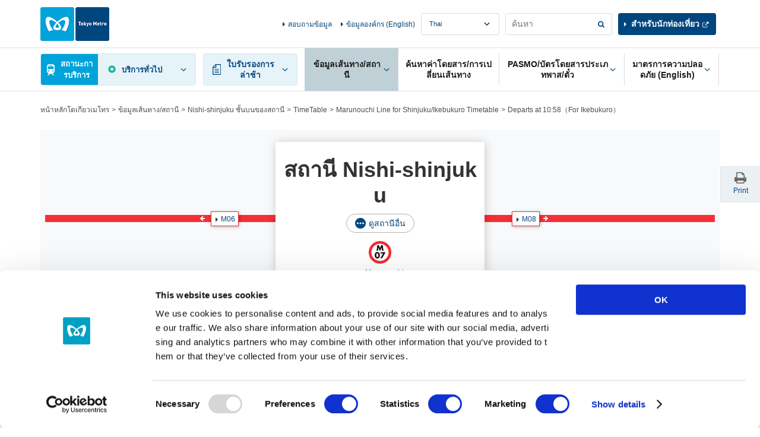

--- FILE ---
content_type: text/html
request_url: https://www.tokyometro.jp/library/lang_th/timetable/include/nishi-shinjuku_navi.html?_=1767187721435
body_size: 140
content:
<div class="v2_linkStation v2_showPc">
  <div class="v2_linkStationInr">
    <ul>
      <li><a href="/lang_th/station/nishi-shinjuku/index.html" class="v2_active">Nishi-shinjuku ด้านบนสถานี</a></li>
      <li><a href="/lang_th/station/nishi-shinjuku/timetable/index.html#adjacent">ตารางเดินรถ</a></li>
      <li><a href="/lang_th/station/nishi-shinjuku/accessibility/index.html#adjacent">สิ่งอำนวยความสะดวกเพื่อคนพิการ</a></li>
    </ul>
  </div>
  <!-- / .v2_linkStation -->
</div>


--- FILE ---
content_type: text/html
request_url: https://www.tokyometro.jp/library/lang_th/timetable/include/nishi-shinjuku.html?_=1767187721591
body_size: 688
content:
    <script src="/library/station/js/common.js"></script>
    <div class="v2_wrap">
      <div class="v2_stationHead v2_js-stationHead v2_stationHeadUnder">
        <div class="v2_stationHeadBoxPc">
          <div class="v2_stationHeadBoxSp">
            <div class="v2_stationHeadBoxSpInr">
            <h1 class="v2_stationTitle">สถานี Nishi-shinjuku</h1>
                        <div class="v3_btnEllipseWrap">
  <a href="/library/lang_th/station/include/yardmap_other_lines.html" class="v2_js-modalOpen v3_btnEllipse">ดูสถานีอื่น</a>
</div>
              <ul class="v2_stationHeadRoute">
                <li>
                  <div class="v2_stationHeadRouteImg"><img src="/library/common/img/station/icon_m07.png" alt=""></div>
                  <p class="v2_showSp">Marunouchi Line</p>
                </li>
              </ul>
            <!-- /.v2_stationHeadTopInr --></div>
          <!-- /.v2_stationHeadBoxSp --></div>
          <div id="nextdeparture" class="v2_js-stationHeadBody v2_js-stationHeadOpen">
            <div class="v2_stationHeadUnkouBody">
              <div class="v2_clear v2_stationHeadUpdate v3_stationHeadUpdate">
                  <p class="v2_txtUpdate v3_txtUpdate" data-now-date-format="en_month DD, hh:mm Now">
                    <a href="" class="v2_linkUpdate v3_linkUpdate">-</a>
                  </p>
              </div>
              <ul class="v2_stationHeadDetail">
                <li>
                  <div class="v2_stationHeadDetailBlock">
                    <div class="v2_stationHeadDetailCenter">
                      <div class="v2_stationHeadDetailImg"><img src="/library/common/img/route/icon_marunouchi.png" alt=""></div>
                      <p class="v2_linkIcon"><a href="/lang_th/station/line_marunouchi/index.html">Marunouchi Line</a></p>
                    </div>
                    <div class="v2_stationHeadDetailLeft v2_showSp">
                      <div class="v2_stationHeadDetailBox">
                        <p>for Ogikubo</p>
                        <p class="v2_departureMinute" data-attribute-timetable="nishi-shinjuku,marunouchi,a"></p>
                      </div>
                    </div>
                    <div class="v2_stationHeadDetailRight v2_showSp">
                      <div class="v2_stationHeadDetailBox">
                        <p>for Ikebukuro</p>
                        <p class="v2_departureMinute" data-attribute-timetable="nishi-shinjuku,marunouchi,b"></p>
                      </div>
                    </div>
                  </div>
                  <p class="v2_stationHeadUnkouReport" data-line-name="marunouchi"></p>
                </li>
                </ul>
              </div>
          </div>
          <div id="adjacent" class="v2_stationHeadAdjacent v2_js-stationHeadBody">
            <ul class="v2_stationHeadDetail v2_stationHeadAdjacentList">
              <li>
                <div class="v2_stationHeadDetailBlock">
                  <div class="v2_stationHeadDetailCenter v2_showSp">
                    <div class="v2_stationHeadDetailImg"><img src="/library/common/img/route/icon_marunouchi.png" alt=""></div>
                    <p class="v2_linkIcon"><a href="/lang_th/station/line_marunouchi/index.html">Marunouchi Line</a></p>
                  </div>
                  <div class="v2_stationHeadDetailLeft">
                    <div class="v2_stationHeadDetailBox"><p class="v2_linkAdjacent v2_linkAdjacent03 v2_linkAdjacentMarunouchi"><a href="/lang_th/station/nakano-sakaue/index.html" class="v2_linkIcon">M06</a></p></div>
                  </div>
                  <div class="v2_stationHeadDetailRight">
                    <div class="v2_stationHeadDetailBox"><p class="v2_linkAdjacent v2_linkAdjacent04 v2_linkAdjacentMarunouchi"><a href="/lang_th/station/shinjuku/index.html" class="v2_linkIcon">M08</a></p></div>
                  </div>
                </div>
              </li>
            </ul>
          </div>
        </div>
      </div>
    </div>


--- FILE ---
content_type: text/html
request_url: https://www.tokyometro.jp/lang_th/station/timetable.html?_=1767187721766
body_size: 5784
content:
<!DOCTYPE html>
<html lang="th">
<head>
<meta http-equiv="X-UA-Compatible" content="IE=Edge">
<meta charset="UTF-8">
<title>Tokyo Metro</title>
<meta name="description" content="">
<meta name="keywords" content="">
<meta name="viewport" content="width=device-width,initial-scale=1.0">
<meta name="format-detection" content="telephone=no">
<meta name="station-name" content="大手町">

<link href="/library/common/css/common.css" rel="stylesheet">
<link href="/library/common/css/hf.css" rel="stylesheet">
<link href="/library/station/css/station.css" rel="stylesheet">
<link href="/library/station/css/station_v3.css" rel="stylesheet">
<script src="/library/common/js/jquery.js"></script>

<script type="text/javascript" src="/library/lang_th/station/js/train_timetable.js"></script>

<!-- ### js読み込みここから ### -->
<script src="/library/common/js/jquery-ui.min.js"></script>
<script src="/library/common/js/common.js"></script>
<script src="/library/common/js/ua_adjustment.js"></script>
<script src="/library/common/js/contents.js"></script>
<script src="/library/common/js/jquery.cookie.js"></script>
<!-- ### js読み込みここまで ### -->

</head>
<body class="v2_th">

<!-- ### ヘッダーここから ### -->
<!-- digi_search_exclude_start -->
<div class="v2_skipNav"><a id="pagetop" name="pagetop">ด้านบนของหน้า</a><!-- /skipNav --></div>
<div class="v2_skipNav">
  <dl>
    <dt>ลิงก์ที่จะนำคุณไปยังที่อื่นในหน้าเดียวกัน</dt>
    <dd><a href="#globalNavStart" class="v2_js-noScroll">เมนูที่พบบ่อยในเว็บไซต์</a></dd>
    <dd><a href="#contentStart" class="v2_js-noScroll">ข้อความ</a></dd>
  </dl>
<!-- /skipNav --></div>

<div id="v2_header">
  <div class="v2_logo v2_js-pcHeader v3_logo">
    <p class="v2_logoImg"><a href="/lang_th/index.html"><img src="/library/lang/common/img/logo.png" alt="Tokyo Metro"></a></p>
  <!-- / .v2_logo --></div>

  <div class="v2_header v2_js-gnavMenu">

    

    <div class="v2_skipNav"><a id="globalNavStart" name="globalNavStart">เมนูที่พบบ่อยในเว็บไซต์เริ่มจากที่นี่</a><!-- /skipNav --></div>

    <div class="v2_gnav v2_js-gnavPc v3_gnav">
      <div class="v2_gnavInr v3_gnavInr">
        <div class="v2_gnavArea v2_js-gnavField v3_gnavArea">

          <div class="v2_gnavTop v3_gnavTop">
            <div class="v2_gnavTopArea v3_gnavTopArea">
              <div class="v2_unkouInfo v2_js-gnavArea v2_js-gnavChien v3_unkouInfo">

                <div class="v2_gnavBtn v3_gnavBtn v2_gnavUnkouStatusSummary v3_gnavUnkouStatusSummary">
                  <a href="#" class="v2_js-gnavName">สถานะการบริการ</a>
                </div>

                <div class="v2_gnavBody v2_js-gnavBody v3_gnavBody">
                  <div class="v2_gnavBodyHeader v3_gnavBodyHeader">
                    <div class="v2_gnavBodyHeaderInr v3_gnavBodyHeaderInr">
                      <p class="v2_gnavBodyHeaderTitle v3_gnavBodyHeaderTitle">ข้อมูลบริการ</p>
                      <p class="v3_gnavBodyHeaderDesc">ส่วนนี้จะให้ข้อมูลเกี่ยวกับความล่าช้าของบริการรถไฟที่เกิดขึ้นจริงหรือคาดว่าจะเกิดขึ้นเป็นเวลา 15 นาทีขึ้นไป</p>
                    </div>
                  </div>
                  <div class="v2_gnavBodyMain v3_gnavBodyMain">
                    <p class="v2_gnavBodyHeaderSide v3_gnavBodyHeaderSide"><span class="v2_txtUpdate v3_txtUpdate"></span><a href="#" class="v2_linkUpdate v3_linkUpdate"></a></p>

                    <div class="v2_showSp v2_js-accordionArea v2_js-accordionAreaSp v3_js-accordionArea">
                      <!-- 【路線図で運転見合わせ区間 / 遅れている区間を見る】のアコーディオンが入る -->
                    </div>

                    <div class="v2_routeList v2_routeListUnkou v3_routeList">
                      <ul>
                        <li><span class="v2_routeListLink"><span class="v2_routeListImg"><img src="/library/common/img/route/icon_ginza.png" alt=""></span><span class="v2_linkIcon"><a href="/lang_th/unkou/history/ginza.html">Ginza Line</a></span><span class="v2_routeListUnkouIcon"></span><span class="v2_routeListUnkouTxt"></span>
                        </span></li>
                        <li><span class="v2_routeListLink"><span class="v2_routeListImg"><img src="/library/common/img/route/icon_marunouchi.png" alt=""></span><span class="v2_linkIcon"><a href="/lang_th/unkou/history/marunouchi.html">Marunouchi Line</a></span><span class="v2_routeListUnkouIcon"></span><span class="v2_routeListUnkouTxt"></span>
                        </span></li>
                        <li><span class="v2_routeListLink"><span class="v2_routeListImg"><img src="/library/common/img/route/icon_hibiya.png" alt=""></span><span class="v2_linkIcon"><a href="/lang_th/unkou/history/hibiya.html">Hibiya Line</a></span><span class="v2_routeListUnkouIcon"></span><span class="v2_routeListUnkouTxt"></span>
                        </span></li>
                        <li><span class="v2_routeListLink"><span class="v2_routeListImg"><img src="/library/common/img/route/icon_tozai.png" alt=""></span><span class="v2_linkIcon"><a href="/lang_th/unkou/history/touzai.html">Tozai Line</a></span><span class="v2_routeListUnkouIcon"></span><span class="v2_routeListUnkouTxt"></span>
                        </span></li>
                        <li><span class="v2_routeListLink"><span class="v2_routeListImg"><img src="/library/common/img/route/icon_chiyoda.png" alt=""></span><span class="v2_linkIcon"><a href="/lang_th/unkou/history/chiyoda.html">Chiyoda Line</a></span><span class="v2_routeListUnkouIcon"></span><span class="v2_routeListUnkouTxt"></span>
                        </span></li>
                        <li><span class="v2_routeListLink"><span class="v2_routeListImg"><img src="/library/common/img/route/icon_yurakucho.png" alt=""></span><span class="v2_linkIcon"><a href="/lang_th/unkou/history/yurakucho.html">Yurakucho Line</a></span><span class="v2_routeListUnkouIcon"></span><span class="v2_routeListUnkouTxt"></span>
                        </span></li>
                        <li><span class="v2_routeListLink"><span class="v2_routeListImg"><img src="/library/common/img/route/icon_hanzomon.png" alt=""></span><span class="v2_linkIcon"><a href="/lang_th/unkou/history/hanzoumon.html">Hanzomon Line</a></span><span class="v2_routeListUnkouIcon"></span><span class="v2_routeListUnkouTxt"></span>
                        </span></li>
                        <li><span class="v2_routeListLink"><span class="v2_routeListImg"><img src="/library/common/img/route/icon_namboku.png" alt=""></span><span class="v2_linkIcon"><a href="/lang_th/unkou/history/nanboku.html">Namboku Line</a></span><span class="v2_routeListUnkouIcon"></span><span class="v2_routeListUnkouTxt"></span>
                        </span></li>
                        <li><span class="v2_routeListLink"><span class="v2_routeListImg"><img src="/library/common/img/route/icon_fukutoshin.png" alt=""></span><span class="v2_linkIcon"><a href="/lang_th/unkou/history/fukutoshin.html">Fukutoshin Line</a></span><span class="v2_routeListUnkouIcon"></span><span class="v2_routeListUnkouTxt"></span>
                        </span></li>
                      </ul>
                    <!-- / .v2_routeList --></div>
                    <p class="v2_gnavBodyClose v2_menuClose"><a href="#" class="v2_js-gnavClose">Close</a></p>
                  <!-- / .v2_gnavBodyMain --></div>
                <!-- / .v2_gnavBody --></div>
              <!-- / .v2_unkouInfo --></div>
              <p class="v2_menuBtn v3_menuBtn"><a href="#" class="v2_js-gnavMenuBtn">MENU</a></p>
            <!-- / .v2_gnavTopArea --></div>
          <!-- / .v2_gnavTop --></div>

          <div class="v2_gnavMenu v2_menuArea v2_js-gnavMenuBody v3_gnavMenu">
            <ul class="v2_gnavList v3_gnavList">
              <li class="v2_gnavDelay v2_js-gnavArea v3_gnavDelay">
                <p class="v2_gnavBtn v3_gnavBtn"><a href="#" class="v2_js-gnavName"><span>ใบรับรองการล่าช้า</span></a></p>
                <div class="v2_gnavBody v2_js-gnavBody v3_gnavBody">
                  <div class="v2_gnavBodyHeader v3_gnavBodyHeader">
                    <div class="v2_gnavBodyHeaderInr v3_gnavBodyHeaderInr">
                      <p class="v2_gnavBodyHeaderTitle v3_gnavBodyHeaderTitle">ใบรับรองการล่าช้า</p>
                    </div>
                  </div>
                  <div class="v2_gnavBodyMain v3_gnavBodyMain">
                    <div class="v2_routeList v3_routeList">
                      <ul>
                        <li><a href="/lang_th/delay/history/ginza.html" class="v2_routeListLink"><span class="v2_routeListImg"><img src="/library/common/img/route/icon_ginza.png" alt=""></span>Ginza Line</a></li>
                        <li><a href="/lang_th/delay/history/marunouchi.html" class="v2_routeListLink"><span class="v2_routeListImg"><img src="/library/common/img/route/icon_marunouchi.png" alt=""></span>Marunouchi Line</a></li>
                        <li><a href="/lang_th/delay/history/hibiya.html" class="v2_routeListLink"><span class="v2_routeListImg"><img src="/library/common/img/route/icon_hibiya.png" alt=""></span>Hibiya Line</a></li>
                        <li><a href="/lang_th/delay/history/tozai.html" class="v2_routeListLink"><span class="v2_routeListImg"><img src="/library/common/img/route/icon_tozai.png" alt=""></span>Tozai Line</a></li>
                        <li><a href="/lang_th/delay/history/chiyoda.html" class="v2_routeListLink"><span class="v2_routeListImg"><img src="/library/common/img/route/icon_chiyoda.png" alt=""></span>Chiyoda Line</a></li>
                        <li><a href="/lang_th/delay/history/yurakucho.html" class="v2_routeListLink"><span class="v2_routeListImg"><img src="/library/common/img/route/icon_yurakucho.png" alt=""></span>Yurakucho Line</a></li>
                        <li><a href="/lang_th/delay/history/hanzomon.html" class="v2_routeListLink"><span class="v2_routeListImg"><img src="/library/common/img/route/icon_hanzomon.png" alt=""></span>Hanzomon Line</a></li>
                        <li><a href="/lang_th/delay/history/namboku.html" class="v2_routeListLink"><span class="v2_routeListImg"><img src="/library/common/img/route/icon_namboku.png" alt=""></span>Namboku Line</a></li>
                        <li><a href="/lang_th/delay/history/fukutoshin.html" class="v2_routeListLink"><span class="v2_routeListImg"><img src="/library/common/img/route/icon_fukutoshin.png" alt=""></span>Fukutoshin Line</a></li>
                      </ul>
                    <!-- / .v2_routeList --></div>
                  <p class="v2_gnavBodyClose"><a href="#" class="v2_js-gnavClose">ปิด</a></p>
                <!-- / .v2_gnavBodyMain --></div>
                <!-- / .v2_gnavBody --></div>
              <!-- / .v2_gnavDelay --></li>
              <li class="v2_gnavStation v2_js-gnavArea v3_gnavStation">
                <p class="v2_gnavBtn v3_gnavBtn"><a href="#" class="v2_js-gnavName"><span>ข้อมูลเส้นทาง/สถานี</span></a></p>
                <div class="v2_gnavBody v2_js-gnavBody v3_gnavBody">
                  <div class="v2_gnavBodyHeader v3_gnavBodyHeader">
                    <div class="v2_gnavBodyHeaderInr v3_gnavBodyHeaderInr">
                      <p class="v2_gnavBodyHeaderTitle v3_gnavBodyHeaderTitle">ข้อมูลเส้นทาง/สถานี</p>
                      <p class="v2_gnavBodyHeaderSide v3_gnavBodyHeaderSide"><a href="/lang_th/station/index.html" class="v2_gnavBodyHeaderLink"><span>หน้าหลักของข้อมูลเส้นทาง/สถานี</span></a></p>
                    </div>
                  </div>
                  <div class="v2_gnavBodyMain v3_gnavBodyMain">
                    <div class="v2_gnavBodyColumn">
                      <div class="v2_gnavBodyColumnItem">
                        <fieldset class="v2_gnavBodyItem">
                          <legend class="v2_gnavBodyCaption"><label for="v2_searchStation">ค้นหาสถานี</label></legend>
                          <div class="v2_grid">
                            <div class="v2_gridRow v2_clear">
                              <div class="v2_gridCol10">
                                <div class="v2_searchForm v2_formBtnRight">
                                  <input type="text" name="searchstationheader" id="v2_searchStation" class="v2_formBtnRightInput" placeholder="ชื่อสถานี/หมายเลขสถานี" data-autocomplete="station-search">
                                  <span class="v2_formBtnRightSubmit"><input type="button" value="ค้นหา" class="v2_formBtnRightSubmitBtn" data-autocomplete="station-search-button"></span>
                                </div>
                              </div>
                            </div>
                          </div>
                        </fieldset>
                        <div class="v2_gnavBodyItem v2_sectionS">
                          <div class="v2_searchList">
                            <ul>
                              <li class="v2_searchRoutemap"><a href="/lang_th/station/index.html">ค้นหาจาก <span class="v2_searchType">แผนที่รถไฟใต้ดินโตเกียวเมโทร</span></a></li>
                              <li class="v2_searchSyllabary"><a href="/lang_th/station/index03.html">ค้นหาจาก <span class="v2_searchType">ลำดับตัวอักษร</span></a></li>
                              <li class="v2_searchCondition v2_js-clickNav">
                                <a href="#" class="v2_js-clickNavBtn">ค้นหา<br><span class="v2_searchType">ตามเงื่อนไขที่กำหนด</span></a>
                                <div class="v2_searchConditionBody v2_modalSp v2_js-clickNavBody">
                                  <div class="v2_modalSpClose v2_txtR v2_showSp v2_js-clickNavBtn">ปิด</div>
                                  <div class="">
                                    <p class="v2_searchConditionCaption v2_modalSpCaption">ค้นหาสถานีตามเกณฑ์</p>
                                  </div>
                                  <ul class="v2_modalSpBtnList">
                                    <li><a href="/lang_th/station/search_accessibility/index.html"><span>ค้นตามสิ่งอำนวยความสะดวกเพื่อคนพิการ</span></a></li>
                                  </ul>
                                </div>
                              </li>
                              <li class="v2_searchHere"><a href="/lang_th/station/search_current_location/index.html">ค้นหา<br><span class="v2_searchType">จากตำแหน่งปัจจุบัน</span></a></li>
                            </ul>
                            <!-- / .v2_searchList --></div>
                        </div>
                      </div>
                      <div class="v2_gnavBodyColumnItem">
                        <p class="v2_gnavBodyCaption">ดูข้อมูลเส้นทาง</p>
                        <div class="v2_routeList">
                          <div class="v2_routeList v2_routeListColumn3">
                            <ul>
                              <li><a href="/lang_th/station/line_ginza/index.html" class="v2_routeListLink"><span class="v2_routeListImg"><img src="/library/common/img/route/icon_ginza.png" alt=""></span>Ginza Line</a></li>
                              <li><a href="/lang_th/station/line_marunouchi/index.html" class="v2_routeListLink"><span class="v2_routeListImg"><img src="/library/common/img/route/icon_marunouchi.png" alt=""></span>Marunouchi Line</a></li>
                              <li><a href="/lang_th/station/line_hibiya/index.html" class="v2_routeListLink"><span class="v2_routeListImg"><img src="/library/common/img/route/icon_hibiya.png" alt=""></span>Hibiya Line</a></li>
                              <li><a href="/lang_th/station/line_tozai/index.html" class="v2_routeListLink"><span class="v2_routeListImg"><img src="/library/common/img/route/icon_tozai.png" alt=""></span>Tozai Line</a></li>
                              <li><a href="/lang_th/station/line_chiyoda/index.html" class="v2_routeListLink"><span class="v2_routeListImg"><img src="/library/common/img/route/icon_chiyoda.png" alt=""></span>Chiyoda Line</a></li>
                              <li><a href="/lang_th/station/line_yurakucho/index.html" class="v2_routeListLink"><span class="v2_routeListImg"><img src="/library/common/img/route/icon_yurakucho.png" alt=""></span>Yurakucho Line</a></li>
                              <li><a href="/lang_th/station/line_hanzomon/index.html" class="v2_routeListLink"><span class="v2_routeListImg"><img src="/library/common/img/route/icon_hanzomon.png" alt=""></span>Hanzomon Line</a></li>
                              <li><a href="/lang_th/station/line_namboku/index.html" class="v2_routeListLink"><span class="v2_routeListImg"><img src="/library/common/img/route/icon_namboku.png" alt=""></span>Namboku Line</a></li>
                              <li><a href="/lang_th/station/line_fukutoshin/index.html" class="v2_routeListLink"><span class="v2_routeListImg"><img src="/library/common/img/route/icon_fukutoshin.png" alt=""></span>Fukutoshin Line</a></li>
                            </ul>
                        <!-- / .v2_routeList --></div>
                        </div>
                      </div>
                    </div>
                    <p class="v2_gnavBodyClose"><a href="#" class="v2_js-gnavClose">ปิด</a></p>
                  <!-- / .v2_gnavBodyMain --></div>
                <!-- / .v2_gnavBody --></div>
              <!-- / .v2_gnavStation --></li>
              <li class="v2_gnavTicket v3_gnavTicket"><p class="v2_gnavBtn v3_gnavBtn"><a href="/lang_th/transit/index.php"><span>ค้นหาค่าโดยสาร/การเปลี่ยนเส้นทาง</span></a></p></li>
              <li class="v2_gnavPasmo v2_js-gnavArea v2_js-gnavAreaPc v3_gnavPasmo">
                <p class="v2_gnavBtn v3_gnavBtn"><a href="/lang_th/ticket/index.html" class="v2_js-gnavName"><span>PASMO/บัตรโดยสารประเภทพาส/ตั๋ว</span></a></p>
                <div class="v2_gnavBody v2_js-gnavBody v3_gnavBody">
                  <div class="v2_gnavBodyHeader v3_gnavBodyHeader">
                    <div class="v2_gnavBodyHeaderInr v3_gnavBodyHeaderInr">
                      <p class="v2_gnavBodyHeaderTitle v3_gnavBodyHeaderTitle">PASMO/บัตรโดยสารประเภทพาส/ตั๋ว</p>
                      <p class="v2_gnavBodyHeaderSide v3_gnavBodyHeaderSide"><a href="/lang_th/ticket/index.html" class="v2_gnavBodyHeaderLink">หน้าหลักของ PASMO/บัตรโดยสารประเภทพาส/ตั๋ว</a></p>
                    </div>
                  </div>
                  <div class="v2_gnavBodyMain v3_gnavBodyMain">
                    <div class="v2_gnavBodyColumn">
                      <div class="v2_gnavBodyColumnItem v2_gnavBodyColumnLinkArea">
                        <ul class="v2_gnavBodyList">
                          <li><a href="/lang_th/ticket/types/pasmo/index.html" class="linkButton"><span>PASMO</span></a></li>
                          <li class="v2_txtC v2_gnavPasmoImg"><img src="/library/common/img/img_header_pasmo.jpg" alt=""></li>
                          <li>
                            <ul class="v2_linkListIcon v2_gnavBodyColumnLink">
                              <li class="v2_txtR"><a href="http://www.pasmo.co.jp/" class="v2_linkBlank" target="_blank">เว็บไซต์ PASMO พิเศษ</a></li>
                            </ul>
                          </li>
                        </ul>
                      <!-- / .v2_gnavBodyColumnItem --></div>
                      <div class="v2_gnavBodyColumnItem v2_gnavBodyColumnLinkArea">
                        <ul class="v2_gnavBodyList">
                          <li><a href="/lang_th/ticket/types/index.html" class="linkButton"><span>ตั๋ว</span></a></li>
                          <li>
                            <ul class="v2_linkListIcon v2_gnavBodyColumnLink">
                              <li><a href="/lang_th/ticket/types/regular/index.html">ตั๋วธรรมดา</a></li>
                              <li><a href="/lang_th/ticket/types/pass/index.html">บัตรโดยสารประเภทพาส</a></li>
                              <li><a href="/lang_th/ticket/types/coupon/index.html">ตั๋วคูปอง</a></li>
                              <li><a href="/lang_th/ticket/types/group/index.html">ตั๋วเป็นหมู่คณะ</a></li>
                              <li><a href="/lang_th/ticket/types/connection/index.html">ตั๋วเปลี่ยนเส้นทาง</a></li>
                              <li><a href="/lang_th/ticket/types/passnet/index.html">Passnet (ยกเลิกแล้ว)</a></li>
                            </ul>
                          </li>
                        </ul>
                      <!-- / .v2_gnavBodyColumnItem --></div>
                      <div class="v2_gnavBodyColumnItem v2_gnavBodyColumnLinkArea">
                        <ul class="v2_gnavBodyList">
                          <li><a href="/lang_th/ticket/value/index.html" class="linkButton"><span>ตั๋วส่วนลด</span></a></li>
                          <li>
                            <ul class="v2_linkListIcon v2_gnavBodyColumnLink">
                              <li><a href="/lang_th/ticket/value/1day/index.html">ตั๋วประเภท 1 วัน</a></li>
                              <li><a href="/lang_th/ticket/value/otherline/index.html">สำหรับลูกค้ารถไฟโตเกียวเมโทรที่เปลี่ยนเส้นทางมาจากรถไฟของบริษัทอื่น</a></li>
                              <li><a href="/lang_th/ticket/value/airport_bus/index.html">เส้นทางและตั๋วจากสนามบินไปตัวเมืองโตเกียว</a></li>
                              <li><a href="/lang_th/ticket/value/travel/index.html">Tokyo Subway Ticket</a></li>
                              <li><a href="/lang_th/ticket/value/other/index.html">ตั๋วอื่นๆ</a></li>
                              <li><a href="/lang_th/ticket/value/express_bus/index.html">ตั๋วชุดรถบัสทางด่วนและรถไฟโตเกียวเมโทร</a></li>
                            </ul>
                          </li>
                        </ul>
                      <!-- / .v2_gnavBodyColumnItem --></div>
                      <div class="v2_gnavBodyColumnItem">
                        <ul class="v2_gnavBodyList">
                          <li>
                            <ul class="v2_linkListIcon v2_gnavBodyColumnLink">
                              <li><a href="/lang_th/ticket/value/chikatoku/index.html">สิทธิพิเศษ Chikatoku (ส่วนลดในเครือ/บริการสิทธิประโยชน์)</a></li>
                              <li><a href="/lang_th/ticket/pass/ticketmachine/index.html">ตู้ขายตั๋วอเนกประสงค</a></li>
                              <li><a href="/lang_th/ticket/pass/reservation_service/index.html">บริการจองบัตรโดยสารประเภทพาสผ่านเว็บไซต์</a></li>
                              <li><a href="/lang_th/ticket/pass/counter/index.html">สำนักงานบัตรโดยสารประเภทพาสและรายละเอียดของบัตร</a></li>
                              <li><a href="/lang_th/ticket/guide/index.html">หมายเหตุเกี่ยวกับตั๋ว</a></li>
                              <li><a href="/lang_th/ticket/particularcase/index.html">ค่าโดยสารพิเศษ</a></li>
                            </ul>
                          </li>
                        </ul>
                      <!-- / .v2_gnavBodyColumnItem --></div>
                    </div>
                    <p class="v2_gnavBodyClose"><a href="#" class="v2_js-gnavClose">ปิด</a></p>
                  <!-- / .v2_gnavBodyMain --></div>
                <!-- / .v2_gnavBody --></div>
              <!-- / .v2_gnavPasmo --></li>
              <li class="v2_gnavSafety v2_js-gnavArea v2_js-gnavAreaPc v3_gnavSafety">
                <p class="v2_gnavBtn v3_gnavBtn"><a href="/lang_en/corporate/safety/index.html" class="v2_js-gnavName"><span>มาตรการความปลอดภัย (English)</span></a></p>
                <div class="v2_gnavBody v2_js-gnavBody v3_gnavBody">
                  <div class="v2_gnavBodyHeader v3_gnavBodyHeader">
                    <div class="v2_gnavBodyHeaderInr v3_gnavBodyHeaderInr">
                      <p class="v2_gnavBodyHeaderTitle v3_gnavBodyHeaderTitle">มาตรการความปลอดภัย</p>
                      <p class="v2_gnavBodyHeaderSide v3_gnavBodyHeaderSide"><a href="/lang_en/corporate/safety/index.html" class="v2_gnavBodyHeaderLink">หน้าแรกของมาตรการด้านความปลอดภัย (English)</a></p>
                    </div>
                  </div>
                  <div class="v2_gnavBodyMain v3_gnavBodyMain">
                    <div class="v2_gnavBodyColumn v2_gnavMoreSafety">
                      <div class="v2_gnavBodyColumnItem">
                        <ul class="v2_gnavBodyList">
                          <li><a href="/lang_en/corporate/safety/prevention/index.html" class="linkButton"><span>มาตรการด้านความปลอดภัยและการป้องกันภัยพิบัติ (English)</span></a></li>
                        </ul>
                      <!-- / .v2_gnavBodyColumnItem --></div>
                      <div class="v2_gnavBodyColumnItem">
                        <ul class="v2_gnavBodyList">
                          <li><a href="/lang_en/corporate/safety/usability/index.html" class="linkButton"><span>สร้างรถไฟใต้ดินที่ใช้ง่ายและสะดวกสบายสำหรับทุกคน (English)</span></a></li>
                        </ul>
                      <!-- / .v2_gnavBodyColumnItem --></div>
                      <div class="v2_gnavBodyColumnItem">
                        <ul class="lang_en">
                          <li><a href="/lang_en/corporate/safety/safety_pocketguide/index.html" class="linkButton"><span>คู่มือความปลอดภัยฉบับพกพาสะดวก (English)</span></a></li>
                        </ul>
                      <!-- / .v2_gnavBodyColumnItem --></div>
                    </div>
                    <p class="v2_gnavBodyClose"><a href="#" class="v2_js-gnavClose">ปิด</a></p>
                  <!-- / .v2_gnavBodyMain --></div>
                <!-- / .v2_gnavBody --></div>
              <!-- / .v2_naviSafety --></li>
            </ul>
          <!-- / .v2_gnavMenu --></div>
        <!-- / .v2_gnavArea--></div>
      <!-- / .v2_gnavnr --></div>
    <!-- / .v2_gnav --></div>

    <div class="v2_menuArea v2_menuAreaInfo v2_js-gnavMenuBody v3_menuAreaInfo">
      <div class="v2_headerInfo v3_headerInfo">
        <ul>
          <li><a href="/lang_th/support/index.html">สอบถามข้อมูล</a></li>
          <li><a href="/lang_en/corporate/index.html">ข้อมูลองค์กร (English)</a></li>
        </ul>
      </div>
      <div class="v3_headerInfoRightCol">
        <div class="v2_headerLanguage v3_headerLanguage">
          <select name="headerLanguage" title="Language" class="v2_select v3_select v2_js-headerLanguage">
            <option value="ja">Japanese</option>
            <option value="en">English</option>
            <option value="kr">Korean</option>
            <option value="cn">Chinese(簡体)</option>
            <option value="tcn">Chinese(繁體)</option>
            <option value="th">Thai</option>
            <option value="fr">French</option>
            <option value="es">Spanish</option>
          </select>
        </div>
        <fieldset class="v2_headerSearch v3_headerSearch">
          <form name="search_form" action="./" onsubmit="return metrov2.siteSearch(this);">
            <div class="v2_searchForm v2_formBtnRight v3_formBtnRight">
              <input type="text" id="i_search_input" name="kw" title="ค้นหา" value="" class="v2_formBtnRightInput v3_formBtnRightInput iSearchAssist" placeholder="ค้นหา">
              <span class="v2_formBtnRightSubmit v3_formBtnRightSubmit"><input type="submit" value="ค้นหา" class="v2_formBtnRightSubmitBtn v3_formBtnRightSubmitBtn"></span>
            </div>
            <input type="hidden" name="ie" value="u">
            <input type="hidden" name="la" value="th">
            <input type="hidden" name="type" value="corp">
          </form>
        <!-- / .v2_search --></fieldset>
        <div class="v2_headerTourists v3_headerTourists"><p><a href="/th/index.html" class="v2_linkBlank" target="_blank">สำหรับนักท่องเที่ยว</a></p></div>
      </div>
      <p class="v2_showSp v2_menuClose"><a href="#" class="v2_js-gnavMenuClose">ปิด</a></p>
    </div>
  <!-- / .v2_header --></div>
<!-- / #v2_header --></div>

<div class="v2_skipNav"><a id="contentStart" name="contentStart">ข้อความเริ่มจากที่นี่</a><!-- /skipNav --></div>
<!-- digi_search_exclude_end -->
<!-- ### ヘッダーここまで ### -->

<!-- ### コンテンツここから ### -->
<div id="v2_contents">
  <ul class="v2_breadcrumbs">
  <!-- / .v2_breadcrumbs --></ul>

  <div class="v2_contentsBack">
  <!-- / .v2_contentsBack --></div>

  <div class="v2_contents">

    <div class="v2_wrap">
<!-- ### 駅を探す ここから ### -->

      <div class="v2_section">
  <div class="v2_headingH2">
    <h2>ค้นหาสถานี</h2>
  </div>
  <div class="v2_gridS">
    <div class="v2_gridSRow v2_clear">
      <div class="v2_gridSCol6">
        <div class="v2_formBtnRight">
          <input type="text" name="" class="v2_formBtnRightInput" placeholder="ชื่อสถานี/หมายเลขสถานี" data-autocomplete="station-search">
          <span class="v2_formBtnRightSubmit"><input type="button" value="ค้นหา" class="v2_formBtnRightSubmitBtn" data-autocomplete="station-search-button"></span>
        </div>
        <!-- / .v2_gridS6 --></div>
      <div class="v2_gridSCol6 v2_fRPc">
        <div class="v2_searchList">
          <ul>
            <li class="v2_searchRoutemap"><a href="/lang_th/station/index.html">ค้นหาจาก <span class="v2_searchType">แผนที่รถไฟใต้ดินโตเกียวเมโทร</span></a></li>
            <li class="v2_searchSyllabary"><a href="/lang_th/station/index03.html">ค้นหาตาม<span class="v2_searchType">ลำดับตัวอักษร</span></a></li>
            <li class="v2_searchCondition v2_js-clickNav">
              <a href="" class="v2_js-clickNavBtn">ค้นหา<span class="v2_searchType">ตามเงื่อนไขที่กำหนด</span></a>
              <div class="v2_searchConditionBody v2_modalSp v2_js-clickNavBody">
                <div class="v2_modalSpClose v2_txtR v2_showSp v2_js-clickNavBtn">ปิด</div>
                <div class="">
                  <p class="v2_searchConditionCaption v2_modalSpCaption">ค้นหาสถานีตามเกณฑ์</p>
                </div>
                <ul class="v2_modalSpBtnList">
                  <li><a href="/lang_th/station/search_accessibility/index.html"><span>ค้นตามสิ่งอำนวยความสะดวกเพื่อคนพิการ</span></a></li>
                </ul>
              </div>
            </li>
            <li class="v2_searchHere"><a href="/lang_th/station/search_current_location/index.html">ค้นหา<span class="v2_searchType">จากตำแหน่งปัจจุบัน</span></a></li>
          </ul>
          <!-- / .v2_searchList --></div>
        <!-- / .v2_gridS6 --></div>
      <div class="v2_gridSCol6">
        <dl class="v2_searchCheckStation">
          <dt>สถานีที่ดูไปเมื่อเร็วๆ นี้</dt>
          <dd>
            <ul class="v2_linkListIcon">
              <li><a href="#">-</a></li>
              <li><a href="#">-</a></li>
              <li><a href="#">-</a></li>
            </ul>
          </dd>
        </dl>
        <!-- / .v2_gridS6 --></div>
      <!-- / .v2_gridSRow --></div>
    <!-- / .v2_gridS --></div>
</div>
      
<!-- ### 駅を探す ここまで ### -->
    </div>
  <!-- / .v2_contents --></div>
<!-- / #v2_contents --></div>
<!-- ### コンテンツここまで ### -->

<!-- ### フッターここから ### -->
<!-- digi_search_exclude_start -->
<div id="v2_footer">
  <div class="v2_footer v3_footer v2_gridS">
    <div class="v2_gridSRow v3_footerGridSRow">
      <div class="v2_gridSCol6 v3_footergridSCol">
        <div class="v2_footerSns v2_js-accordionArea v2_js-accordionAreaSp v3_footerSns">
          <p class="v2_footerSnsCaption v2_js-accordionName v3_footerSnsCaption"><span>SNS ทางการของรถไฟโตเกียวเมโทร</span></p>
          <div class="v2_js-accordionBody">
            <ul class="v2_footerSnsList v3_footerSnsList">
                            <li><a href="https://www.instagram.com/tokyo_trend_trip?link=footer" target="_blank"><span class="v2_footerSnsImg"><img src="/library/common/img/icon_footer_instagram.png" alt="Instagram" class="v2_footerSnsYoutube"></span><span class="v2_footerSnsTxt">Tokyo Trend Trip</span></a></li>
              <li><a href="https://www.youtube.com/user/TokyoMetroOfficial" target="_blank"><span class="v2_footerSnsImg"><img src="/library/common/img/icon_footer_youtube.png" alt="ช่อง Youtube" class="v2_footerSnsYoutube"></span><span class="v2_footerSnsTxt v2_linkBlank">ทางการ</span></a></li>

            </ul>
          </div>
        <!-- / .v2_footerSns --></div>
      </div>
      <div class="v2_footerInfo v2_gridSCol6 v3_footergridSCol v3_footerInfo">
        <div class="v2_gridS v3_mh0Pc">
          <ul class="v2_gridSRow v2_footerInfoList v3_footerInfoList">
                        <li class="v2_gridSCol6"><a href="/lang_th/support/index.html">สอบถามข้อมูล<br class="v2_showPc">(คำถามที่พบบ่อยและการประสานงานสิ่งของสูญหาย)</a></li>
            <li class="v2_gridSCol6"><a href="/th/tips/considerations/index.html">ความร่วมมือและการดำเนินการเพื่อ มารยาทที่ดีขึ้นบนรถไฟ</a></li>

          </ul>
        </div>
      </div>
    <!-- / .v2_gridRow --></div>
  <!-- / .v2_footer --></div>
  <div class="v2_footerNav v3_footerNav">
    <ul>
            <li><a href="/lang_th/sitemap/index.html">แผนผังเว็บไซต์</a></li>
      <li><a href="/lang_th/privacy/index.html">นโยบายความเป็นส่วนตัว</a></li>
      <li><a href="/lang_th/terms/index.html">ก่อนใช้เว็บไซต์</a></li>
      <li><a href="/lang_th/policy/index.html">นโยบายด้านโซเชียลมีเดีย</a></li>

    </ul>
  </div>
  <p class="v2_footerCopy">ถูกต้องตามลิขสิทธิ์ &copy; Tokyo Metro Co., Ltd สงวนลิขสิทธิ์</p>
  <p class="v2_pagetop"><a href="#pagetop">กลับไปยังด้านบนของหน้า</a></p>
<!-- / #v2_footer --></div>

<script type="text/javascript" src="/library/common/js/implement.js"></script>
<!-- digi_search_exclude_end -->
<!-- ### フッターここまで ### -->

<!-- ### i-searchここから ### -->
<script type="text/javascript" src="https://cache.dga.jp/s/tmetro/search_tool_n3.js"></script>
<!-- ### i-searchここまで ### -->
<!-- ### GoogleAnalyticsここから ### -->
<script type="text/javascript" src="/library/common/js/analytics.js"></script>
<!-- ### GoogleAnalyticsここまで ### -->
</body>
</html>

--- FILE ---
content_type: text/css
request_url: https://www.tokyometro.jp/library/station/css/station.css
body_size: -58
content:
@charset "utf-8";

@import url(/library/station/css/common/common.css);
@import url(/library/station/css/common/pc.css) screen and (min-width:768px), print;
@import url(/library/station/css/common/sp.css) screen and (max-width:767px);

--- FILE ---
content_type: text/css
request_url: https://www.tokyometro.jp/library/common/css/common/common.css
body_size: 5125
content:
@charset "UTF-8";
/* ----------------------------------------------------------
    reset
---------------------------------------------------------- */
h1, h2, h3, h4, h5, h6,
p, ul, li, ol, dl, dt, dd,
form, input, fieldset, legend {
  margin: 0;
  padding: 0;
  font-size: 100%;
  word-break: break-all;
  word-wrap: break-word;
}

fieldset {
  border: 0;
}

ul, li, ol {
  list-style: none;
}

h1, h2, h3, h4, h5, h6,
div, p, span, ul, li, ol, dl, dt, dd, a,
table, colgroup, col, tr, th, td, form, input {
  -webkit-box-sizing: border-box;
  -ms-box-sizing: border-box;
  box-sizing: border-box;
}

img {
  vertical-align: top;
}

/* ----------------------------------------------------------
    base
---------------------------------------------------------- */
html {
  margin: 0;
  padding: 0;
}

body {
  margin: 0;
  padding: 0;
  background: #fff;
  font-family: "メイリオ", Meiryo, "ヒラギノ角ゴ Pro W3", "Hiragino Kaku Gothic Pro", "ＭＳ Ｐゴシック", sans-serif;
  line-height: 1.3em;
  color: #333;
  text-align: left;
  word-break: break-all;
  word-wrap: break-word;
}

.v2_skipNav {
  position: absolute;
  top: 0;
  left: -9999px;
  width: 1px;
  height: 1px;
  overflow: hidden;
}

/* ----------------------------------------------------------
    setting
---------------------------------------------------------- */
.v2_txtExpress {
  color: #ff2200 !important;
}

.v2_txtLocalExpress {
  color: #003399 !important;
}

.v2_txtCommute {
  color: #2d9a64 !important;
}

.v2_txtPutOff {
  color: #c00 !important;
}

/* ----------------------------------------------------------
    cpntents
---------------------------------------------------------- */
#v2_contents {
  margin-bottom: 120px;
}

.v2_wrap {
  margin-right: auto;
  margin-left: auto;
}

/* ----------------------------------------------------------
    layout
---------------------------------------------------------- */
.v2_vAlignT {
  vertical-align: top;
}

.v2_vAlignM {
  vertical-align: middle;
}

.v2_fL {
  float: left !important;
}

.v2_fR {
  float: right !important;
}

.v2_clear {
  *zoom: 1;
}

.v2_clear:before, .v2_clear:after {
  content: " ";
  display: table;
}

.v2_clear:after {
  clear: both;
}

.v2_w10p {
  width: 10% !important;
}

.v2_w20p {
  width: 20% !important;
}

.v2_w30p {
  width: 30% !important;
}

.v2_w40p {
  width: 40% !important;
}

.v2_w50p {
  width: 50% !important;
}

.v2_w60p {
  width: 60% !important;
}

.v2_w70p {
  width: 70% !important;
}

.v2_w80p {
  width: 80% !important;
}

.v2_w90p {
  width: 90% !important;
}

.v2_w100p {
  width: 100% !important;
}

.v2_maxW100p {
  max-width: 100%;
}

.v2_section .v2_section {
  margin-top: 30px;
}

.v2_sectionM {
  margin-top: 30px;
}

.v2_sectionMS {
  margin-top: 15px;
}

.v2_sectionS {
  margin-top: 10px;
}

.v2_mt0 {
  margin-top: 0 !important;
}

.v2_mrA {
  margin-right: auto !important;
}

.v2_mlA {
  margin-left: auto !important;
}

.v2_layoutTable {
  display: table;
}

.v2_layoutTableRow {
  display: table-row;
}

.v2_layoutTableCell {
  display: table-cell;
  vertical-align: middle;
}

/* ----------------------------------------------------------
    heading
---------------------------------------------------------- */
.v2_headingH1 h1, .v2_headingH1 .v2_headingH1Title {
  font-weight: bold;
  text-align: center;
}

.v2_headingH2 h2 {
  font-weight: bold;
  text-align: center;
  line-height: 1em;
}

.v2_headingH3 h3 {
  font-weight: bold;
  text-align: center;
}

.v2_headingH4 h4 {
  font-weight: bold;
  text-align: center;
}

/*  背景囲み付き
---------------------------------------------------------- */
/*  路線アイコン付き
---------------------------------------------------------- */
.v2_headingRoute,
.v2_headingStation {
  display: table;
  margin-right: auto;
  margin-left: auto;
}

.v2_headingRoute > *,
.v2_headingStation > * {
  display: table-cell;
  vertical-align: middle;
}

.v2_headingRoute h1, .v2_headingRoute h2, .v2_headingRoute h3,
.v2_headingStation h1,
.v2_headingStation h2,
.v2_headingStation h3 {
  text-align: left;
}

.v2_headingRouteImg,
.v2_headingStationImg {
  padding-right: 10px;
}

.v2_headingRouteUpdate {
  position: relative;
}

.v2_headingRouteUpdate .v2_txtUpdate {
  position: absolute;
  right: 0;
  bottom: 0;
}

.v2_headingEquipment {
  display: table;
  margin-right: auto;
  margin-left: auto;
}

.v2_headingEquipment > * {
  display: table-cell;
  vertical-align: middle;
}

.v2_headingEquipment h1 {
  text-align: left;
}

.v2_headingH1 .v2_headingEquipmentImg img {
  width: 30px;
}

.v2_boxSp.v2_js-accordionName.v2_historyHeading .v2_historyHeadingPeriod {
  display: block;
}

/* ----------------------------------------------------------
    text
---------------------------------------------------------- */
em {
  font-style: normal;
}

.v2_txtL {
  text-align: left !important;
}

.v2_txtR {
  text-align: right !important;
}

.v2_txtC {
  text-align: center !important;
}

.v2_txtBold {
  font-weight: bold !important;
}

.v2_txtN {
  font-weight: normal !important;
}

.v2_txtStrong {
  font-weight: bold;
}

.v2_txtNowrap {
  white-space: nowrap !important;
}

.v2_txtExpress {
  color: #ff2200 !important;
}

.v2_txtLocalExpress {
  color: #003399 !important;
}

.v2_txtCommute {
  color: #2d9a64 !important;
}

.v2_txtPutOff {
  color: #c00 !important;
}

.v2_txtSpeech {
  font-size: 0 !important;
  line-height: 0 !important;
  text-indent: -10000px !important;
}

.v2_txtNote {
  color: #4b4c4c;
}

/* 更新情報 */
.v2_txtNavitime {
  color: #191919;
}

.v2_txtNavitimeImg {
  margin-left: 10px;
}

.v2_txtNavitimeImg img {
  width: 75px;
  vertical-align: middle;
}

/* ----------------------------------------------------------
    link
---------------------------------------------------------- */
a {
  color: #00467e;
  text-decoration: none;
}

a:visited {
  color: #0062b2;
}

.v2_linkBlank:after {
  content: "";
  display: inline-block;
  background: url("/library/common/img/icon_link_blank.png") no-repeat right;
  height: 12px;
  vertical-align: middle;
}

.v2_linkPdf:after {
  content: "";
  display: inline-block;
  background: url("/library/common/img/icon_link_pdf.png") no-repeat right;
  vertical-align: middle;
}

.v2_linkIcon:before,
.v2_linkIconWhite:before {
  content: "";
  display: inline-block;
  background: url("/library/common/img/icon_link_arrow_black.png") no-repeat center;
  vertical-align: middle;
}

.v2_linkIconWhite:before {
  background: url("/library/common/img/icon_link_arrow_white.png") no-repeat center;
}

ul.v2_linkListIcon li {
  padding-left: 14px;
}

ul.v2_linkListIcon li:before {
  content: "";
  display: inline-block;
  width: 14px;
  height: 14px;
  margin-left: -14px;
  background: url("/library/common/img/icon_link_arrow_gray.png") no-repeat center;
  vertical-align: middle;
}

.v2_linkListLine {
  border-top: 1px #ebf0f2 solid;
}

.v2_linkListLine li {
  border-bottom: 1px #ebf0f2 solid;
}

.v2_linkBack:before {
  content: "";
  display: inline-block;
  vertical-align: middle;
}

/* タグリスト */
.v2_linkListTag {
  *zoom: 1;
}

.v2_linkListTag:before, .v2_linkListTag:after {
  content: " ";
  display: table;
}

.v2_linkListTag:after {
  clear: both;
}

.v2_linkListTag li {
  float: left;
}

.v2_linkListTag li a {
  background: url("/library/common/img/icon_link_arrow_black.png") #dae0e3 no-repeat 10px;
  padding: 6px 10px 6px 20px;
}

.v2_linkAnchor {
  color: #4d4d4d;
}

.v2_linkAnchor:before {
  content: "";
  display: inline-block;
  background: url("/library/common/img/icon_link_anchor.png") #004173 no-repeat center;
  vertical-align: middle;
}

.v2_linkImgList {
  display: -webkit-box;
  display: -webkit-flex;
  display: -ms-flexbox;
  display: flex;
  -webkit-flex-wrap: wrap;
  -moz-flex-wrap: wrap;
  -webkit-box-lines: multiple;
  -webkit-flex-wrap: wrap;
      -ms-flex-wrap: wrap;
          flex-wrap: wrap;
}

.v2_linkImgList > li {
  display: -webkit-box;
  display: -webkit-flex;
  display: -ms-flexbox;
  display: flex;
}

.v2_linkImgListArea {
  background-color: #dae0e3;
  width: 100%;
  display: block;
  text-decoration: none;
}

.v2_linkImgListCaption {
  margin-top: 5px;
  color: #00467e;
}

.v2_linkImgListTxt {
  margin-top: 5px;
  color: #333;
}

.v2_linkImgListSide > li:first-child {
  margin-top: 0;
}

.v2_linkImgListSideArea {
  background-color: #dae0e3;
  display: block;
  text-decoration: none;
}

.v2_linkImgListSideDetail {
  color: #333;
  text-decoration: none;
}

.v2_linkTab {
  display: -webkit-box;
  display: -webkit-flex;
  display: -ms-flexbox;
  display: flex;
  -webkit-flex-wrap: wrap;
  -moz-flex-wrap: wrap;
  -webkit-box-lines: multiple;
  -webkit-flex-wrap: wrap;
      -ms-flex-wrap: wrap;
          flex-wrap: wrap;
  -webkit-box-pack: center;
  -ms-flex-pack: center;
  -webkit-justify-content: center;
  -moz-justify-content: center;
  justify-content: center;
  position: relative;
  background: #dfe4e6;
  padding: 0 8px;
}

.v2_linkTab li {
  display: -webkit-box;
  display: -webkit-flex;
  display: -ms-flexbox;
  display: flex;
  position: relative;
  border-left: 1px #fff solid;
  border-bottom: 1px #fff solid;
}

.v2_linkTab li a {
  width: 100%;
  padding: 12px 10px 10px;
  display: block;
  text-align: center;
  font-weight: bold;
  color: #000;
  position: relative;
}

.v2_linkTab li a.v2_active, .v2_linkTab li a.v2_active:hover {
  -webkit-box-shadow: inset 0 4px 0 #00a3d9;
          box-shadow: inset 0 4px 0 #00a3d9;
  background-color: #fff;
}

.v2_select-switch {
  display: flex;
  justify-content: center;
  align-items: center;
  min-width: 25%;
  padding: 8px;
  background-color: #fbfbfa;
  border: 1px solid #e2e2e2;
  word-break: break-all;
  text-align: center;
  color: #000;
  font-size: 1rem;
}

.v2_linkBtnList {
  display: -webkit-box;
  display: -webkit-flex;
  display: -ms-flexbox;
  display: flex;
}

.v2_linkBtnList > li {
  display: -webkit-box;
  display: -webkit-flex;
  display: -ms-flexbox;
  display: flex;
}

.v2_linkBtnList > li > a {
  width: 100%;
  display: -webkit-box;
  display: -webkit-flex;
  display: -ms-flexbox;
  display: flex;
  -webkit-box-align: center;
  -ms-flex-align: center;
  -webkit-align-items: center;
  -moz-align-items: center;
  align-items: center;
}

.v2_linkListTile {
  display: -webkit-box;
  display: -webkit-flex;
  display: -ms-flexbox;
  display: flex;
  -webkit-flex-wrap: wrap;
  -moz-flex-wrap: wrap;
  -webkit-box-lines: multiple;
  -webkit-flex-wrap: wrap;
      -ms-flex-wrap: wrap;
          flex-wrap: wrap;
}

.v2_linkListTile li {
  display: -webkit-box;
  display: -webkit-flex;
  display: -ms-flexbox;
  display: flex;
  height: 100%;
}

.v2_linkListTile li a {
  display: block;
  display: -webkit-box;
  display: -webkit-flex;
  display: -ms-flexbox;
  display: flex;
  -webkit-box-align: center;
  -ms-flex-align: center;
  -webkit-align-items: center;
  -moz-align-items: center;
  align-items: center;
  color: #fff;
  text-decoration: none;
  width: 100%;
  height: 100%;
}

.v2_linkUpdate:before {
  content: "";
  display: inline-block;
  vertical-align: top;
}

/* Linklist icon */
a.linkButton {
  background: url("/library/common/img/icon_link_arrow_white.png") #00467e no-repeat 20px;
  -webkit-background-size: 4px 8px;
          background-size: 4px 8px;
  color: #fff;
  padding: 5px 10px 5px 40px;
  display: block;
  text-decoration: none;
}

a.linkButton span {
  height: 60px;
  display: table-cell;
  vertical-align: middle;
}

a.linkButton:hover {
  background-color: #2168a3;
}

/* ----------------------------------------------------------
    Button
---------------------------------------------------------- */
button {
  border: 0;
}

a.v2_btn,
a.v2_btnS,
a.v2_btnL {
  display: inline-block;
  background-color: #00467e;
}

a.v2_btn:not(.v2_btnGray),
a.v2_btnS:not(.v2_btnGray),
a.v2_btnL:not(.v2_btnGray) {
  color: #fff;
}

a.v2_btn:not(.v2_btnGray).v2_linkBlank:after,
a.v2_btnS:not(.v2_btnGray).v2_linkBlank:after,
a.v2_btnL:not(.v2_btnGray).v2_linkBlank:after {
  background: url("/library/common/img/icon_link_blank_white.png") no-repeat right;
}

a.v2_btnL {
  display: block;
  width: 100%;
}

.v2_btnLCenter,
.v2_btnLCenterL {
  display: block;
  background-color: #00467e;
  margin-right: auto;
  margin-left: auto;
  text-align: center;
  vertical-align: middle;
}

.v2_btnLCenter:not(.v2_btnGray),
.v2_btnLCenterL:not(.v2_btnGray) {
  color: #fff;
}

.v2_btnLCenter:not(.v2_btnGray).v2_linkBlank:after,
.v2_btnLCenterL:not(.v2_btnGray).v2_linkBlank:after {
  background: url("/library/common/img/icon_link_blank_white.png") no-repeat right;
}

.v2_btnMinWidth {
  min-width: 260px;
}

a.v2_btnGray {
  background-color: #dae0e3;
}

.v2_btnBase {
  background-color: #00467e;
  color: #fff;
}

.v2_btnBase.v2_btnDisabled {
  background-color: #dae0e3;
}

.v2_btnBaseGray {
  background-color: #dae0e3;
  color: #333;
}

.v2_btnBaseGray.v2_btnDisabled {
  background-color: #dae0e3;
}

.v2_btnBaseGrayPc.v2_btnDisabled {
  background-color: #dae0e3;
}

.v2_btnBaseGraySp.v2_btnDisabled {
  background-color: #dae0e3;
}

.v2_btnDisabled {
  cursor: default;
  background-color: #dae0e3;
}

.v2_btnMail:before {
  content: "";
  display: inline-block;
  vertical-align: middle;
  background-repeat: no-repeat;
  background-position: left center;
  background-image: url("/library/common/img/icon_mail_gray.png");
}

.v2_btnTwitter:before {
  content: "";
  display: inline-block;
  vertical-align: middle;
  background-repeat: no-repeat;
  background-position: left center;
  background-image: url("/library/common/img/icon_sns_twitter_gray.png");
}

.v2_btnExit,
a.v2_btnExit {
  background-color: #fed100;
  color: #333;
  white-space: nowrap;
  font-weight: bold;
  display: inline-block;
  vertical-align: middle;
}

.v2_btnExit sup,
a.v2_btnExit sup {
  vertical-align: middle;
}

a.v2_btnBefore,
a.v2_btnAfter {
  display: inline-block;
  background-color: #00467e;
  color: #fff;
}

/* ----------------------------------------------------------
    lists
---------------------------------------------------------- */
.v2_listDisc {
  padding-left: 1.8em;
}

.v2_listDisc > li {
  list-style: disc;
}

.v2_listDecimal {
  padding-left: 2.5em;
}

.v2_listDecimal > li {
  list-style: decimal;
}

.v2_listNote {
  padding-left: 1em;
}

.v2_listNote > li:before {
  content: "*";
  display: inline-block;
  width: 1em;
  text-align: center;
  margin-left: -1em;
}

.v2_listNote02 {
  padding-left: 1em;
}

.v2_listNote02 > li:before {
  content: "※";
  display: inline-block;
  width: 1em;
  text-align: center;
  margin-left: -1em;
}

.v2_listNote02 > li .v2_symbol {
  display: inline-block;
  width: 1em;
  text-indent: 0;
}

.v2_listNumNote li {
  text-indent: -2.75em;
  padding-left: 2.75em;
}

.v2_listNumNote li .v2_symbol {
  display: inline-block;
  width: 2.75em;
  text-indent: 0;
}

.v2_listDisc02 > li {
  margin-top: 15px;
  text-indent: -2.75em;
  padding-left: 2.75em;
}

.v2_listDisc02 > li:first-child {
  margin-top: 0;
}

.v2_listDisc02 > li li {
  text-indent: 0;
}

ul.v2_listInline {
  margin-right: -14px;
}

ul.v2_listInline li {
  display: inline-block;
  margin-right: 14px;
}

ul.v2_listInline li:last-child {
  margin-right: 0;
}

ul.v2_listInline.v2_txtR {
  margin-left: -14px;
  margin-right: 0;
}

ul.v2_listInline.v2_txtR li {
  display: inline-block;
  margin-left: 14px;
  margin-right: 0;
}

ul.v2_listInline.v2_txtR li:first-child {
  margin-left: 0;
}

ul.v2_listMargin li + li {
  display: inline-block;
  margin-right: 14px;
}

ul.v2_listMargin li + li:last-child {
  margin-right: 0;
}

/* ----------------------------------------------------------
    table
---------------------------------------------------------- */
table.v2_table {
  border-collapse: collapse;
  border-spacing: 0;
  border: 0;
  width: 100%;
}

table.v2_table > thead > tr > th,
table.v2_table > thead > tr > td,
table.v2_table > tbody > tr > th,
table.v2_table > tbody > tr > td {
  border: 1px #676767 solid;
}

table.v2_table > thead > tr > th,
table.v2_table > tbody > tr > th {
  font-weight: normal;
  text-align: left;
  background-color: #dae0e3;
}

table.v2_table > thead > tr .v2_borderNo,
table.v2_table > tbody > tr .v2_borderNo {
  border-right: none;
  padding-right: 0;
}

table.v2_table > thead > tr .v2_borderNo + *,
table.v2_table > tbody > tr .v2_borderNo + * {
  border-left: none;
}

table.v2_table.v2_subTable > thead > tr > th,
table.v2_table.v2_subTable > thead > tr > td,
table.v2_table.v2_subTable > tbody > tr > th,
table.v2_table.v2_subTable > tbody > tr > td {
  border: 1px #a8a8a8 solid;
}

table.v2_table.v2_subTable > thead > tr > th,
table.v2_table.v2_subTable > tbody > tr > th {
  background-color: #f1f4f6;
}

/* ----------------------------------------------------------
    images
---------------------------------------------------------- */
img.v2_imgBdr {
  outline: 1px #dae0e3 solid;
  outline-offset: -1px;
}

.v2_imgBdrList a img {
  outline: 1px #dae0e3 solid;
  outline-offset: -1px;
}

.v2_iconEquipmentArea {
  margin-right: 8px;
}

.v2_iconEquipmentArea img {
  vertical-align: middle;
}

/* ----------------------------------------------------------
    grid
---------------------------------------------------------- */
/* ----------------------------------------------------------
    form
---------------------------------------------------------- */
input[type=text],
input[type=button],
input[type=submit] {
  font-family: "メイリオ", Meiryo, "ヒラギノ角ゴ Pro W3", "Hiragino Kaku Gothic Pro", "ＭＳ Ｐゴシック", sans-serif;
  border-radius: 0;
}

input[type=button],
input[type=submit] {
  border: 0;
}

input[type=button]:disabled,
input[type=submit]:disabled {
  background-color: #dae0e3;
  cursor: default;
}

input.v2_formTxtBox {
  border: 1px #737373 solid;
  -webkit-box-shadow: 2px 2px 7px rgba(0, 0, 0, 0.4) inset;
  -ms-box-shadow: 2px 2px 7px rgba(0, 0, 0, 0.4) inset;
  box-shadow: 2px 2px 7px rgba(0, 0, 0, 0.4) inset;
  height: 30px;
  width: 100%;
  padding: 0 8px;
}

input.v2_formTxtBox:focus {
  padding: 0 6px;
}

input[type=text]:focus {
  border: 3px #00a3d9 solid;
  outline: none;
}

select.v2_select {
  -webkit-appearance: none;
  -moz-appearance: none;
  -ms-appearance: none;
  appearance: none;
  width: 100%;
  color: #333;
  border: 1px #737373 solid;
  border-radius: 0;
  background-color: #fff;
  outline: none;
  background-repeat: no-repeat;
  background-position: right center, right top;
}

select.v2_select::-ms-expand {
  display: none;
}

select.v2_select:disabled {
  opacity: 0.3;
  filter: alpha(opacity=30);
  cursor: default;
}

.v2_formCheckBox {
  display: inline-block;
  background: url("/library/common/img/bg_checkbox.png") no-repeat left top;
  -webkit-background-size: 16px 16px;
          background-size: 16px;
}

.v2_formCheckBox input[type=checkbox] {
  display: none;
}

.v2_formCheckBox input[type=checkbox] + .v2_formCheckBoxLabel {
  padding-left: 20px;
  display: inline-block;
  min-height: 16px;
}

.v2_formCheckBox input[type=checkbox]:checked + .v2_formCheckBoxLabel {
  background: url("/library/common/img/bg_checkbox_on.png") no-repeat left top;
  -webkit-background-size: 16px 16px;
          background-size: 16px;
}

label.v2_formCheckBoxArea {
  display: inline-block;
  background: url("/library/common/img/bg_checkbox.png") no-repeat left top;
  -webkit-background-size: 16px 16px;
          background-size: 16px;
  width: 16px;
  height: 16px;
}

label.v2_formCheckBoxArea input[type=checkbox] {
  display: none;
}

label.v2_formCheckBoxArea input[type=checkbox] + .v2_formCheckBoxTxt {
  display: inline-block;
  width: 16px;
  height: 16px;
  font-size: 0;
  line-height: 0;
  vertical-align: top;
}

label.v2_formCheckBoxArea input[type=checkbox]:checked + .v2_formCheckBoxTxt {
  background: url("/library/common/img/bg_checkbox_on.png") no-repeat left top;
  -webkit-background-size: 16px 16px;
          background-size: 16px;
}

.v2_formBtnRight {
  width: 100%;
  display: table;
  border-collapse: collapse;
}

.v2_formBtnRightInput {
  border: 1px #737373 solid;
  display: table-cell;
}

.v2_formBtnRightSubmit {
  display: table-cell;
  vertical-align: top;
  width: 1%;
}

.v2_formBtnRightSubmitBtn {
  -webkit-appearance: none;
  -moz-appearance: none;
  -ms-appearance: none;
  appearance: none;
  cursor: pointer;
  text-align: center;
  background-color: #00467e;
  color: #fff;
  border: 0;
}

a.v2_btnForm {
  background-color: #00467e;
  color: #fff;
  text-align: center;
  display: inline-block;
}

/* ----------------------------------------------------------
    element
---------------------------------------------------------- */
.v2_BoxTxt > dt,
.v2_BoxTxt02 > dt {
  font-weight: bold;
}

.v2_BoxTxt {
  border: 1px #b2b2b2 solid;
  background-color: #fff;
}

.v2_BoxTxt02 {
  background-color: #ebeff1;
}

.v2_routeList ul {
  display: -webkit-box;
  display: -webkit-flex;
  display: -ms-flexbox;
  display: flex;
  -webkit-flex-wrap: wrap;
  -moz-flex-wrap: wrap;
  -webkit-box-lines: multiple;
  -webkit-flex-wrap: wrap;
      -ms-flex-wrap: wrap;
          flex-wrap: wrap;
  margin-left: -6px;
  margin-right: -5px;
}

.v2_routeList li {
  display: -webkit-box;
  display: -webkit-flex;
  display: -ms-flexbox;
  display: flex;
  text-align: center;
  padding-left: 6px;
  padding-right: 5px;
}

.v2_routeListLink {
  display: block;
  background-color: #fff;
  width: 100%;
}

.v2_routeListLink.v2_active {
  background-color: #ccc;
}

.v2_routeList a.v2_routeListLink {
  color: #333;
}

.v2_routeListImg {
  display: block;
}

.v2_routeListUnkouIcon {
  display: block;
  text-align: center;
}

.v2_routeListUnkouIcon img {
  width: 15px;
}

.v2_routeListUnkouTxt {
  margin: 10px 0 5px;
  display: block;
}

.v2_routeList_shousai,
.v2_routeList_unkyu,
.v2_routeList_chien,
.v2_routeList_chokutsu,
.v2_routeList_chousei,
.v2_routeList_none {
  color: #c00;
}

.v2_searchList > ul {
  width: 100%;
}

.v2_searchList > ul > li {
  display: -webkit-box;
  display: -webkit-flex;
  display: -ms-flexbox;
  display: flex;
  width: 33.3%;
}

.v2_searchList > ul > li > a {
  display: block;
  width: 100%;
  text-align: center;
}

.v2_searchList > ul > li > a .v2_searchType {
  font-weight: bold;
}

.v2_searchList > ul > li.v2_searchRoutemap a:hover,
.v2_stationTop .v2_searchList > ul > li.v2_searchRoutemap a {
  background-color: #bfd0d6;
}

.v2_searchList > ul > li.v2_searchSyllabary a:hover,
.v2_stationSyllabary .v2_searchList > ul > li.v2_searchSyllabary a {
  background-color: #bfd0d6;
}

.v2_searchList > ul > li.v2_searchCondition > a:hover,
.v2_stationCondition .v2_searchList > ul > li.v2_searchCondition > a {
  background-color: #bfd0d6;
}

.v2_searchList > ul > li.v2_searchHere a:hover {
  background-color: #bfd0d6;
}

.v2_searchList > ul > li.v2_searchHere a.v2_js-false {
  opacity: 0.4;
  filter: alpha(opacity=40);
  cursor: default;
}

.v2_searchList > ul > li.v2_searchHere a.v2_js-false:hover {
  background-color: #dae0e3;
  color: #00467e;
}

.v2_searchCheckStation > dd > ul > li {
  display: inline-block;
  margin-right: 14px;
}

.v2_newsArea {
  position: relative;
}

.v2_newsArea .v2_newsLink {
  position: absolute;
  top: 0;
  width: 100%;
  text-align: right;
}

.v2_js-newsAccordionBtnOpen,
.v2_js-newsAccordionBtnClose {
  display: block;
  text-align: center;
  background-color: #dae0e3;
  padding: 15px 10px;
}

.v2_js-newsAccordionBtnOpen:before,
.v2_js-newsAccordionBtnClose:before {
  content: "";
  display: inline-block;
  line-height: 0;
  font-size: 0;
  vertical-align: middle;
}

.v2_js-newsAccordionBtnOpen:before {
  background: url("/library/common/img/icon_link_arrow_down_off.png") no-repeat left;
}

.v2_js-newsAccordionBtnClose:before {
  background: url("/library/common/img/icon_link_arrow_down_on.png") no-repeat left;
}

.v2_complianceNav li a {
  display: block;
  border: 1px #dfe4e6 solid;
  text-align: center;
  background-color: #ebf0f2;
}

.v2_topEnjoy .slick-slide a img,
.v2_topRecommend .slick-slide a img {
  outline: 1px #dae0e3 solid;
  outline-offset: -1px;
}

/* ----------------------------------------------------------
    SP
---------------------------------------------------------- */
/* ----------------------------------------------------------
    js
---------------------------------------------------------- */
.v2_js-accordionArea .v2_accordionName a.v2_js-accordionName {
  color: #333;
}

.v2_js-accordionArea:not(.v2_js-accordionAreaPc):not(.v2_js-accordionAreaSp) .v2_js-accordionBody.v2_js-displayN {
  display: none;
}

.v2_accordionListBody {
  background-color: #fff;
  border-top: 1px #dfe4e6 solid;
}

.v2_accordionListBody li {
  background-color: #fff;
  border: 1px #dfe4e6 solid;
  border-top: 0;
}

/*  開閉ナビ
---------------------------------------------------------- */
.v2_js-clickTooltip {
  position: relative;
}

.v2_js-clickTooltipBody {
  position: absolute;
}

.v2_js-clickTooltip.v2_js-none .v2_js-clickTooltipBody {
  display: none;
}

.v2_js-clickTooltip.v2_js-open .v2_js-clickTooltipBody {
  display: block;
}

/*  PC:開閉ナビ + SP:モーダル
---------------------------------------------------------- */
.v2_js-displayNone {
  display: none !important;
}

/* ----------------------------------------------------------
    modal
---------------------------------------------------------- */
.v2_modalIn {
  display: none;
}

#v2_modalWindow,
.v2_modalWindow {
  display: none;
}

.v2_modalWrap {
  background-color: #fff;
}

.v2_modalImg {
  margin: auto;
  width: 100%;
  padding: 15px 30px 25px;
  text-align: center;
}

.v2_modalImg img {
  max-width: 100%;
}

.v2_modalBox {
  display: none;
}

/* ----------------------------------------------------------
    多言語 common
---------------------------------------------------------- */
/* */
/* ----------------------------------------------------------
    英語
---------------------------------------------------------- */
body.v2_en {
  font-family: Arial, Helvetica, "メイリオ", Meiryo, "ヒラギノ角ゴ Pro W3", "Hiragino Kaku Gothic Pro", "ＭＳ Ｐゴシック", sans-serif;
  word-break: normal;
  word-wrap: normal;
}

body.v2_en input[type=text],
body.v2_en input[type=button],
body.v2_en input[type=submit] {
  font-family: Arial, Helvetica, "メイリオ", Meiryo, "ヒラギノ角ゴ Pro W3", "Hiragino Kaku Gothic Pro", "ＭＳ Ｐゴシック", sans-serif;
}

body.v2_en h1, body.v2_en h2, body.v2_en h3, body.v2_en h4, body.v2_en h5, body.v2_en h6,
body.v2_en p, body.v2_en ul, body.v2_en li, body.v2_en ol, body.v2_en dl, body.v2_en dt, body.v2_en dd,
body.v2_en form, body.v2_en input, body.v2_en fieldset, body.v2_en legend {
  word-break: normal;
  word-wrap: normal;
}

body.v2_en .v2_listNote02 > li:before {
  content: "*";
}

/* ----------------------------------------------------------
    韓国語
---------------------------------------------------------- */
body.v2_kr {
  font-family: "Malgun Gothic", "Yoon Gothic", "メイリオ", Meiryo, "ヒラギノ角ゴ Pro W3", "Hiragino Kaku Gothic Pro", "ＭＳ Ｐゴシック", sans-serif;
}

body.v2_kr input[type=text],
body.v2_kr input[type=button],
body.v2_kr input[type=submit] {
  font-family: "Malgun Gothic", "Yoon Gothic", "メイリオ", Meiryo, "ヒラギノ角ゴ Pro W3", "Hiragino Kaku Gothic Pro", "ＭＳ Ｐゴシック", sans-serif;
}

/* ----------------------------------------------------------
    中国語(簡体)
---------------------------------------------------------- */
body.v2_cn {
  font-family: "Microsoft Yahei", "PingHei", "メイリオ", Meiryo, "ヒラギノ角ゴ Pro W3", "Hiragino Kaku Gothic Pro", "ＭＳ Ｐゴシック", sans-serif;
}

body.v2_cn input[type=text],
body.v2_cn input[type=button],
body.v2_cn input[type=submit] {
  font-family: "Microsoft Yahei", "PingHei", "メイリオ", Meiryo, "ヒラギノ角ゴ Pro W3", "Hiragino Kaku Gothic Pro", "ＭＳ Ｐゴシック", sans-serif;
}

/* ----------------------------------------------------------
    中国語(簡体)
---------------------------------------------------------- */
body.v2_tcn {
  font-family: "Microsoft JhengHei", "PingHei", "メイリオ", Meiryo, "ヒラギノ角ゴ Pro W3", "Hiragino Kaku Gothic Pro", "ＭＳ Ｐゴシック", sans-serif;
}

body.v2_tcn input[type=text],
body.v2_tcn input[type=button],
body.v2_tcn input[type=submit] {
  font-family: "Microsoft JhengHei", "PingHei", "メイリオ", Meiryo, "ヒラギノ角ゴ Pro W3", "Hiragino Kaku Gothic Pro", "ＭＳ Ｐゴシック", sans-serif;
}

/* ----------------------------------------------------------
    タイ語
---------------------------------------------------------- */
body.v2_th {
  font-family: "Leelawadee", "Tahoma", "Verdana", Arial, "メイリオ", Meiryo, "ヒラギノ角ゴ Pro W3", "Hiragino Kaku Gothic Pro", "ＭＳ Ｐゴシック", sans-serif;
}

body.v2_th input[type=text],
body.v2_th input[type=button],
body.v2_th input[type=submit] {
  font-family: "Leelawadee", "Tahoma", "Verdana", Arial, "メイリオ", Meiryo, "ヒラギノ角ゴ Pro W3", "Hiragino Kaku Gothic Pro", "ＭＳ Ｐゴシック", sans-serif;
}

body.v2_th .v2_listNote02 > li:before {
  content: "*";
}

/* ----------------------------------------------------------
    フランス語
---------------------------------------------------------- */
body.v2_fr {
  font-family: Arial, Helvetica, "メイリオ", Meiryo, "ヒラギノ角ゴ Pro W3", "Hiragino Kaku Gothic Pro", "ＭＳ Ｐゴシック", sans-serif;
  word-break: normal;
  word-wrap: normal;
}

body.v2_fr input[type=text],
body.v2_fr input[type=button],
body.v2_fr input[type=submit] {
  font-family: Arial, Helvetica, "メイリオ", Meiryo, "ヒラギノ角ゴ Pro W3", "Hiragino Kaku Gothic Pro", "ＭＳ Ｐゴシック", sans-serif;
}

body.v2_fr h1, body.v2_fr h2, body.v2_fr h3, body.v2_fr h4, body.v2_fr h5, body.v2_fr h6,
body.v2_fr p, body.v2_fr ul, body.v2_fr li, body.v2_fr ol, body.v2_fr dl, body.v2_fr dt, body.v2_fr dd,
body.v2_fr form, body.v2_fr input, body.v2_fr fieldset, body.v2_fr legend {
  word-break: normal;
  word-wrap: normal;
}

body.v2_fr .v2_listNote02 > li:before {
  content: "*";
}

/* ----------------------------------------------------------
    スペイン語
---------------------------------------------------------- */
body.v2_es {
  font-family: Arial, Helvetica, "メイリオ", Meiryo, "ヒラギノ角ゴ Pro W3", "Hiragino Kaku Gothic Pro", "ＭＳ Ｐゴシック", sans-serif;
  word-break: normal;
  word-wrap: normal;
}

body.v2_es input[type=text],
body.v2_es input[type=button],
body.v2_es input[type=submit] {
  font-family: Arial, Helvetica, "メイリオ", Meiryo, "ヒラギノ角ゴ Pro W3", "Hiragino Kaku Gothic Pro", "ＭＳ Ｐゴシック", sans-serif;
}

body.v2_es h1, body.v2_es h2, body.v2_es h3, body.v2_es h4, body.v2_es h5, body.v2_es h6,
body.v2_es p, body.v2_es ul, body.v2_es li, body.v2_es ol, body.v2_es dl, body.v2_es dt, body.v2_es dd,
body.v2_es form, body.v2_es input, body.v2_es fieldset, body.v2_es legend {
  word-break: normal;
  word-wrap: normal;
}

body.v2_es .v2_listNote02 > li:before {
  content: "*";
}

.v2_footerSnsQrcode {
	margin-left: 20px;
}
.no_linkBlank:after {
	display: none !important;
}

/* ----------------------------------------------------------
    運行マップエリア
---------------------------------------------------------- */
.v2_stationUnkouMap .v2_txtUpdate {
  float: right !important;
}
.v2_unkouReportImg {
  display: none;
  width: 50%;
  -webkit-box-sizing: border-box;
  box-sizing: border-box;
  float: left;
  padding: 0 15px 20px 15px;
}
.v2_unkouReportImg img {
  outline: 1px #dae0e3 solid;
}
.v2_unkouReportInfo {
  width: 100%;
  -webkit-box-sizing: border-box;
  box-sizing: border-box;
  float: left;
}
.v2_stationUnkouMapLink {
  display: block;
  text-align: right;
  margin-top: 10px;
}
.v2_stationUnkouMapLinkOpen {
  display: block !important;
}

.v2_furikaeMapLink {
  display: inline-block;
  text-align: left;
  margin-top: 10px;
}
.findFare{
  border: 1px solid red;
  padding-top: 20px;
  padding-bottom: 20px;
}
.v3_wrap {
  width: 100%;
  max-width: 560px;
  margin: 0 auto;
}

--- FILE ---
content_type: text/css
request_url: https://www.tokyometro.jp/library/common/css/common/sp.css
body_size: 5129
content:
@charset "UTF-8";
/* ----------------------------------------------------------
    base
---------------------------------------------------------- */
html {
  font-size: 12px;
}

body {
  -webkit-text-size-adjust: 100%;
}

/* ----------------------------------------------------------
    setting
---------------------------------------------------------- */
/* ----------------------------------------------------------
    cpntents
---------------------------------------------------------- */
#v2_contents {
  margin-top: 66px;
}

#v2_contents .v2_contents {
  padding-top: 15px;
}

.v2_wrap {
  padding-right: 17px;
  padding-left: 17px;
}

.v2_breadcrumbs {
  display: none;
}

.v2_contentsBack {
  margin-right: auto;
  margin-left: auto;
  padding-right: 17px;
  padding-left: 17px;
  padding-top: 5px;
}

/* ----------------------------------------------------------
    layout
---------------------------------------------------------- */
.v2_fLSp {
  float: left !important;
}

.v2_fRSp {
  float: right !important;
}

.v2_showPc {
  display: none !important;
}

.v2_w10pSp {
  width: 10% !important;
}

.v2_w20pSp {
  width: 20% !important;
}

.v2_w30pSp {
  width: 30% !important;
}

.v2_w40pSp {
  width: 40% !important;
}

.v2_w50pSp {
  width: 50% !important;
}

.v2_w60pSp {
  width: 60% !important;
}

.v2_w70pSp {
  width: 70% !important;
}

.v2_w80pSp {
  width: 80% !important;
}

.v2_w90pSp {
  width: 90% !important;
}

.v2_w100pSp {
  width: 100% !important;
}

.v2_maxW100pSp {
  max-width: 100%;
}

.v2_section {
  margin-top: 30px;
}

.v2_sectionMSp {
  margin-top: 30px;
}

.v2_sectionMSSp {
  margin-top: 15px;
}

.v2_sectionSSp {
  margin-top: 10px;
}

.v2_mt0Sp {
  margin-top: 0 !important;
}

/* ----------------------------------------------------------
    heading
---------------------------------------------------------- */
.v2_headingH1 {
  margin-bottom: 15px;
}

.v2_headingH1 h1, .v2_headingH1 .v2_headingH1Title {
  font-size: 21px;
  font-size: 21px;
  font-size: 1.75rem;
  line-height: 1.2em;
}

.v2_headingH2 {
  margin-top: 30px;
  margin-bottom: 14px;
}

.v2_headingH2 h2 {
  font-size: 16px;
  font-size: 15px;
  font-size: 1.33333rem;
}

.v2_headingH3 {
  margin-top: 30px;
  margin-bottom: 15px;
}

.v2_headingH3 h3 {
  font-size: 12px;
  font-size: 12px;
  font-size: 1rem;
}

.v2_headingH4 {
  margin-top: 30px;
  margin-bottom: 15px;
}

.v2_headingH4 h4 {
  font-size: 10px;
  font-size: 9px;
  font-size: 0.83333rem;
}

/*  背景囲み付き
---------------------------------------------------------- */
/*  路線アイコン付き
---------------------------------------------------------- */
.v2_headingH1 .v2_headingRouteImg, .v2_headingH1
.v2_headingStationImg {
  padding-right: 15px;
}

.v2_headingH1 .v2_headingRouteImg img, .v2_headingH1
.v2_headingStationImg img {
  width: 45px;
}

.v2_headingH2 .v2_headingRouteImg img,
.v2_headingH3 .v2_headingRouteImg img, .v2_headingH2
.v2_headingStationImg img,
.v2_headingH3
.v2_headingStationImg img {
  width: 20px;
}

.v2_headingH2 .v2_headingRouteImg img {
  width: 30px;
}

.v2_headingRouteUpdate .v2_headingH2 {
  margin-bottom: 0;
  padding-bottom: 14px;
}

.v2_js-accordionArea:not(.v2_js-accordionAreaPc) .v2_js-accordionName .v2_headingH2, .v2_js-accordionArea:not(.v2_js-accordionAreaPc) .v2_js-accordionName .v2_headingH3 {
  margin: 0 auto;
}

.v2_js-accordionArea:not(.v2_js-accordionAreaPc) .v2_js-accordionName h2, .v2_js-accordionArea:not(.v2_js-accordionAreaPc) .v2_js-accordionName h3 {
  font-size: 12px;
  font-size: 12px;
  font-size: 1rem;
  font-weight: normal;
  text-align: left;
}

.v2_js-accordionArea:not(.v2_js-accordionAreaPc) .v2_js-accordionName .v2_headingRouteImg img,
.v2_js-accordionArea:not(.v2_js-accordionAreaPc) .v2_js-accordionName .v2_headingStationImg img {
  width: 20px;
}

.v2_js-accordionArea:not(.v2_js-accordionAreaPc) .v2_js-accordionName .v2_headingRoute h2, .v2_js-accordionArea:not(.v2_js-accordionAreaPc) .v2_js-accordionName .v2_headingRoute h3,
.v2_js-accordionArea:not(.v2_js-accordionAreaPc) .v2_js-accordionName .v2_headingStation h2,
.v2_js-accordionArea:not(.v2_js-accordionAreaPc) .v2_js-accordionName .v2_headingStation h3 {
  font-size: 14px;
  font-size: 14px;
  font-size: 1.16667rem;
  text-align: center;
}

.v2_js-accordionArea:not(.v2_js-accordionAreaPc) .v2_js-accordionName .v2_headingRoute.v2_headingH2, .v2_js-accordionArea:not(.v2_js-accordionAreaPc) .v2_js-accordionName .v2_headingRoute.v2_headingH3 {
  margin-left: 0;
}

.v2_js-accordionArea:not(.v2_js-accordionAreaPc) .v2_js-accordionName .v2_headingStation.v2_headingH2, .v2_js-accordionArea:not(.v2_js-accordionAreaPc) .v2_js-accordionName .v2_headingStation.v2_headingH3 {
  font-weight: bold;
}

.v2_headingEquipmentImg {
  padding-right: 10px;
}

.v2_boxSp.v2_js-accordionName.v2_historyHeading {
  padding-top: 10px;
  padding-bottom: 10px;
}

.v2_boxSp.v2_js-accordionName.v2_historyHeading .v2_historyHeadingPeriod {
  color: #666;
  margin-top: 5px;
}

/* ----------------------------------------------------------
    text
---------------------------------------------------------- */
em {
  font-style: normal;
}

.v2_txtLSp {
  text-align: left !important;
}

.v2_txtRSp {
  text-align: right !important;
}

.v2_txtCSp {
  text-align: center !important;
}

.v2_txtNote {
  font-size: 9px;
  font-size: 9px;
  font-size: 0.75rem;
}

.v2_fontS {
  font-size: 10px !important;
  font-size: 9px !important;
  font-size: 0.83333rem !important;
}

.v2_fontSSp {
  font-size: 10px !important;
  font-size: 9px !important;
  font-size: 0.83333rem !important;
}

/* 更新情報 */
.v2_txtUpdate {
  font-size: 10px;
  font-size: 9px;
  font-size: 0.83333rem;
  color: #4d4d4d;
}

/* ----------------------------------------------------------
    link
---------------------------------------------------------- */
a:hover {
  text-decoration: none;
}

.v2_linkBlank:after {
  width: 15px;
  -webkit-background-size: 11px 10px;
          background-size: 11px 10px;
}

.v2_linkPdf:after {
  width: 14px;
  height: 1.3em;
  -webkit-background-size: 10px 10px;
          background-size: 10px;
}

.v2_linkIcon,
.v2_linkIconWhite {
  padding-left: 12px;
}

.v2_linkIcon:before,
.v2_linkIconWhite:before {
  width: 12px;
  height: 12px;
  margin-left: -12px;
  -webkit-background-size: 3px 6px;
          background-size: 3px 6px;
}

ul.v2_linkListIcon li:before {
  -webkit-background-size: 3px 6px;
          background-size: 3px 6px;
}

.v2_linkListLine li {
  padding: 10px;
}

.v2_linkListLine.v2_linkListIcon li {
  padding-left: 22px;
}

.v2_linkBack {
  padding-left: 12px;
}

.v2_linkBack:before {
  width: 12px;
  height: 12px;
  margin-left: -12px;
  background: url("/library/common/img/icon_link_back.png") no-repeat center;
  -webkit-background-size: 3px 6px;
          background-size: 3px 6px;
}

/* タグリスト */
.v2_linkListTag {
  margin-top: -5px;
  margin-right: -5px;
}

.v2_linkListTag li {
  padding: 5px 5px 0 0;
}

.v2_linkListTag li a {
  display: block;
  -webkit-background-size: 3px 6px;
          background-size: 3px 6px;
  font-size: 10px;
  font-size: 9px;
  font-size: 0.83333rem;
}

.v2_linkAnchor:before {
  width: 42px;
  height: 42px;
  -webkit-background-size: 12px 12px;
          background-size: 12px;
  margin-right: 12px;
}

ul.v2_listAnchor {
  margin-right: -12px;
}

ul.v2_listAnchor:not(.v2_listAnchorSp) {
  display: none;
}

ul.v2_listAnchor li {
  display: inline-block;
  padding-right: 12px;
}

ul.v2_listAnchor li:before {
  content: "";
  display: inline-block;
  background: url("/library/common/img/icon_link_arrow_gray_down.png") no-repeat center;
  vertical-align: middle;
  width: 12px;
  height: 3px;
  -webkit-background-size: 6px 3px;
          background-size: 6px 3px;
}

.v2_androidTablet ul.v2_listAnchor li {
  height: auto !important;
}

.v2_linkImgList > li {
  width: 50%;
}

.v2_linkImgList > li:nth-child(odd) {
  padding-right: 3px;
}

.v2_linkImgList > li:nth-child(even) {
  padding-left: 3px;
}

.v2_linkImgList > li:first-child, .v2_linkImgList > li:nth-child(2) {
  margin-top: 0;
}

.v2_linkImgList > li:nth-child(n+3) {
  margin-top: 15px;
}

.v2_linkImgListArea {
  padding: 10px;
}

.v2_androidTablet .v2_linkImgList li {
  height: auto !important;
}

.v2_androidMobile .v2_linkImgList {
  display: block;
  *zoom: 1;
}

.v2_androidMobile .v2_linkImgList:before, .v2_androidMobile .v2_linkImgList:after {
  content: " ";
  display: table;
}

.v2_androidMobile .v2_linkImgList:after {
  clear: both;
}

.v2_androidMobile .v2_linkImgList li {
  display: block;
  float: left;
}

.v2_androidMobile .v2_linkImgList li .v2_linkImgListArea {
  height: 100%;
}

.v2_linkImgListSide > li {
  margin-top: 15px;
}

.v2_linkImgListSideArea {
  padding: 15px 24px;
}

.v2_linkImgListSideCaption {
  font-size: 14px;
  font-size: 14px;
  font-size: 1.16667rem;
}

.v2_linkImgListSideDetail {
  margin-top: 10px;
}

.v2_linkImgListSideDetail > ul > li {
  margin-bottom: 15px;
}

.v2_linkImgListSideImg {
  margin-top: 15px;
}

.v2_linkImgListSideImg img {
  width: 100%;
}

.v2_androidTablet .v2_linkImgListSide .v2_linkImgListSideDetail > ul > li {
  height: auto !important;
}

.v2_linkTab li {
  width: 50%;
}

.v2_linkTab li:last-child,
.v2_linkTab li:nth-child(odd) :nth-last-of-type(2) {
  border-bottom: 0;
}

.v2_linkTab li:nth-child(odd) {
  border-left: 0;
}

.v2_linkTab li:nth-child(n+3) {
  margin-top: 1px;
}

.v2_androidTablet .v2_linkTab li {
  height: auto !important;
}

.v2_androidMobile .v2_linkTab {
  display: table;
  text-align: center;
  width: 100%;
}

.v2_androidMobile .v2_linkTab li {
  display: inline-block;
  vertical-align: top;
}

.v2_androidMobile .v2_linkTab li a {
  width: 100%;
  height: 100%;
  vertical-align: middle;
}

.v2_linkBtnList {
  -webkit-flex-wrap: wrap;
  -moz-flex-wrap: wrap;
  -webkit-box-lines: multiple;
  -webkit-flex-wrap: wrap;
      -ms-flex-wrap: wrap;
          flex-wrap: wrap;
  -webkit-box-direction: normal;
  -webkit-box-orient: vertical;
  -webkit-flex-direction: column;
  -moz-flex-direction: column;
  -ms-flex-direction: column;
  flex-direction: column;
}

.v2_linkBtnList > li > a {
  padding: 5px 5px 5px 20px;
  background: url("/library/common/img/icon_link_arrow_black.png") #dae0e3 no-repeat 10px center;
  -webkit-background-size: 3px 6px;
          background-size: 3px 6px;
}

.v2_androidTablet .v2_linkBtnList li {
  height: auto !important;
}

.v2_androidMobile .v2_linkBtnList {
  display: block;
  *zoom: 1;
}

.v2_androidMobile .v2_linkBtnList:before, .v2_androidMobile .v2_linkBtnList:after {
  content: " ";
  display: table;
}

.v2_androidMobile .v2_linkBtnList:after {
  clear: both;
}

.v2_androidMobile .v2_linkBtnList li {
  display: block;
  float: left;
}

.v2_androidMobile .v2_linkBtnList li a {
  height: 100%;
  text-align: left;
}

.v2_linkListTile li {
  width: 50%;
  height: 71px;
}

.v2_linkListTile li:nth-child(odd) {
  padding-right: 3px;
}

.v2_linkListTile li:nth-child(even) {
  padding-left: 3px;
}

.v2_linkListTile li:nth-child(n + 3) {
  margin-top: 10px;
}

.v2_linkListTile li a {
  background: url("/library/common/img/icon_link_arrow_white.png") #00467e no-repeat 10px;
  -webkit-background-size: 3px 6px;
          background-size: 3px 6px;
  padding: 5px 5px 5px 20px;
}

.v2_androidMobile .v2_linkListTile {
  display: block;
  *zoom: 1;
}

.v2_androidMobile .v2_linkListTile:before, .v2_androidMobile .v2_linkListTile:after {
  content: " ";
  display: table;
}

.v2_androidMobile .v2_linkListTile:after {
  clear: both;
}

.v2_androidMobile .v2_linkListTile li {
  display: block;
  float: left;
}

.v2_androidMobile .v2_linkListTile li a {
  height: 100%;
  text-align: left;
}

.v2_linkStation ul,
.v2_linkLocalNav ul {
  display: -webkit-box;
  display: -webkit-flex;
  display: -ms-flexbox;
  display: flex;
  -webkit-flex-wrap: wrap;
  -moz-flex-wrap: wrap;
  -webkit-box-lines: multiple;
  -webkit-flex-wrap: wrap;
      -ms-flex-wrap: wrap;
          flex-wrap: wrap;
}

.v2_linkStation ul li,
.v2_linkLocalNav ul li {
  display: -webkit-box;
  display: -webkit-flex;
  display: -ms-flexbox;
  display: flex;
  font-size: 14px;
  font-size: 14px;
  font-size: 1.16667rem;
  width: 50%;
  min-height: 60px;
  margin-top: 15px;
}

.v2_linkStation ul li:nth-child(odd),
.v2_linkLocalNav ul li:nth-child(odd) {
  padding-left: 3px;
}

.v2_linkStation ul li:nth-child(even),
.v2_linkLocalNav ul li:nth-child(even) {
  padding-right: 3px;
}

.v2_linkStation ul li:first-child,
.v2_linkLocalNav ul li:first-child {
  padding-left: 0;
  margin-top: 0;
  width: 100%;
}

.v2_linkStation ul li a,
.v2_linkLocalNav ul li a {
  width: 100%;
  font-weight: bold;
  background: url("/library/common/img/icon_link_arrow_white.png") #00467e no-repeat 10px;
  -webkit-background-size: 3px 6px;
          background-size: 3px 6px;
  display: block;
  display: -webkit-box;
  display: -webkit-flex;
  display: -ms-flexbox;
  display: flex;
  -webkit-box-align: center;
  -ms-flex-align: center;
  -webkit-align-items: center;
  -moz-align-items: center;
  align-items: center;
  color: #fff;
  padding: 5px 5px 5px 17px;
  text-decoration: none;
}

.v2_linkStation ul li a.v2_active,
.v2_linkLocalNav ul li a.v2_active {
  background-color: #2168a3;
}

.v2_androidMobile .v2_linkStation ul, .v2_androidMobile
.v2_linkLocalNav ul {
  display: block;
  *zoom: 1;
}

.v2_androidMobile .v2_linkStation ul:before, .v2_androidMobile .v2_linkStation ul:after, .v2_androidMobile
.v2_linkLocalNav ul:before, .v2_androidMobile
.v2_linkLocalNav ul:after {
  content: " ";
  display: table;
}

.v2_androidMobile .v2_linkStation ul:after, .v2_androidMobile
.v2_linkLocalNav ul:after {
  clear: both;
}

.v2_androidMobile .v2_linkStation ul li, .v2_androidMobile
.v2_linkLocalNav ul li {
  display: table;
  float: left;
}

.v2_androidMobile .v2_linkStation ul li a, .v2_androidMobile
.v2_linkLocalNav ul li a {
  text-align: left;
  display: table-cell;
  vertical-align: middle;
  padding-top: 15px;
  padding-bottom: 15px;
}

.v2_linkUpdate {
  font-size: 10px;
  font-size: 9px;
  font-size: 0.83333rem;
}

.v2_linkUpdate:before {
  background: url("/library/common/img/icon_link_update.png") no-repeat left;
  -webkit-background-size: 10px 10px;
          background-size: 10px;
  font-size: 10px;
  font-size: 9px;
  font-size: 0.83333rem;
  height: 1.3em;
  width: 15px;
}

/* Linklist icon */
/* ----------------------------------------------------------
    Button
---------------------------------------------------------- */
a.v2_btn,
a.v2_btnS,
a.v2_btnL {
  padding: 14px 13px 14px 25px;
}

a.v2_btn.v2_btnGray,
a.v2_btnS.v2_btnGray,
a.v2_btnL.v2_btnGray {
  background: url("/library/common/img/icon_link_arrow_gray.png") #dae0e3 no-repeat 10px center;
  -webkit-background-size: 3px 6px;
          background-size: 3px 6px;
}

a.v2_btn:not(.v2_btnGray),
a.v2_btnS:not(.v2_btnGray),
a.v2_btnL:not(.v2_btnGray) {
  background: url("/library/common/img/icon_link_arrow_white.png") #00467e no-repeat 10px center;
  -webkit-background-size: 3px 6px;
          background-size: 3px 6px;
}

a.v2_btn:not(.v2_btnGray).v2_linkBlank:after,
a.v2_btnS:not(.v2_btnGray).v2_linkBlank:after,
a.v2_btnL:not(.v2_btnGray).v2_linkBlank:after {
  -webkit-background-size: 11px 10px;
          background-size: 11px 10px;
}

a.v2_btnS {
  padding: 7px 10px 7px 25px;
}

a.v2_btnL {
  font-weight: bold;
}

.v2_btnLCenter,
.v2_btnLCenterL {
  font-size: 12px;
  font-size: 12px;
  font-size: 1rem;
  padding: 17px 10px;
}

.v2_btnLCenter:not(.v2_btnGray).v2_linkBlank:after,
.v2_btnLCenterL:not(.v2_btnGray).v2_linkBlank:after {
  -webkit-background-size: 11px 10px;
          background-size: 11px 10px;
}

a.v2_btnLCenterL {
  width: 100%;
  padding: 17px 10px;
}

a.v2_btnReSearch {
  width: 90px;
  padding: 7px 10px;
}

.v2_btnBaseSp {
  background-color: #00467e;
  color: #fff;
}

.v2_btnBaseGraySp {
  background-color: #dae0e3;
  color: #333;
}

.v2_btnMail:before {
  width: 15px;
  height: 9px;
  -webkit-background-size: 11px 9px;
          background-size: 11px 9px;
}

.v2_btnTwitter:before {
  width: 15px;
  height: 9px;
  -webkit-background-size: 11px 9px;
          background-size: 11px 9px;
}

.v2_btnExit,
a.v2_btnExit {
#  background: url("/library/common/img/icon_link_arrow_gray.png") #fed100 no-repeat 7px center;
  -webkit-background-size: 3px 6px;
          background-size: 3px 6px;
  padding: 0 8px 0 8px;
  font-size: 9px;
  font-size: 9px;
  font-size: 0.75rem;
  line-height: 22px;
  border-radius: 4px;
}

.v2_btnExit sup,
a.v2_btnExit sup {
  font-size: 9px;
  font-size: 9px;
  font-size: 0.75rem;
}

.v2_btnExitClosure,
a.v2_btnExitClosure {
  background-image: none;
  background-color: #c9a500;
}

a.v2_btnBefore,
a.v2_btnAfter {
  padding: 6px 33px;
}

a.v2_btnBefore {
  background-image: url("/library/common/img/icon_link_back_white.png");
  background-repeat: no-repeat;
  background-position: 11% center;
  -webkit-background-size: 3px 6px;
          background-size: 3px 6px;
}

a.v2_btnAfter {
  background-image: url("/library/common/img/icon_link_arrow_white.png");
  background-repeat: no-repeat;
  background-position: right 10px center;
  background-position: 89% center;
  -webkit-background-size: 3px 6px;
          background-size: 3px 6px;
}

/* ----------------------------------------------------------
    lists
---------------------------------------------------------- */
ul.v2_listMargin li + li {
  margin-right: 7px;
}

dl.v2_listBlock > dd {
  margin-top: 7px;
}

dl.v2_listBlock > dd > ul > li {
  margin-top: 7px;
}

dl.v2_listBlock > dd + dt {
  margin-top: 14px;
}

/* ----------------------------------------------------------
    table
---------------------------------------------------------- */
table.v2_table {
  font-size: 9px;
  font-size: 9px;
  font-size: 0.75rem;
}

table.v2_table > thead > tr > th,
table.v2_table > thead > tr > td,
table.v2_table > tbody > tr > th,
table.v2_table > tbody > tr > td {
  padding: 8px 7px;
}

/* ----------------------------------------------------------
    images
---------------------------------------------------------- */
img.v2_imgShadow {
  -webkit-box-shadow: 1px 1px 7px rgba(0, 0, 0, 0.2);
          box-shadow: 1px 1px 7px rgba(0, 0, 0, 0.2);
}

.v2_iconEquipment {
  width: 30px;
  height: 30px;
}

/* ----------------------------------------------------------
    grid
---------------------------------------------------------- */
.v2_blockSp {
  display: -webkit-box;
  display: -webkit-flex;
  display: -ms-flexbox;
  display: flex;
  -webkit-flex-wrap: wrap;
  -moz-flex-wrap: wrap;
  -webkit-box-lines: multiple;
  -webkit-flex-wrap: wrap;
      -ms-flex-wrap: wrap;
          flex-wrap: wrap;
}

.v2_blockSp > .v2_blockSpItem02 {
  width: 50%;
}

.v2_blockSp > .v2_blockSpItem02:nth-child(even) {
  padding-left: 3px;
}

.v2_blockSp > .v2_blockSpItem02:nth-child(odd) {
  padding-right: 3px;
}

.v2_blockSp > .v2_blockSpItem02:nth-child(n+3) {
  margin-top: 10px;
}

.v2_androidMobile .v2_blockSp {
  display: block;
  *zoom: 1;
}

.v2_androidMobile .v2_blockSp:before, .v2_androidMobile .v2_blockSp:after {
  content: " ";
  display: table;
}

.v2_androidMobile .v2_blockSp:after {
  clear: both;
}

.v2_androidMobile .v2_blockSp > * {
  display: block;
  float: left;
  display: block;
  float: left;
}

.v2_androidMobile .v2_blockSp > * > * {
  height: 100%;
}

/* ----------------------------------------------------------
    form
---------------------------------------------------------- */
select.v2_select {
  padding: 5px 77px 5px 10px;
  -webkit-background-size: 40px 5px, 72px 100%;
          background-size: 40px 5px, 72px 100%;
  background-image: url("/library/common/img/bg_form_arrow_sp.png"), url("/library/common/img/bg_form_select.png");
  height: 33px;
  line-height: 25px;
}

.v2_formBtnRightInput {
  height: 45px;
  width: 100%;
  padding: 0 8px;
  -webkit-box-shadow: 2px 2px 7px rgba(0, 0, 0, 0.4) inset;
  -ms-box-shadow: 2px 2px 7px rgba(0, 0, 0, 0.4) inset;
  box-shadow: 2px 2px 7px rgba(0, 0, 0, 0.4) inset;
  font-size: 14px;
  font-size: 14px;
  font-size: 1.16667rem;
}

.v2_formBtnRightInput:focus {
  padding: 0 6px;
}

.v2_formBtnRightSubmitBtn {
  margin-left: 4px;
  font-size: 12px;
  font-size: 12px;
  font-size: 1rem;
  width: 50px;
  height: 45px;
  border-radius: 0;
}

.v2_fr .v2_contents .v2_formBtnRightSubmitBtn {
  width: 70px;
}

a.v2_btnForm {
  font-size: 12px;
  font-size: 12px;
  font-size: 1rem;
  width: 100%;
  padding: 17px 10px;
}

/* ----------------------------------------------------------
    element
---------------------------------------------------------- */
.v2_BoxTxt,
.v2_BoxTxt02 {
  padding: 12px 5px;
}

.v2_BoxTxt > dt,
.v2_BoxTxt02 > dt {
  font-weight: bold;
}

.v2_routeList li {
  width: 33.3%;
}

.v2_routeList li:nth-child(n + 4) {
  margin-top: 9px;
}

.v2_routeListLink {
  padding: 12px 5px;
  min-height: 60px;
}

.v2_routeListImg {
  display: block;
  margin-bottom: 3px;
}

.v2_routeListImg img {
  width: 20px;
}

.v2_routeListUnkouIcon {
  margin-top: 5px;
}

.v2_routeListUnkouTxt {
  margin-top: 6px;
  font-size: 11px;
}

.v2_routeListUnkouFurikae {
  font-size: 11px;
}

.v2_androidMobile .v2_routeList ul {
  display: block;
  *zoom: 1;
}

.v2_androidMobile .v2_routeList ul:before, .v2_androidMobile .v2_routeList ul:after {
  content: " ";
  display: table;
}

.v2_androidMobile .v2_routeList ul:after {
  clear: both;
}

.v2_androidMobile .v2_routeList ul li {
  float: left;
  display: block;
}

.v2_searchList > ul {
  display: -webkit-box;
  display: -webkit-flex;
  display: -ms-flexbox;
  display: flex;
  -webkit-flex-wrap: wrap-reverse;
  -ms-flex-wrap: wrap-reverse;
  flex-wrap: wrap-reverse;
  margin-top: 15px;
}

.v2_searchList > ul > li {
  margin-top: 12px;
}

.v2_searchList > ul > li > a {
  text-align: center;
  padding: 30px 5px 15px;
  font-size: 10px;
  font-size: 9px;
  font-size: 0.83333rem;
}

.v2_searchList > ul > li.v2_searchRoutemap {
  padding-right: 4px;
}

.v2_searchList > ul > li.v2_searchRoutemap a {
  background: url("/library/common/img/icon_btn_search_routemap.png") #dae0e3 no-repeat center 15px;
  -webkit-background-size: 16px 15px;
          background-size: 16px 15px;
}

.v2_searchList > ul > li.v2_searchSyllabary {
  padding-right: 2px;
  padding-left: 2px;
}

.v2_searchList > ul > li.v2_searchSyllabary a {
  background: url("/library/common/img/icon_btn_search_syllabary.png") #dae0e3 no-repeat center 15px;
  -webkit-background-size: 15px 15px;
          background-size: 15px;
}

.v2_searchList > ul > li.v2_searchCondition {
  padding-left: 4px;
}

.v2_searchList > ul > li.v2_searchCondition > a {
  background: url("/library/common/img/icon_btn_search_condition.png") #dae0e3 no-repeat center 17px;
  -webkit-background-size: 16px 12px;
          background-size: 16px 12px;
}

.v2_searchList > ul > li.v2_searchHere {
  width: 100%;
  margin-top: 0;
}

.v2_searchList > ul > li.v2_searchHere a {
  display: -webkit-box;
  display: -webkit-flex;
  display: -ms-flexbox;
  display: flex;
  -webkit-box-align: center;
  -ms-flex-align: center;
  -webkit-align-items: center;
  -moz-align-items: center;
  align-items: center;
  -webkit-box-pack: center;
  -ms-flex-pack: center;
  -webkit-justify-content: center;
  -moz-justify-content: center;
  justify-content: center;
  background-color: #dae0e3;
  font-size: 12px;
  font-size: 12px;
  font-size: 1rem;
  padding: 5px;
  height: 60px;
}

.v2_searchList > ul > li.v2_searchHere a:before {
  content: "";
  display: inline-block;
  width: 20px;
  height: 26px;
  background: url("/library/common/img/icon_btn_search_here.png") no-repeat left;
  -webkit-background-size: 15px 24px;
          background-size: 15px 24px;
  vertical-align: baseline;
}

.v2_androidMobile .v2_searchList > ul {
  display: block;
  *zoom: 1;
  position: relative;
}

.v2_androidMobile .v2_searchList > ul:before, .v2_androidMobile .v2_searchList > ul:after {
  content: " ";
  display: table;
}

.v2_androidMobile .v2_searchList > ul:after {
  clear: both;
}

.v2_androidMobile .v2_searchList > ul > li {
  float: left;
  display: block;
}

.v2_androidMobile .v2_searchList > ul > li:not(.v2_searchHere) {
  margin-top: 72px;
}

.v2_androidMobile .v2_searchList > ul > li.v2_searchHere {
  position: absolute;
  top: 0;
  left: 0;
}

.v2_searchCheckStation {
  text-align: center;
  margin-top: 15px;
}

.v2_searchCheckStation > dt {
  font-size: 14px;
  font-size: 14px;
  font-size: 1.16667rem;
}

.v2_searchCheckStation > dd {
  margin-top: 8px;
  font-size: 14px;
  font-size: 14px;
  font-size: 1.16667rem;
}

.v2_newsArea .v2_newsLink {
  font-size: 10px;
  font-size: 9px;
  font-size: 0.83333rem;
}

dl.v2_newsTopics {
  padding-bottom: 12px;
}

dl.v2_newsTopics > dt.v2_js-newsNoneSp,
dl.v2_newsTopics > dd.v2_js-newsNoneSp {
  display: none;
}

dl.v2_newsTopics > dt {
  font-size: 10px;
  font-size: 9px;
  font-size: 0.83333rem;
}

.v2_js-newsAccordionBtnOpen,
.v2_js-newsAccordionBtnClose {
  font-size: 10px;
  font-size: 9px;
  font-size: 0.83333rem;
}

.v2_js-newsAccordionBtnOpen:before,
.v2_js-newsAccordionBtnClose:before {
  width: 11px;
  height: 4px;
}

.v2_js-newsAccordionBtnOpen:before {
  -webkit-background-size: 7px 4px;
          background-size: 7px 4px;
}

.v2_js-newsAccordionBtnClose:before {
  -webkit-background-size: 7px 4px;
          background-size: 7px 4px;
}

.v2_complianceNav {
  width: 50%;
  margin: 0 auto;
}

.v2_complianceNav li a {
  border-bottom: none;
  border-left: none;
  padding: 8px 5px;
  font-size: 9px;
  font-size: 9px;
  font-size: 0.75rem;
}

.v2_complianceNav li a:first-child {
  border-left: 1px #dfe4e6 solid;
}

.v2_complianceNavUrlCopy a:before {
  content: "";
  display: inline-block;
  width: 15px;
  height: 10px;
  vertical-align: middle;
  background: url("/library/common/img/icon_btn_url_copy.png") no-repeat left center;
  -webkit-background-size: 11px 10px;
          background-size: 11px 10px;
}

.v2_complianceModal {
  margin: 30px 20px;
}

.v2_complianceModal .v2_modalClose {
  height: 30px;
  padding: 8px 8px 0;
  position: relative !important;
}

.v2_complianceModal .v2_modalClose a {
  display: block;
  margin-left: auto;
  width: 20px;
  height: 20px;
  font-size: 0;
  line-height: 0;
  text-indent: -9999px;
  background: url("/library/common/img/btn_modal_close.png") no-repeat center;
  -webkit-background-size: 10px 10px;
          background-size: 10px;
}

.v2_topEnjoyLink {
  margin-top: 17px;
}

.v2_topEnjoyLink a {
  display: block;
  background-color: #00467e;
  padding: 14px 13px 14px 25px;
  color: #fff;
  font-weight: bold;
  text-align: center;
  background: url("/library/common/img/icon_link_arrow_white.png") #00467e no-repeat 10px center;
  -webkit-background-size: 3px 6px;
          background-size: 3px 6px;
}

/* ----------------------------------------------------------
    SP
---------------------------------------------------------- */
.v2_wideArea {
  margin-right: -17px;
  margin-left: -17px;
}

.v2_boxSp {
  display: block;
  background-color: #dae0e3;
  padding: 15px 17px;
}

.v2_wrap .v2_boxSp {
  margin-right: -17px;
  margin-left: -17px;
}

.v2_boxSp.v2_noWide,
.v2_wideArea .v2_boxSp,
#v2_modalArea .v2_boxSp {
  margin-right: 0;
  margin-left: 0;
}

.v2_boxSp.v2_js-accordionName {
  padding: 15px 30px 15px 17px;
  margin-top: 1px;
}

.v2_boxSp a {
  display: block;
  margin: -15px -17px;
  padding: 15px 17px;
}

.v2_boxSp.v2_boxSpArrow {
  background-image: url("/library/common/img/icon_link_arrow_black.png");
  background-repeat: no-repeat;
  background-position: 20px;
  -webkit-background-size: 3px 6px;
          background-size: 3px 6px;
}

.v2_boxSp.v2_boxSpArrow a {
  display: block;
  margin: -15px -17px;
  padding-left: 27px;
}

.v2_boxSpList .v2_boxSp {
  margin-top: 1px;
}

.v2_bandUnkouNowSp {
  display: block;
  font-size: 10px;
  padding: 6px 22px;
  margin-right: -17px;
  margin-left: -17px;
}

.v2_bandUnkouNowSp .v2_bandUnkouNowImgSp {
  padding-right: 8px;
  display: table-cell;
  vertical-align: top;
}

.v2_bandUnkouNowSp .v2_bandUnkouNowImgSp img {
  width: 12px;
}

.v2_bandUnkouNowSp .v2_bandUnkouNowTxtSp {
  display: table-cell;
  vertical-align: top;
}

.v2_modalSp {
  background: #dbe0e2;
  position: fixed;
  left: 0;
  top: 0;
  z-index: 901;
  width: 100%;
  border-bottom: 1px #808080 solid;
}

.v2_modalSpClose {
  display: block;
  padding: 15px;
  font-size: 12px;
  font-size: 12px;
  font-size: 1rem;
  font-weight: bold;
  cursor: pointer;
}

.v2_modalSpClose:before {
  content: "";
  display: inline-block;
  height: 10px;
  width: 15px;
  background: url("/library/common/img/icon_btn_close.png") no-repeat left;
  -webkit-background-size: 10px 10px;
          background-size: 10px;
  cursor: pointer;
}

.v2_modalSpCaption {
  padding: 15px;
  font-weight: bold;
  border-top: 1px #808080 solid;
}

.v2_modalSpBtnList li {
  padding: 15px;
}

.v2_modalSpBtnList li a {
  display: block;
  margin: -15px;
  padding: 15px 15px 15px 27px;
  background: url("/library/common/img/icon_link_arrow_black.png") no-repeat 20px;
  -webkit-background-size: 3px 6px;
          background-size: 3px 6px;
  border-top: 1px #808080 solid;
  font-size: 12px;
  font-size: 12px;
  font-size: 1rem;
  font-weight: bold;
}

.v2_accordionBoxSp {
  padding-top: 15px;
  padding-bottom: 15px;
}

.v2_accordionWrapSp {
  margin-right: auto;
  margin-left: auto;
  padding-right: 17px;
  padding-left: 17px;
}

#v2_langArea {
  display: none;
}

/* ----------------------------------------------------------
    js
---------------------------------------------------------- */
.v2_js-accordionArea .v2_accordionName a.v2_js-accordionName h2, .v2_js-accordionArea .v2_accordionName a.v2_js-accordionName h3 {
  font-size: 18px;
  font-size: 18px;
  font-size: 1.5rem;
  font-weight: bold;
}

.v2_js-accordionName {
  cursor: pointer;
  position: relative;
}

.v2_js-accordionName:after {
  content: "";
  display: block;
  position: absolute;
  top: 50%;
  right: 18px;
  width: 7px;
  height: 4px;
  margin-top: -2px;
  background-repeat: no-repeat;
  background-position: left top;
  background-image: url("/library/common/img/icon_link_arrow_down_off.png");
  -webkit-background-size: 7px 4px;
          background-size: 7px 4px;
}

.v2_js-open .v2_js-accordionName:after {
  background-image: url("/library/common/img/icon_link_arrow_down_on.png");
  -webkit-background-size: 7px 4px;
          background-size: 7px 4px;
}

.v2_js-accordionAreaSp .v2_js-accordionBody {
  overflow-x: visible !important;
}

.v2_js-accordionAreaSp .v2_js-accordionBody.v2_js-displayN {
  display: none;
}

.v2_accordionListBtn a {
  padding: 5px 24px 5px 5px;
}

.v2_accordionListBody li {
  padding: 5px 10px;
}

/*  開閉ナビ
---------------------------------------------------------- */
.v2_js-clickTooltipPc.v2_js-none .v2_js-clickTooltipBody {
  display: block;
  position: static;
}

.v2_tooltipSp {
  position: relative;
}

.v2_tooltipSp .v2_tooltipSpBtn {
  color: #00467e;
  padding: 10px 17px 10px 12px;
  background-color: #dae0e3;
  position: relative;
}

.v2_tooltipSp .v2_tooltipSpBtn:after {
  content: "";
  display: block;
  position: absolute;
  width: 7px;
  height: 4px;
  right: 5px;
  top: 50%;
  margin-top: -2px;
  background: url("/library/common/img/icon_link_arrow_down_off.png") no-repeat left top;
  -webkit-background-size: 7px 4px;
          background-size: 7px 4px;
}

.v2_tooltipSp .v2_tooltipSpBody {
  position: absolute;
  top: 100%;
  left: 0;
  background-color: #d2d7d9;
  padding: 7px;
  width: 110px;
  margin-top: 3px;
}

.v2_tooltipSp .v2_tooltipSpBody:before {
  position: absolute;
  top: -7px;
  left: 50%;
  content: "";
  display: block;
  width: 0;
  height: 0;
  border-style: solid;
  border-width: 0 3px 7px 3px;
  border-color: transparent transparent #d2d7d9 transparent;
}

/*  PC:開閉ナビ + SP:モーダル
---------------------------------------------------------- */
.v2_js-clickTooltipSp .v2_js-clickTooltipBtn {
  cursor: pointer;
}

.v2_js-clickNavBody {
  display: none;
}

.v2_js-modalBg {
  position: fixed;
  top: 0;
  right: 0;
  bottom: 0;
  left: 0;
  z-index: 900;
  background-color: rgba(0, 0, 0, 0.8);
}

/* ----------------------------------------------------------
    modal
---------------------------------------------------------- */
html.v2_js-htmlModalOpen body > *:not(#overlay):not(#v2_modalWindow) {
  display: none;
}

#overlay {
  background: #fff;
  top: 0;
  right: 0;
  bottom: 0;
  left: 0;
  position: fixed;
  width: 100%;
  z-index: 99999;
}

#v2_modalWindow,
.v2_modalWindow {
  position: relative;
  z-index: 100000;
}

.v2_modalWrap {
  padding-top: 45px;
}

.v2_modalWrap .v2_modalClose:first-child {
  position: fixed;
  top: 0;
  left: 0;
  width: 100%;
}

.v2_modalWrap .v2_modalClose:first-child a {
  text-align: right;
}

.v2_modalWrap .v2_modalClose:first-child a:before {
  content: "";
  display: inline-block;
  height: 10px;
  width: 15px;
  background: url("/library/common/img/icon_btn_close.png") no-repeat left;
  -webkit-background-size: 10px 10px;
          background-size: 10px;
}

.v2_modalWrap .v2_modalHeader .v2_headingH1 {
  margin-top: 20px;
  margin-bottom: 25px;
}

.v2_modalWrap .v2_modalContents {
  padding: 0 37px 28px;
}

.v2_modalWrap .v2_modalClose:last-child {
  display: none;
}

/* ----------------------------------------------------------
    多言語 common
---------------------------------------------------------- */
/* */
.v2_en .v2_searchList > ul > li.v2_searchSyllabary a,
.v2_kr .v2_searchList > ul > li.v2_searchSyllabary a,
.v2_cn .v2_searchList > ul > li.v2_searchSyllabary a,
.v2_tcn .v2_searchList > ul > li.v2_searchSyllabary a,
.v2_th .v2_searchList > ul > li.v2_searchSyllabary a,
.v2_fr .v2_searchList > ul > li.v2_searchSyllabary a,
.v2_es .v2_searchList > ul > li.v2_searchSyllabary a {
  background-image: url("/library/lang/common/img/icon_btn_search_syllabary.png");
  background-position: center 15px;
  -webkit-background-size: 15px 15px;
          background-size: 15px;
}

/* ----------------------------------------------------------
    英語
---------------------------------------------------------- */
/* ----------------------------------------------------------
    韓国語
---------------------------------------------------------- */
/* ----------------------------------------------------------
    中国語(簡体)
---------------------------------------------------------- */
/* ----------------------------------------------------------
    中国語(簡体)
---------------------------------------------------------- */
/* ----------------------------------------------------------
    タイ語
---------------------------------------------------------- */
/* ----------------------------------------------------------
    運行マップエリア
---------------------------------------------------------- */
.v2_stationUnkouMap .v2_gridCCol6 {
  width: 100%;
  padding: 0;
}
.v2_unkouReportImg.v2_stationUnkouMapLinkOpen,
.v2_unkouReportTxt.v2_stationUnkouMapLinkOpen {
  width: 100%;
  padding-left: 0;
  padding-right: 0;
}
.v2_stationUnkouMap .v2_gridCCol6:first-child {
  padding-bottom: 20px;
}

--- FILE ---
content_type: text/css
request_url: https://www.tokyometro.jp/library/station/css/common/pc.css
body_size: 5825
content:
@charset "UTF-8";
/* ----------------------------------------------------------
    heading
---------------------------------------------------------- */
.v2_linkStation {
  background-color: #dae0e3;
  overflow: hidden;
}

.v2_linkStationInr {
  max-width: 1280px;
  padding-right: 68px;
  padding-left: 68px;
}

.v2_linkStation ul {
  display: -webkit-box;
  display: -webkit-flex;
  display: -ms-flexbox;
  display: flex;
  border-left: 1px #fff solid;
}

.v2_linkStation ul li {
  -webkit-box-flex: 1;
  -webkit-flex-grow: 1;
  -moz-flex-grow: 1;
  -ms-flex-positive: 1;
  flex-grow: 1;
  display: -webkit-box;
  display: -webkit-flex;
  display: -ms-flexbox;
  display: flex;
}

.v2_linkStation ul li a {
  width: 100%;
  display: block;
  padding: 15px 8px;
  text-align: center;
  border-right: 1px #fff solid;
  color: #000;
  text-decoration: none;
  font-weight: bold;
}

.v2_linkStation ul li a:before {
  content: "";
  display: inline-block;
  width: 10.5px;
  height: 14px;
  background: url("/library/common/img/icon_link_arrow_gray.png") no-repeat left;
  -webkit-background-size: 4px 8px;
          background-size: 4px 8px;
  vertical-align: middle;
}

.v2_linkStation ul li a:hover, .v2_linkStation ul li a.v2_active {
  background: #bfd0d6;
}

.v2_stationHead {
  background-color: #f7f9fa;
  background-repeat: no-repeat;
  background-position: center top;
  padding: 20px;
  max-width: 1200px;
  margin: 0 auto 37px;
  min-height: 300px;
  position: relative;
  font-size: 0.85714rem;
}

.v2_stationHeadBoxPc {
  -webkit-box-shadow: 1px 1px 15px rgba(0, 0, 0, 0.2);
          box-shadow: 1px 1px 15px rgba(0, 0, 0, 0.2);
  background-color: #fff;
  width: 352px;
  margin: 0 auto;
  padding: 25px 12px 10px;
}

.v2_stationHead h1.v2_stationTitle {
  font-size: 2.57143rem;
}

.v2_stationHead .v2_stationKana {
  font-size: 1rem;
}

.v2_stationHeadRoute {
  margin-top: 14px;
  font-size: 0.85714rem;
}

.v2_stationHeadRoute li {
  width: 80px;
  text-align: center;
}

.v2_stationHeadRouteImg {
  width: 38px;
  margin: 0 auto 3px;
}

.v2_stationHeadRouteImg img {
  width: 100%;
}

.v2_stationHeadNavSp {
  display: none;
}

.v2_stationHeadUnkouBody {
  padding-top: 3px;
  display: -webkit-box;
  display: -webkit-flex;
  display: -ms-flexbox;
  display: flex;
  -webkit-box-direction: normal;
  -webkit-box-orient: vertical;
  -webkit-flex-direction: column;
  -moz-flex-direction: column;
  -ms-flex-direction: column;
  flex-direction: column;
}

.v2_stationHeadUpdate {
  -webkit-box-ordinal-group: 3;
  -webkit-order: 2;
  -moz-order: 2;
  -ms-flex-order: 2;
  order: 2;
  margin-top: 5px;
}

.v2_stationHeadDetail {
  -webkit-box-ordinal-group: 2;
  -webkit-order: 1;
  -moz-order: 1;
  -ms-flex-order: 1;
  order: 1;
  display: -webkit-box;
  display: -webkit-flex;
  display: -ms-flexbox;
  display: flex;
  -webkit-box-pack: center;
  -ms-flex-pack: center;
  -webkit-justify-content: center;
  -moz-justify-content: center;
  justify-content: center;
}

.v2_stationHeadDetail li {
  width: 80px;
  display: table-cell;
  text-align: center;
}

.v2_stationHeadDetailImg {
  display: none;
}

.v2_stationHead .v2_stationHeadUnkouReport {
  margin-top: 6px;
}

.v2_stationHead .v2_stationHeadUnkouReport span {
  display: block;
  margin: 0 auto;
  width: 16px;
}

.v2_stationHead .v2_stationHeadUnkouReport span img {
  width: 100%;
}

.v2_stationHead .v2_stationHeadAdjacentList {
  position: absolute;
  top: 0;
  left: 50%;
  z-index: 620;
}

.v2_stationHead .v2_stationHeadAdjacent .v2_linkAdjacent {
  position: absolute;
  -webkit-box-shadow: 1px 1px 5px rgba(0, 0, 0, 0.3);
          box-shadow: 1px 1px 5px rgba(0, 0, 0, 0.3);
  background-color: #fff;
}

.v2_stationHead .v2_stationHeadAdjacent .v2_linkAdjacent a {
  display: block;
  padding: 3px 5px 2px 16px;
  white-space: nowrap;
}

.v2_stationHead .v2_stationHeadAdjacent .v2_linkAdjacent.v2_linkAdjacentLong a {
  white-space: normal;
  width: 7em;
  text-align: left;
}

.v2_en .v2_stationHead .v2_stationHeadAdjacent .v2_linkAdjacent.v2_linkAdjacentGinza,
.v2_kr .v2_stationHead .v2_stationHeadAdjacent .v2_linkAdjacent.v2_linkAdjacentGinza,
.v2_cn .v2_stationHead .v2_stationHeadAdjacent .v2_linkAdjacent.v2_linkAdjacentGinza,
.v2_tcn .v2_stationHead .v2_stationHeadAdjacent .v2_linkAdjacent.v2_linkAdjacentGinza,
.v2_th .v2_stationHead .v2_stationHeadAdjacent .v2_linkAdjacent.v2_linkAdjacentGinza,
.v2_fr .v2_stationHead .v2_stationHeadAdjacent .v2_linkAdjacent.v2_linkAdjacentGinza,
.v2_es .v2_stationHead .v2_stationHeadAdjacent .v2_linkAdjacent.v2_linkAdjacentGinza {
  border: 1px #FF9500 solid;
}

.v2_en .v2_stationHead .v2_stationHeadAdjacent .v2_linkAdjacent.v2_linkAdjacentMarunouchi,
.v2_kr .v2_stationHead .v2_stationHeadAdjacent .v2_linkAdjacent.v2_linkAdjacentMarunouchi,
.v2_cn .v2_stationHead .v2_stationHeadAdjacent .v2_linkAdjacent.v2_linkAdjacentMarunouchi,
.v2_tcn .v2_stationHead .v2_stationHeadAdjacent .v2_linkAdjacent.v2_linkAdjacentMarunouchi,
.v2_th .v2_stationHead .v2_stationHeadAdjacent .v2_linkAdjacent.v2_linkAdjacentMarunouchi,
.v2_fr .v2_stationHead .v2_stationHeadAdjacent .v2_linkAdjacent.v2_linkAdjacentMarunouchi,
.v2_es .v2_stationHead .v2_stationHeadAdjacent .v2_linkAdjacent.v2_linkAdjacentMarunouchi {
  border: 1px #F62E36 solid;
}

.v2_en .v2_stationHead .v2_stationHeadAdjacent .v2_linkAdjacent.v2_linkAdjacentHibiya,
.v2_kr .v2_stationHead .v2_stationHeadAdjacent .v2_linkAdjacent.v2_linkAdjacentHibiya,
.v2_cn .v2_stationHead .v2_stationHeadAdjacent .v2_linkAdjacent.v2_linkAdjacentHibiya,
.v2_tcn .v2_stationHead .v2_stationHeadAdjacent .v2_linkAdjacent.v2_linkAdjacentHibiya,
.v2_th .v2_stationHead .v2_stationHeadAdjacent .v2_linkAdjacent.v2_linkAdjacentHibiya,
.v2_fr .v2_stationHead .v2_stationHeadAdjacent .v2_linkAdjacent.v2_linkAdjacentHibiya,
.v2_es .v2_stationHead .v2_stationHeadAdjacent .v2_linkAdjacent.v2_linkAdjacentHibiya {
  border: 1px #B5B5AC solid;
}

.v2_en .v2_stationHead .v2_stationHeadAdjacent .v2_linkAdjacent.v2_linkAdjacentTozai,
.v2_kr .v2_stationHead .v2_stationHeadAdjacent .v2_linkAdjacent.v2_linkAdjacentTozai,
.v2_cn .v2_stationHead .v2_stationHeadAdjacent .v2_linkAdjacent.v2_linkAdjacentTozai,
.v2_tcn .v2_stationHead .v2_stationHeadAdjacent .v2_linkAdjacent.v2_linkAdjacentTozai,
.v2_th .v2_stationHead .v2_stationHeadAdjacent .v2_linkAdjacent.v2_linkAdjacentTozai,
.v2_fr .v2_stationHead .v2_stationHeadAdjacent .v2_linkAdjacent.v2_linkAdjacentTozai,
.v2_es .v2_stationHead .v2_stationHeadAdjacent .v2_linkAdjacent.v2_linkAdjacentTozai {
  border: 1px #009BBF solid;
}

.v2_en .v2_stationHead .v2_stationHeadAdjacent .v2_linkAdjacent.v2_linkAdjacentChiyoda,
.v2_kr .v2_stationHead .v2_stationHeadAdjacent .v2_linkAdjacent.v2_linkAdjacentChiyoda,
.v2_cn .v2_stationHead .v2_stationHeadAdjacent .v2_linkAdjacent.v2_linkAdjacentChiyoda,
.v2_tcn .v2_stationHead .v2_stationHeadAdjacent .v2_linkAdjacent.v2_linkAdjacentChiyoda,
.v2_th .v2_stationHead .v2_stationHeadAdjacent .v2_linkAdjacent.v2_linkAdjacentChiyoda,
.v2_fr .v2_stationHead .v2_stationHeadAdjacent .v2_linkAdjacent.v2_linkAdjacentChiyoda,
.v2_es .v2_stationHead .v2_stationHeadAdjacent .v2_linkAdjacent.v2_linkAdjacentChiyoda {
  border: 1px #00BB85 solid;
}

.v2_en .v2_stationHead .v2_stationHeadAdjacent .v2_linkAdjacent.v2_linkAdjacentYurakucho,
.v2_kr .v2_stationHead .v2_stationHeadAdjacent .v2_linkAdjacent.v2_linkAdjacentYurakucho,
.v2_cn .v2_stationHead .v2_stationHeadAdjacent .v2_linkAdjacent.v2_linkAdjacentYurakucho,
.v2_tcn .v2_stationHead .v2_stationHeadAdjacent .v2_linkAdjacent.v2_linkAdjacentYurakucho,
.v2_th .v2_stationHead .v2_stationHeadAdjacent .v2_linkAdjacent.v2_linkAdjacentYurakucho,
.v2_fr .v2_stationHead .v2_stationHeadAdjacent .v2_linkAdjacent.v2_linkAdjacentYurakucho,
.v2_es .v2_stationHead .v2_stationHeadAdjacent .v2_linkAdjacent.v2_linkAdjacentYurakucho {
  border: 1px #C1A470 solid;
}

.v2_en .v2_stationHead .v2_stationHeadAdjacent .v2_linkAdjacent.v2_linkAdjacentHanzomon,
.v2_kr .v2_stationHead .v2_stationHeadAdjacent .v2_linkAdjacent.v2_linkAdjacentHanzomon,
.v2_cn .v2_stationHead .v2_stationHeadAdjacent .v2_linkAdjacent.v2_linkAdjacentHanzomon,
.v2_tcn .v2_stationHead .v2_stationHeadAdjacent .v2_linkAdjacent.v2_linkAdjacentHanzomon,
.v2_th .v2_stationHead .v2_stationHeadAdjacent .v2_linkAdjacent.v2_linkAdjacentHanzomon,
.v2_fr .v2_stationHead .v2_stationHeadAdjacent .v2_linkAdjacent.v2_linkAdjacentHanzomon,
.v2_es .v2_stationHead .v2_stationHeadAdjacent .v2_linkAdjacent.v2_linkAdjacentHanzomon {
  border: 1px #8F76D6 solid;
}

.v2_en .v2_stationHead .v2_stationHeadAdjacent .v2_linkAdjacent.v2_linkAdjacentNamboku,
.v2_kr .v2_stationHead .v2_stationHeadAdjacent .v2_linkAdjacent.v2_linkAdjacentNamboku,
.v2_cn .v2_stationHead .v2_stationHeadAdjacent .v2_linkAdjacent.v2_linkAdjacentNamboku,
.v2_tcn .v2_stationHead .v2_stationHeadAdjacent .v2_linkAdjacent.v2_linkAdjacentNamboku,
.v2_th .v2_stationHead .v2_stationHeadAdjacent .v2_linkAdjacent.v2_linkAdjacentNamboku,
.v2_fr .v2_stationHead .v2_stationHeadAdjacent .v2_linkAdjacent.v2_linkAdjacentNamboku,
.v2_es .v2_stationHead .v2_stationHeadAdjacent .v2_linkAdjacent.v2_linkAdjacentNamboku {
  border: 1px #00AC9B solid;
}

.v2_en .v2_stationHead .v2_stationHeadAdjacent .v2_linkAdjacent.v2_linkAdjacentFukutoshin,
.v2_kr .v2_stationHead .v2_stationHeadAdjacent .v2_linkAdjacent.v2_linkAdjacentFukutoshin,
.v2_cn .v2_stationHead .v2_stationHeadAdjacent .v2_linkAdjacent.v2_linkAdjacentFukutoshin,
.v2_tcn .v2_stationHead .v2_stationHeadAdjacent .v2_linkAdjacent.v2_linkAdjacentFukutoshin,
.v2_th .v2_stationHead .v2_stationHeadAdjacent .v2_linkAdjacent.v2_linkAdjacentFukutoshin,
.v2_fr .v2_stationHead .v2_stationHeadAdjacent .v2_linkAdjacent.v2_linkAdjacentFukutoshin,
.v2_es .v2_stationHead .v2_stationHeadAdjacent .v2_linkAdjacent.v2_linkAdjacentFukutoshin {
  border: 1px #9C5E31 solid;
}

.v2_stationHead.v2_stationHeadUnder .v2_stationHeadBoxSp {
  background: none;
}

/* ----------------------------------------------------------
    layout
---------------------------------------------------------- */
.v2_stationWrap {
  *zoom: 1;
}

.v2_stationWrap:before, .v2_stationWrap:after {
  content: " ";
  display: table;
}

.v2_stationWrap:after {
  clear: both;
}

.v2_stationArticle {
  width: 69%;
  float: left;
  padding-right: 30px;
}

.v2_stationAside {
  float: right;
  width: 30.9%;
}

.v2_stationAside .v2_section {
  margin-top: 30px;
}

.v2_stationAside .v2_section .v2_section {
  margin-top: 15px;
}

a.v2_btnL.v2_stationAccordionAside:after {
  width: 9px;
  height: 5px;
  -webkit-background-size: 9px 5px;
          background-size: 9px 5px;
}

.v2_js-open a.v2_btnL.v2_stationAccordionAside:after {
  -webkit-background-size: 9px 5px;
          background-size: 9px 5px;
}

/* ----------------------------------------------------------
    heading
---------------------------------------------------------- */
.v2_stationAside .v2_headingH2 {
  margin-bottom: 15px;
}

.v2_headingArrDep {
  position: relative;
}

.v2_headingArrDep .v2_headingH2,
.v2_headingArrDep .v2_headingH3 {
  position: absolute;
  width: 100%;
  margin-top: 0;
  padding: 0 140px;
}

/*  表上部の見出し
---------------------------------------------------------- */
.v2_headingTable {
  padding: 18px;
  font-size: 1.14286rem;
}

/* ----------------------------------------------------------
    links
---------------------------------------------------------- */
.v2_btnMapPin {
  width: 65%;
  font-size: 1.14286rem;
  padding: 10px;
}

.v2_btnMapPin:before {
  width: 28px;
  height: 28px;
  -webkit-background-size: 18px 28px;
          background-size: 18px 28px;
}

.v2_btnMapPin:hover {
  background-color: #BFCFD6;
}

.v2_linkDoorway {
  -webkit-box-pack: center;
  -ms-flex-pack: center;
  -webkit-justify-content: center;
  -moz-justify-content: center;
  justify-content: center;
  position: relative;
  background: #dfe4e6;
  padding: 0 8px;
}

.v2_linkDoorway li {
  position: relative;
  border-left: 1px #fff solid;
}

.v2_linkDoorway li:nth-child(3n+1) {
  border-left: 0;
}

.v2_linkDoorway li a {
  width: 100%;
  padding: 12px 10px 10px;
  display: block;
  text-align: center;
  font-weight: bold;
  color: #000;
  position: relative;
}

.v2_linkDoorway li a:hover {
  background-color: #bfd0d6;
  text-decoration: none;
}

.v2_linkDoorway li a.v2_active, .v2_linkDoorway li a.v2_active:hover {
  -webkit-box-shadow: inset 0 4px 0 #00a3d9;
          box-shadow: inset 0 4px 0 #00a3d9;
  background-color: #fff;
}

.v2_linkStationList li:first-child {
  margin-top: 0;
}

.v2_linkStationList li a {
  -webkit-box-pack: start;
  -ms-flex-pack: start;
  -webkit-justify-content: flex-start;
  -moz-justify-content: flex-start;
  justify-content: flex-start;
  -webkit-box-direction: normal;
  -webkit-box-orient: vertical;
  -webkit-flex-direction: column;
  -moz-flex-direction: column;
  -ms-flex-direction: column;
  flex-direction: column;
  text-align: left;
  padding: 15px 10px 15px 0;
  background-image: none;
}

.v2_linkStationList li a > * {
  width: 100%;
}

.v2_linkStationList li a .v2_linkStationListLink {
  background: url("/library/common/img/icon_link_arrow_gray.png") no-repeat 20px center;
  -webkit-background-size: 4px 8px;
          background-size: 4px 8px;
  padding-left: 35px;
}

.v2_linkStationList li a .v2_txtPhonetic {
  font-size: 0.85714rem;
}

.v2_linkStationList li a .v2_linkStationListRoute {
  margin-top: 3px;
  padding-left: 10px;
  *zoom: 1;
}

.v2_linkStationList li a .v2_linkStationListRoute:before, .v2_linkStationList li a .v2_linkStationListRoute:after {
  content: " ";
  display: table;
}

.v2_linkStationList li a .v2_linkStationListRoute:after {
  clear: both;
}

.v2_linkStationList li a .v2_linkStationListRoute li {
  padding-top: 5px;
  margin-left: 8px;
  float: left;
  width: 40px;
}

.v2_stationListPdf li {
  display: -webkit-box;
  display: -webkit-flex;
  display: -ms-flexbox;
  display: flex;
}

.v2_stationListPdf li a {
  font-size: 1rem;
  display: -webkit-box;
  display: -webkit-flex;
  display: -ms-flexbox;
  display: flex;
  -webkit-box-align: center;
  -ms-flex-align: center;
  -webkit-align-items: center;
  -moz-align-items: center;
  align-items: center;
}

/* ----------------------------------------------------------
    button
---------------------------------------------------------- */
a.v2_btnL.v2_stationAccordionBtn:after {
  width: 9px;
  height: 5px;
  -webkit-background-size: 9px 5px;
          background-size: 9px 5px;
}

.v2_js-open a.v2_btnL.v2_stationAccordionBtn:after,
.v2_js-routeStationOpen + p a.v2_btnL.v2_stationAccordionBtn:after {
  -webkit-background-size: 9px 5px;
          background-size: 9px 5px;
}

/* ----------------------------------------------------------
    lists
---------------------------------------------------------- */
.v2_listCategory {
  margin-top: -10px;
}

.v2_listCategory li {
  font-size: 0.85714rem;
  float: left;
  margin-right: 10px;
  margin-top: 10px;
}

.v2_listCategory li span {
  text-decoration: none;
  padding: 5px 10px;
}

.v2_androidMobile .v2_listCategory li {
  height: auto !important;
}

.v2_listStoreServie li {
  margin: 10px 20px 0 0;
}

/* ----------------------------------------------------------
    table
---------------------------------------------------------- */
.v2_tableCenterArea {
  width: 83%;
  margin-right: auto;
  margin-left: auto;
}

/* ----------------------------------------------------------
    images
---------------------------------------------------------- */
.v2_iconCheck {
  width: 20px;
  height: 20px;
}

/* ----------------------------------------------------------
    element
---------------------------------------------------------- */
.v2_linkStationSp {
  display: none;
}

.v2_tableEquipment > colgroup col.v2_col01 {
  width: 50px;
}

.v2_tableEquipment > colgroup col.v2_col02 {
  width: 36%;
}

.v2_linkBarrierfree ul {
  display: -webkit-box;
  display: -webkit-flex;
  display: -ms-flexbox;
  display: flex;
  -webkit-flex-wrap: wrap;
  -moz-flex-wrap: wrap;
  -webkit-box-lines: multiple;
  -webkit-flex-wrap: wrap;
      -ms-flex-wrap: wrap;
          flex-wrap: wrap;
}

.v2_linkBarrierfree ul li {
  margin-top: 10px;
}

.v2_linkBarrierfree ul li a {
  padding: 15px 10px 15px 10px;
}

.v2_linkBarrierfree ul li a:hover {
  background-color: #BFCFD6;
}

.v2_linkBarrierfree ul li a > span.v2_iconEquipmentArea {
  width: 38px;
}

.v2_androidTablet .v2_linkBarrierfree ul {
  display: block;
  font-size: 0;
  *zoom: 1;
}

.v2_androidTablet .v2_linkBarrierfree ul:before, .v2_androidTablet .v2_linkBarrierfree ul:after {
  content: " ";
  display: table;
}

.v2_androidTablet .v2_linkBarrierfree ul:after {
  clear: both;
}

.v2_androidTablet .v2_linkBarrierfree ul li {
  font-size: 1rem;
  vertical-align: top;
}

.v2_androidTablet .v2_linkBarrierfree ul li a {
  display: table;
  height: 100%;
}

.v2_androidTablet .v2_linkBarrierfree ul li a > span {
  display: table-cell;
  vertical-align: middle;
}

.v2_equipmentData {
  *zoom: 1;
}

.v2_equipmentData:before, .v2_equipmentData:after {
  content: " ";
  display: table;
}

.v2_equipmentData:after {
  clear: both;
}

.v2_equipmentData .v2_equipmentDataImg {
  float: left;
  width: 333px;
}

.v2_equipmentData .v2_equipmentDataImg img {
  width: 100%;
}

.v2_equipmentData .v2_equipmentDataTitle {
  padding-left: 363px;
  text-align: left;
  margin-bottom: 12px;
}

.v2_equipmentData .v2_equipmentDataTitle h1 {
  text-align: left;
}

.v2_equipmentData .v2_equipmentDataTxt {
  padding-left: 363px;
}

.v2_equipmentData .v2_equipmentDataTxt .v2_equipmentDataLogo {
  margin-bottom: 15px;
}

/* ----------------------------------------------------------
    yardmap
---------------------------------------------------------- */
.v2_androidTablet .v2_yardArea .v2_yardmapImg img {
  -webkit-transform: none !important;
      -ms-transform: none !important;
          transform: none !important;
  cursor: pointer !important;
  height: auto;
}

.v2_androidTablet .v2_js-yardmapSpCmt {
  display: block;
}

.v2_androidTablet .v2_yardCtrl {
  display: none;
}

.v2_js-yardmapSpCmt {
  display: none;
}

.v2_yardCtrl {
  right: 20px;
  bottom: 20px;
}

.v2_yardCtrl li {
  width: 30px;
  height: 30px;
}

.v2_yardCtrl li + li {
  margin-top: 10px;
}

.v2_yardCtrl li a:hover {
  background-color: #0062b2;
}

.v2_yardCtrl li.v2_mapZoomIn a {
  -webkit-background-size: 10px 10px;
          background-size: 10px;
}

.v2_yardCtrl li.v2_mapZoomOut a {
  -webkit-background-size: 10px 2px;
          background-size: 10px 2px;
}

/* ----------------------------------------------------------
    Station Top
---------------------------------------------------------- */
.v2_stationInfo li + li {
  margin-top: 10.5px;
}

table.v2_stationData > tbody > tr > th, table.v2_stationData > tbody > tr > td {
  font-size: 1rem;
}

table.v2_stationData > tbody > tr > th {
  padding: 20px 8px;
  width: 9em;
}

table.v2_stationData > tbody > tr > td {
  padding: 20px;
}

table.v2_stationData > tbody > tr > td .v2_stationDataPeople {
  display: table;
  margin: 10px 0;
}

table.v2_stationData > tbody > tr > td .v2_stationDataPeople:first-child {
  margin-top: 0;
}

table.v2_stationData > tbody > tr > td .v2_stationDataPeople dt, table.v2_stationData > tbody > tr > td .v2_stationDataPeople dd {
  display: table-cell;
  vertical-align: top;
}

table.v2_stationData > tbody > tr > td .v2_stationDataPeople dt {
  width: 168px;
  font-size: 0;
}

table.v2_stationData > tbody > tr > td .v2_stationDataPeople dt .v2_stationDataPeopleImg {
  width: 30px;
  margin-left: 10px;
}

table.v2_stationData > tbody > tr > td .v2_stationDataPeople dt .v2_stationDataPeopleImg:first-child {
  margin-left: 0;
}

table.v2_stationData > tbody > tr > td .v2_stationDataAddress li {
  margin-top: 10px;
}

table.v2_stationData > tbody > tr > td .v2_stationDataAddress li:first-child, table.v2_stationData > tbody > tr > td .v2_stationDataAddress li:nth-child(2) {
  margin-top: 0;
}

.v2_stationAsideTimetable {
  border: 1px #dfe4e6 solid;
  padding: 30px 10px;
}

.v2_stationAsideTimetable .v2_stationAsideTimetableSelect {
  padding: 0 10px;
}

.v2_stationTopExitList li a {
  padding: 15px 15px 15px 20px;
}

.v2_stationTopExitImg {
  margin-right: 10px;
  display: block;
  width: 30px;
}

/* ----------------------------------------------------------
    路線トップ
---------------------------------------------------------- */
.v2_stationUnkou {
  display: -webkit-box;
  display: -webkit-flex;
  display: -ms-flexbox;
  display: flex;
}

.v2_cn .v2_stationUnkouNow,
.v2_tcn .v2_stationUnkouNow,
.v2_en .v2_stationUnkouNow,
.v2_kr .v2_stationUnkouNow,
.v2_th .v2_stationUnkouNow,
.v2_es .v2_stationUnkouNow,
.v2_fr .v2_stationUnkouNow {
  width: 72%;
  display: block;
}

.v2_stationUnkouNow {
  width: 48.4%;
  padding: 10px 20px;
  background-color: #dae0e3;
  display: -webkit-box;
  display: -webkit-flex;
  display: -ms-flexbox;
  display: flex;
  -webkit-box-align: center;
  -ms-flex-align: center;
  -webkit-align-items: center;
  -moz-align-items: center;
  align-items: center;
}

.v2_stationUnkouNowImg {
  display: table-cell;
  vertical-align: middle;
  width: 47px;
  padding-right: 15px;
}

.v2_stationUnkouNowImg img {
  width: 100%;
}

.v2_stationUnkouNowTxt {
  display: table-cell;
  vertical-align: middle;
  font-size: 0.85714rem;
  font-weight: bold;
}

.v2_cn .v2_stationUnkouInfo,
.v2_tcn .v2_stationUnkouInfo,
.v2_kr .v2_stationUnkouInfo,
.v2_en .v2_stationUnkouInfo,
.v2_th .v2_stationUnkouInfo,
.v2_es .v2_stationUnkouInfo,
.v2_fr .v2_stationUnkouInfo {
  width: 28%;
}

.v2_stationUnkouInfo {
  width: 51.6%;
  display: -webkit-box;
  display: -webkit-flex;
  display: -ms-flexbox;
  display: flex;
}

.v2_stationUnkouInfo > li {
  display: -webkit-box;
  display: -webkit-flex;
  display: -ms-flexbox;
  display: flex;
  padding-left: 1px;
}

.v2_stationUnkouInfo > li > a {
  display: -webkit-box;
  display: -webkit-flex;
  display: -ms-flexbox;
  display: flex;
  -webkit-box-align: center;
  -ms-flex-align: center;
  -webkit-align-items: center;
  -moz-align-items: center;
  align-items: center;
  display: block;
  background-color: #dae0e3;
  width: 100%;
  padding: 15px 10px;
  text-align: center;
  font-size: 0.85714rem;
}

.v2_stationUnkouInfo > li > a:before {
  content: "";
  width: 10px;
  height: 8px;
  display: inline-block;
  vertical-align: middle;
  background: url("/library/common/img/icon_link_arrow_gray.png") no-repeat left top;
  -webkit-background-size: 4px 8px;
          background-size: 4px 8px;
}

.v2_cn .v2_stationUnkouHistory,
.v2_tcn .v2_stationUnkouHistory,
.v2_kr .v2_stationUnkouHistory,
.v2_en .v2_stationUnkouHistory,
.v2_th .v2_stationUnkouHistory,
.v2_es .v2_stationUnkouHistory,
.v2_fr .v2_stationUnkouHistory {
  width: 44%!important;
}

.v2_stationUnkouInfo > li.v2_stationUnkouHistory {
  width: 23.5%;
}

.v2_cn .v2_stationUnkouDelay,
.v2_tcn .v2_stationUnkouDelay,
.v2_kr .v2_stationUnkouDelay,
.v2_en .v2_stationUnkouDelay,
.v2_th .v2_stationUnkouDelay,
.v2_es .v2_stationUnkouDelay,
.v2_fr .v2_stationUnkouDelay {
  width: 56%!important;
}

.v2_stationUnkouInfo > li.v2_stationUnkouDelay {
  width: 29.5%;
}

.v2_stationUnkouInfo > li.v2_stationUnkouSns {
  width: 47%;
  position: relative;
  display: -webkit-box;
  display: -webkit-flex;
  display: -ms-flexbox;
  display: flex;
}

.v2_stationUnkouInfo > li.v2_stationUnkouSns .v2_stationUnkouSnsBtn {
  width: 100%;
  display: -webkit-box;
  display: -webkit-flex;
  display: -ms-flexbox;
  display: flex;
}

.v2_stationUnkouInfo > li.v2_stationUnkouSns .v2_stationUnkouSnsBtn a {
  display: block;
  background-color: #dae0e3;
  padding: 15px 30px;
  font-size: 0.85714rem;
}

.v2_stationUnkouInfo > li.v2_stationUnkouSns .v2_stationUnkouSnsBtn a:before {
  content: "";
  width: 40px;
  height: 16px;
  display: inline-block;
  vertical-align: middle;
  background-image: url("/library/common/img/icon_sns_twitter_gray.png"), url("/library/common/img/icon_mail_gray.png");
  background-repeat: no-repeat;
  background-position: left center, 18px center;
  -webkit-background-size: 16px 14px, 16px 14px;
          background-size: 16px 14px, 16px 14px;
}

.v2_stationUnkouInfo > li.v2_stationUnkouSns .v2_stationUnkouSnsBtn a:after {
  width: 8px;
  height: 6px;
  margin-top: -3px;
  background: url("/library/common/img/icon_link_arrow_down_off.png") no-repeat left top;
  -webkit-background-size: 8px 6px;
          background-size: 8px 6px;
}

.v2_stationUnkouInfo > li.v2_stationUnkouSns.v2_js-open .v2_stationUnkouSnsBtn a:after {
  background: url("/library/common/img/icon_link_arrow_down_on.png") no-repeat left top;
  -webkit-background-size: 8px 6px;
          background-size: 8px 6px;
}

.v2_stationUnkouInfo > li.v2_stationUnkouSns .v2_stationUnkouSnsBody {
  position: absolute;
  width: 100%;
  left: 0;
  top: 100%;
  z-index: 680;
}

.v2_stationUnkouInfo > li.v2_stationUnkouSns .v2_stationUnkouSnsBody li a {
  display: block;
  background-color: #dae0e3;
  width: 100%;
  padding: 15px 10px;
  text-align: center;
  font-size: 0.85714rem;
}

.v2_stationUnkouInfo > li.v2_stationUnkouSns .v2_stationUnkouSnsBody li a:before {
  content: "";
  width: 24px;
  height: 16px;
  display: inline-block;
  vertical-align: middle;
  background-repeat: no-repeat;
  background-position: left center;
}

.v2_stationUnkouInfo > li.v2_stationUnkouSns .v2_stationUnkouSnsBody li.v2_stationUnkouSnsMail a:before {
  background-image: url("/library/common/img/icon_mail_gray.png");
  -webkit-background-size: 16px 14px;
          background-size: 16px 14px;
}

.v2_stationUnkouInfo > li.v2_stationUnkouSns .v2_stationUnkouSnsBody li.v2_stationUnkouSnsTwitter a:before {
  background-image: url("/library/common/img/icon_sns_twitter_gray.png");
  -webkit-background-size: 16px 14px;
          background-size: 16px 14px;
}

.v2_stationUnkouInfo > li a:hover {
  background-color: #BFCFD6;
  text-decoration: underline;
  color: #0062b2;
}

.v2_routeStation {
  height: auto !important;
  position: relative;
}

.v2_routeStationTable th,
.v2_routeStationTableHead th {
  font-size: 0.85714rem;
  padding: 10px 0;
}

.v2_routeStationTable th.v2_cellStation,
.v2_routeStationTableHead th.v2_cellStation {
  text-indent: -30px;
}

.v2_routeStationTable th.v2_cellLast,
.v2_routeStationTableHead th.v2_cellLast {
  padding-right: 15px;
}

.v2_routeStationTable td.v2_cellCheck,
.v2_routeStationTableHead td.v2_cellCheck {
  width: 56px;
  text-align: center;
}

.v2_routeStationTable td.v2_cellStation,
.v2_routeStationTableHead td.v2_cellStation {
  background-position: 31px top;
  padding-left: 17px;
}

/* 2018/08/29 add start */
.v2_routeStationTable td.v2_cellStation .v2_routeStationLink,
.v2_routeStationTableHead td.v2_cellStation .v2_routeStationLink {
  padding: 20px;
  right: 10%;
}
/* 2018/08/29 add end */

.v2_routeStationTable td.v2_cellCommute, .v2_routeStationTable td.v2_cellExpress,
.v2_routeStationTableHead td.v2_cellCommute,
.v2_routeStationTableHead td.v2_cellExpress {
  width: 38px;
}

.v2_routeStationTable td.v2_cellTransfer ul.v2_routeTransfer,
.v2_routeStationTable td.v2_cellTransfer ul.v2_routeTransferOther,
.v2_routeStationTableHead td.v2_cellTransfer ul.v2_routeTransfer,
.v2_routeStationTableHead td.v2_cellTransfer ul.v2_routeTransferOther {
  margin-right: -5px;
}

.v2_routeStationTable td.v2_cellTransfer ul.v2_routeTransfer li,
.v2_routeStationTable td.v2_cellTransfer ul.v2_routeTransferOther li,
.v2_routeStationTableHead td.v2_cellTransfer ul.v2_routeTransfer li,
.v2_routeStationTableHead td.v2_cellTransfer ul.v2_routeTransferOther li {
  margin-right: 5px;
}

.v2_routeStationTable td.v2_cellTransfer ul.v2_routeTransfer li:not(.v2_routeTransferToei) + .v2_routeTransferToei,
.v2_routeStationTable td.v2_cellTransfer ul.v2_routeTransferOther li:not(.v2_routeTransferToei) + .v2_routeTransferToei,
.v2_routeStationTableHead td.v2_cellTransfer ul.v2_routeTransfer li:not(.v2_routeTransferToei) + .v2_routeTransferToei,
.v2_routeStationTableHead td.v2_cellTransfer ul.v2_routeTransferOther li:not(.v2_routeTransferToei) + .v2_routeTransferToei {
  padding-left: 5px;
}

.v2_routeStationTable td.v2_cellTransfer .v2_routeTransferLink,
.v2_routeStationTableHead td.v2_cellTransfer .v2_routeTransferLink {
  padding: 20px;
  right: -105px;
}

.v2_routeStationTable td.v2_cellTransfer .v2_routeTransferLink:before,
.v2_routeStationTableHead td.v2_cellTransfer .v2_routeTransferLink:before {
  right: 50%;
  margin-left: 3px;
}

.v2_routeStationTable td.v2_cellTransfer .v2_routeTransferLink .v2_routeTransferList,
.v2_routeStationTable td.v2_cellTransfer .v2_routeTransferLink .v2_routeTransferListOther,
.v2_routeStationTableHead td.v2_cellTransfer .v2_routeTransferLink .v2_routeTransferList,
.v2_routeStationTableHead td.v2_cellTransfer .v2_routeTransferLink .v2_routeTransferListOther {
  margin-top: 8px;
  font-size: 0.85714rem;
}

.v2_routeStationTable td.v2_cellTransfer .v2_routeTransferLink .v2_routeTransferList + .v2_routeTransferList,
.v2_routeStationTable td.v2_cellTransfer .v2_routeTransferLink .v2_routeTransferList + .v2_routeTransferListOther,
.v2_routeStationTable td.v2_cellTransfer .v2_routeTransferLink .v2_routeTransferListOther + .v2_routeTransferList,
.v2_routeStationTable td.v2_cellTransfer .v2_routeTransferLink .v2_routeTransferListOther + .v2_routeTransferListOther,
.v2_routeStationTableHead td.v2_cellTransfer .v2_routeTransferLink .v2_routeTransferList + .v2_routeTransferList,
.v2_routeStationTableHead td.v2_cellTransfer .v2_routeTransferLink .v2_routeTransferList + .v2_routeTransferListOther,
.v2_routeStationTableHead td.v2_cellTransfer .v2_routeTransferLink .v2_routeTransferListOther + .v2_routeTransferList,
.v2_routeStationTableHead td.v2_cellTransfer .v2_routeTransferLink .v2_routeTransferListOther + .v2_routeTransferListOther {
  margin-top: 8px;
}

.v2_routeStationTable td.v2_cellLast,
.v2_routeStationTableHead td.v2_cellLast {
  text-align: center;
/*  width: 120px; 2018/08/29 del */
}

.v2_routeStationTable .v2_routeStationFirst td.v2_cellStation,
.v2_routeStationTableHead .v2_routeStationFirst td.v2_cellStation {
  background-position: 31px bottom;
}

.v2_routeStationTable .v2_routeStationLast td.v2_cellStation,
.v2_routeStationTableHead .v2_routeStationLast td.v2_cellStation {
  background-position: 31px top;
}

.v2_routeStationTable.v2_routeStationMarunouchi .v2_cellStationBranch td.v2_cellStation,
.v2_routeStationTableHead.v2_routeStationMarunouchi .v2_cellStationBranch td.v2_cellStation {
  padding-left: 76px;
  background-position: 31px top, 90px top;
}

.v2_routeStationTable.v2_routeStationMarunouchi .v2_cellStationBranch.v2_cellStationBranchLast td.v2_cellStation,
.v2_routeStationTableHead.v2_routeStationMarunouchi .v2_cellStationBranch.v2_cellStationBranchLast td.v2_cellStation {
  background-position: 31px top, 90px bottom;
}

.v2_routeStationTable.v2_routeStationMarunouchi .v2_cellStationBranch.v2_cellStationBranchFirst td.v2_cellStation,
.v2_routeStationTableHead.v2_routeStationMarunouchi .v2_cellStationBranch.v2_cellStationBranchFirst td.v2_cellStation {
  background-position: 31px top, 90px top, 31px center;
}

.v2_routeStationTableHead {
  position: absolute;
  width: auto !important;
  z-index: 685;
  top: 0;
}

.v2_stationTransfer {
  background-color: #dae0e3;
  padding: 20px;
  position: absolute;
  width: 100%;
  left: 0;
  bottom: 0;
  display: table;
}

.v2_stationTransferDeparture {
  width: 25%;
}

.v2_stationTransferFrom {
  width: 28px;
  text-align: center;
}

.v2_stationTransferArrival {
  width: 25%;
}

.v2_stationTransferTime {
  width: 20%;
}

.v2_stationTransferFare {
  width: 20%;
}

.v2_stationTransferFareData {
  margin-left: auto;
}

.v2_stationTransfer:before {
  right: 50%;
  margin-left: 3px;
}

.v2_boxRouteUnkou {
  padding: 20px 0;
}

/* ----------------------------------------------------------
    時刻表
---------------------------------------------------------- */
.v2_tableTimeTableArea {
  width: 83%;
  margin-right: auto;
  margin-left: auto;
}

.v2_tableTimeTableArea.v2_tableTimeTableAreaPrint {
  width: 100%;
}

.v2_tableTimeTableArea.v2_tableTimeTableAreaPrint .v2_tableTimeTableData th {
  padding: 9px;
}
.v2_tableTimeTableArea.v2_tableTimeTableAreaPrint .v2_tableTimeTableData th,
.v2_tableTimeTableArea.v2_tableTimeTableAreaPrint .v2_tableTimeTableData td *,
.v2_tableTimeTableArea.v2_tableTimeTableAreaPrint .v2_tableTimeTableData td .v2_tableTimeTxt {
  font-size: 0.6428571428571429rem;
}

.v2_tableTimeTableArea.v2_tableTimeTableAreaPrint .v2_tableTimeTableData td ul li {
  width: 40px;
  height: 48px;
}

.v2_tableTimeTableArea.v2_tableTimeTableAreaPrint .v2_tableTimeTableData td ul li .v2_tableTime {
  width: 40px;
  height: 39px;
  padding: 0;
}

.v2_js-ancLegend {
  position: absolute;
  position: absolute;
}

.v2_linkTimetableCaption {
  font-size: 1.28571rem;
}

.v2_linkTimetable > li:nth-child(n+3) {
  margin-top: 10px;
}

.v2_linkTimetable > li > a {
  padding-top: 20px;
  padding-bottom: 20px;
}

.v2_tableTimeTableData td {
  padding: 0 !important;
  vertical-align: bottom;
  overflow: hidden;
}

.v2_tableTimeTableData td ul li {
  width: 70px;
  height: 78px;
}

.v2_tableTimeTableData td ul li:before {
  border-bottom: 2px #ccc solid;
  height: 2px;
}

.v2_tableTimeTableData td ul li .v2_txtTtBox a {
  padding: 5px 1px 2px 1px;
  margin-bottom: -3px;
}

.v2_tableTimeTableData td ul li .v2_tableTime {
  font-size: 1.28571rem;
  width: 68px;
  height: 69px;
  padding: 0 10px;
}

.v2_tableTimeTableData td ul li .v2_tableTime .v2_tableTimeTxt {
  font-size: 0.85714rem;
  margin-bottom: 3px;
}

/* ----------------------------------------------------------
    発着一覧 時刻表
---------------------------------------------------------- */
.v2_tableTimeTableArea .v2_mainLineArea .v2_table th,
.v2_tableTimeTableArea .v2_otherLineArea .v2_table th {
  width: 120px;
}
.v2_tableTimeTableDivided .v2_otherLineArea {
  display: -webkit-box;
  display: -webkit-flex;
  display: -ms-flexbox;
  display: flex;
  -webkit-flex-wrap: wrap;
  -moz-flex-wrap: wrap;
  -webkit-flex-wrap: wrap;
      -ms-flex-wrap: wrap;
          flex-wrap: wrap;
  -webkit-justify-content: space-between;
  -moz-justify-content: space-between;
  justify-content: space-between;
}
.v2_tableTimeTableDivided .v2_otherLineArea .v2_boxDirect,
.v2_tableTimeTableDivided .v2_otherLineArea .v2_subTable {
  width: calc(50% - 15px);
}
.v2_tableTimeTableDivided .v2_otherLineArea .v2_boxDirect:first-child {
  -webkit-order: 1;
  -moz-order: 1;
  -ms-flex-order: 1;
  order: 1;
}
.v2_tableTimeTableDivided .v2_otherLineArea .v2_boxDirect:nth-of-type(2) {
  -webkit-order: 2;
  -moz-order: 2;
  -ms-flex-order: 2;
  order: 2;
}
.v2_tableTimeTableDivided .v2_otherLineArea .v2_subTable:nth-of-type(1) {
  -webkit-order: 3;
  -moz-order: 3;
  -ms-flex-order: 3;
  order: 3;
}
.v2_tableTimeTableDivided .v2_otherLineArea .v2_subTable:nth-of-type(2) {
  -webkit-order: 4;
  -moz-order: 4;
  -ms-flex-order: 4;
  order: 4;
}
/* ----------------------------------------------------------
    のりかえ・出口案内
---------------------------------------------------------- */
.v2_txtDirectionL, .v2_txtDirectionR {
  width: 350px;
  margin-right: auto;
  margin-left: auto;
}

.v2_txtDirectionL {
  background-position: left 7px;
}

.v2_txtDirectionL:before {
  width: 10px;
  height: 8px;
  top: 2px;
}

.v2_txtDirectionR {
  background-position: right 7px;
}

.v2_txtDirectionR:after {
  width: 10px;
  height: 8px;
  top: 2px;
}

.v2_txtDirectionTxt {
  padding: 0 8px;
}

.v2_necessarytimeImg {
  width: 10px;
  margin-right: 10px;
  vertical-align: middle;
}

.v2_iconLegent {
  *zoom: 1;
  right: 0;
  top: 50%;
  margin-top: -71px;
}

.v2_iconLegent:before, .v2_iconLegent:after {
  content: " ";
  display: table;
}

.v2_iconLegent:after {
  clear: both;
}

.v2_iconLegentBtn {
  width: 68px;
  height: 98px;
  float: left;
}

.v2_iconLegentBtn a {
  width: 100%;
  height: 100%;
  border-right: 0;
}

.v2_iconLegentBtn a span {
  width: 1em;
  text-align: center;
  display: block;
  font-size: 0.85714rem;
  margin: 15px auto 0;
}

.v2_iconLegentBtn a span:before {
  width: 14px;
  height: 14px;
  margin-left: -1px;
  background: url("/library/common/img/icon_link_back.png") no-repeat center;
  -webkit-background-size: 3px 6px;
          background-size: 3px 6px;
}

.v2_iconLegentBody {
  width: 620px;
  float: left;
}

.v2_iconLegentBodyInr {
  width: 620px;
  border-color: #e2e7e8;
  border-style: solid;
  border-width: 10px 13px;
  padding: 30px 0 30px 20px;
  *zoom: 1;
}

.v2_iconLegentBodyInr:before, .v2_iconLegentBodyInr:after {
  content: " ";
  display: table;
}

.v2_iconLegentBodyInr:after {
  clear: both;
}

.v2_iconLegentImg {
  width: 253px;
  float: left;
}

.v2_iconLegentImg img {
  width: 100%;
}

.v2_iconLegentList {
  width: 300px;
  float: right;
}

.v2_iconLegent.v2_js-iconLegentOpen .v2_iconLegentBtn a span:before {
  background: url("/library/common/img/icon_link_arrow_gray.png") no-repeat center;
  -webkit-background-size: 3px 6px;
          background-size: 3px 6px;
}

.v2_vehicleBody {
  padding: 20px;
}

/* ----------------------------------------------------------
    出入口・周辺地図
---------------------------------------------------------- */
.v2_listExitSpot dt {
  padding: 8px 18px;
}

.v2_listExitSpot dd > ul {
  display: -webkit-box;
  display: -webkit-flex;
  display: -ms-flexbox;
  display: flex;
  -webkit-flex-wrap: wrap;
  -moz-flex-wrap: wrap;
  -webkit-box-lines: multiple;
  -webkit-flex-wrap: wrap;
      -ms-flex-wrap: wrap;
          flex-wrap: wrap;
}

.v2_listExitSpot dd > ul > li {
  width: 50%;
  border-bottom: 1px #b2b2b2 solid;
  border-right: 1px #b2b2b2 solid;
  display: -webkit-box;
  display: -webkit-flex;
  display: -ms-flexbox;
  display: flex;
  padding: 8px 18px;
  -webkit-box-align: center;
  -ms-flex-align: center;
  -webkit-align-items: center;
  -moz-align-items: center;
  align-items: center;
}

.v2_listExitSpot dd > ul > li:last-child, .v2_listExitSpot dd > ul > li:nth-last-of-type(2):nth-child(odd) {
  border-bottom: 0;
}

.v2_listExitSpot dd > ul > li > a {
  display: -webkit-box;
  display: -webkit-flex;
  display: -ms-flexbox;
  display: flex;
  width: 100%;
}

.v2_listExitSpotBtn {
  width: 160px;
}

.v2_androidTablet .v2_listExitSpot dd > ul {
  display: block;
  *zoom: 1;
}

.v2_androidTablet .v2_listExitSpot dd > ul:before, .v2_androidTablet .v2_listExitSpot dd > ul:after {
  content: " ";
  display: table;
}

.v2_androidTablet .v2_listExitSpot dd > ul:after {
  clear: both;
}

.v2_androidTablet .v2_listExitSpot dd > ul > li {
  display: block;
  float: left;
}

.v2_androidTablet .v2_listExitSpot .v2_listExitSpotBtn {
  display: block;
  text-align: right;
}

.v2_androidTablet .v2_listExitSpot .v2_listExitSpotBtn li {
  display: inline-block;
}

.v2_androidTablet .v2_listExitSpot .v2_listExitSpotBtn li a {
  display: inline-block;
}

.v2_listExitAddress {
  -webkit-flex-wrap: wrap;
  -moz-flex-wrap: wrap;
  -webkit-box-lines: multiple;
  -webkit-flex-wrap: wrap;
      -ms-flex-wrap: wrap;
          flex-wrap: wrap;
  display: -webkit-box;
  display: -webkit-flex;
  display: -ms-flexbox;
  display: flex;
}

.v2_listExitAddress > li {
  width: 50%;
  display: -webkit-box;
  display: -webkit-flex;
  display: -ms-flexbox;
  display: flex;
  padding: 8px 18px;
  -webkit-box-align: center;
  -ms-flex-align: center;
  -webkit-align-items: center;
  -moz-align-items: center;
  align-items: center;
  /*& + li {
      @if $media-sp {
        border-top: 1px #b2b2b2 solid;
      }
    }*/
  /*&:last-child, &:nth-last-of-type(2):nth-child(odd) {
      border-bottom: 0;
    }*/
}

.v2_listExitAddress > li > a {
  display: -webkit-box;
  display: -webkit-flex;
  display: -ms-flexbox;
  display: flex;
  width: 100%;
}

.v2_listExitAddressBtn {
  width: 160px;
}

.v2_listExitNum {
  -webkit-flex-wrap: wrap;
  -moz-flex-wrap: wrap;
  -webkit-box-lines: multiple;
  -webkit-flex-wrap: wrap;
      -ms-flex-wrap: wrap;
          flex-wrap: wrap;
  border-top: 1px #b2b2b2 solid;
}

.v2_listExitNum li {
  width: 50%;
  display: -webkit-box;
  display: -webkit-flex;
  display: -ms-flexbox;
  display: flex;
  border: 1px #b2b2b2 solid;
  border-top: 0;
}

.v2_listExitNum li:nth-child(even) {
  border-left: none;
}

.v2_listExitNum li .v2_listExitNumLink > * {
  padding: 8px 0;
}

.v2_listExitNum li .v2_listExitNumLink > *:last-child {
  padding-right: 20px;
}

.v2_listExitNum li .v2_listExitNumLink > .v2_listExitNumBtn {
  width: 115px;
  padding-left: 20px;
}

.v2_listExitNum li .v2_listExitNumLink > .v2_listExitNumQuipment {
  width: 65px;
  width: 55px;
}

.v2_androidTablet .v2_listExitNum {
  display: block;
  *zoom: 1;
}

.v2_androidTablet .v2_listExitNum:before, .v2_androidTablet .v2_listExitNum:after {
  content: " ";
  display: table;
}

.v2_androidTablet .v2_listExitNum:after {
  clear: both;
}

.v2_androidTablet .v2_listExitNum li {
  float: left;
}

/* ----------------------------------------------------------
    アイコン説明
---------------------------------------------------------- */
.v2_iconDiscription {
  -webkit-flex-wrap: wrap;
  -moz-flex-wrap: wrap;
  -webkit-box-lines: multiple;
  -webkit-flex-wrap: wrap;
      -ms-flex-wrap: wrap;
          flex-wrap: wrap;
  margin: 0 auto;
  width: 555px;
}

.v2_iconDiscription > dt,
.v2_iconDiscription > dd {
  border-top: 2px #737373 solid;
  padding: 30px 0;
}

.v2_iconDiscription > dt:first-child,
.v2_iconDiscription > dt:first-child + dd {
  border-top: 0;
  padding-top: 0;
}

.v2_iconDiscription > dd:last-child,
.v2_iconDiscription > dt:nth-last-of-type(2) {
  padding-bottom: 0;
}

.v2_iconDiscription dt {
  text-align: left;
  width: 145px;
}

.v2_iconDiscription dd {
  width: 410px;
  text-align: left;
  margin-bottom: 10px;
}

.v2_androidTablet .v2_iconDiscription {
  display: block;
  *zoom: 1;
}

.v2_androidTablet .v2_iconDiscription:before, .v2_androidTablet .v2_iconDiscription:after {
  content: " ";
  display: table;
}

.v2_androidTablet .v2_iconDiscription:after {
  clear: both;
}

.v2_androidTablet .v2_iconDiscription dt {
  min-height: 60px;
  float: left;
}

.v2_androidTablet .v2_iconDiscription dd {
  width: 100%;
  padding-left: 150px;
}

/* ----------------------------------------------------------
    js
---------------------------------------------------------- */
.v2_js-vehicleArea .v2_accordionName a.v2_js-vehicleName {
  display: block;
  padding: 10px;
  background-color: #dae0e3;
  position: relative;
}

.v2_js-vehicleArea .v2_accordionName a.v2_js-vehicleName:hover {
  text-decoration: none;
}

.v2_js-vehicleArea .v2_accordionName a.v2_js-vehicleName .v2_headingH2 {
  margin: 0 auto;
}

.v2_js-vehicleArea .v2_accordionName a.v2_js-vehicleNameImg img {
  width: 36px;
}

.v2_js-vehicleArea .v2_accordionName a.v2_js-vehicleName:after {
  content: "";
  display: block;
  position: absolute;
  width: 9px;
  height: 5px;
  right: 40px;
  top: 50%;
  margin-top: -2px;
  background: url("/library/common/img/icon_link_arrow_down_off.png") no-repeat left top;
  -webkit-background-size: 9px 5px;
          background-size: 9px 5px;
}

.v2_js-vehicleArea.v2_js-open .v2_accordionName a.v2_js-vehicleName:after {
  background: url("/library/common/img/icon_link_arrow_down_on.png") no-repeat left top;
  -webkit-background-size: 9px 5px;
          background-size: 9px 5px;
}

/* ----------------------------------------------------------
    運行マップエリア
---------------------------------------------------------- */
.v2_stationUnkouMap {
  margin: 60px -15px 30px -15px;
}

/* ----------------------------------------------------------
    印刷用
---------------------------------------------------------- */
@media print{
  .v2_tableTimeTableArea.v2_tableTimeTableAreaPrint .v2_tableTimeTableData tr,
  .v2_tableTimeTableArea.v2_tableTimeTableAreaPrint .v2_tableTimeTableLegend tr {
    page-break-inside: avoid;
  }
}


--- FILE ---
content_type: text/css
request_url: https://www.tokyometro.jp/library/station/css/common/sp.css
body_size: 4711
content:
@charset "UTF-8";
/* ----------------------------------------------------------
    heading
---------------------------------------------------------- */
.v2_linkStationInr {
  padding-right: 17px;
  padding-left: 17px;
}

.v2_stationHead {
  background-image: none !important;
}

.v2_stationHeadBoxPc {
  margin-bottom: 12px;
}

.v2_stationHeadBoxSp {
  margin: 0 -17px 12px;
  padding: 15px 17px;
  background-color: #ebf0f2;
  background-repeat: no-repeat;
}

.v2_stationHeadBoxSpInr {
  -webkit-box-shadow: 1px 1px 15px rgba(0, 0, 0, 0.2);
          box-shadow: 1px 1px 15px rgba(0, 0, 0, 0.2);
  background-color: #fff;
  padding: 15px 10px;
}

.v2_stationHead h1.v2_stationTitle {
  font-size: 21px;
  font-size: 28px;
  font-size: 1.75rem;
}

.v2_stationHead .v2_stationKana {
  font-size: 10px;
  font-size: 13px;
  font-size: 0.83333rem;
}

.v2_stationHeadRoute {
  margin-top: 8px;
  font-size: 10px;
  font-size: 13px;
  font-size: 0.83333rem;
}

.v2_stationHeadRoute li {
  min-width: 50px;
}

.v2_stationHeadRouteImg {
  width: 30px;
  margin: 0 auto 3px;
}

.v2_stationHeadRouteImg img {
  width: 100%;
}

.v2_stationHeadNavSp {
  background-color: #dfe4e6;
  display: table;
  width: 100%;
}

.v2_stationHeadNavSp li {
  display: table-cell;
  padding: 0 3px 0 10px;
  width: 50%;
}

.v2_stationHeadNavSp li a {
  font-size: 12px;
  font-size: 16px;
  font-size: 1rem;
  width: 100%;
  padding: 12px 10px 17px;
  display: block;
  text-align: center;
  font-weight: bold;
  color: #000;
  background-image: url("/library/common/img/icon_link_arrow_down_off.png");
  background-repeat: no-repeat;
  background-position: center bottom 8px;
  -webkit-background-size: 7px 4px;
          background-size: 7px 4px;
}

.v2_stationHeadNavSp li a.v2_js-stationHeadOpen {
  border-top: 4px #00a3d9 solid;
  padding: 8px 10px 17px;
  background-color: #fff;
}

.v2_stationHeadUpdate {
  -webkit-box-ordinal-group: 3;
  -webkit-order: 2;
  -moz-order: 2;
  -ms-flex-order: 2;
  order: 2;
  margin-top: 12px;
}

.v2_stationHeadDetail {
  padding-top: 4px;
}

.v2_stationHeadDetail li {
  border: 1px #e6e6e6 solid;
  padding: 10px;
  margin-top: 6px;
  font-size: 10px;
  font-size: 13px;
  font-size: 0.83333rem;
}

.v2_stationHeadDetailBlock {
  display: -webkit-box;
  display: -webkit-flex;
  display: -ms-flexbox;
  display: flex;
  margin-top: 12px;
}

.v2_stationHeadDetailCenter {
  -webkit-box-ordinal-group: 3;
  -webkit-order: 2;
  -moz-order: 2;
  -ms-flex-order: 2;
  order: 2;
  text-align: center;
  width: 26%;
}

.v2_stationHeadDetailBox + .v2_stationHeadDetailBox {
  margin-top: 8px;
}

.v2_stationHeadDetailLeft {
  -webkit-box-ordinal-group: 2;
  -webkit-order: 1;
  -moz-order: 1;
  -ms-flex-order: 1;
  order: 1;
  width: 37%;
  font-size: 10px;
  font-size: 13px;
  font-size: 0.83333rem;
  text-align: right;
}

.v2_stationHeadDetailLeft .v2_stationHeadDetailBox {
  padding-right: 25px;
  background: url("/library/station/img/sp/bg_adjacent_left.png") no-repeat right 3px;
  -webkit-background-size: 10px 10px;
          background-size: 10px;
}

.v2_stationHeadDetailRight {
  -webkit-box-ordinal-group: 4;
  -webkit-order: 3;
  -moz-order: 3;
  -ms-flex-order: 3;
  order: 3;
  width: 37%;
  font-size: 10px;
  font-size: 13px;
  font-size: 0.83333rem;
}

.v2_stationHeadDetailRight .v2_stationHeadDetailBox {
  padding-left: 25px;
  background: url("/library/station/img/sp/bg_adjacent_right.png") no-repeat left 3px;
  -webkit-background-size: 10px 10px;
          background-size: 10px;
}

.v2_stationHeadDetailImg {
  margin: 0 auto 5px;
  width: 20px;
}

.v2_stationHeadDetailImg img {
  width: 100%;
}

.v2_stationHead .v2_departureMinute {
  font-size: 12px;
  font-size: 16px;
  font-size: 1rem;
  font-weight: bold;
  margin-top: 3px;
}

.v2_stationHead .v2_departureMinute span {
  font-size: 14px;
  font-size: 18px;
  font-size: 1.16667rem;
}

.v2_stationHead .v2_stationHeadUnkouReport {
  margin-top: 10px;
  text-align: center;
}

.v2_stationHead .v2_stationHeadUnkouReport span {
  padding-right: 5px;
  vertical-align: middle;
}

.v2_stationHead .v2_stationHeadUnkouReport span img {
  width: 10px;
  vertical-align: baseline;
}

.v2_stationHead .v2_stationHeadAdjacent .v2_linkAdjacent {
  position: static;
}

.v2_stationHead .v2_stationHeadAdjacent .v2_linkAdjacent.v2_linkAdjacentLong a {
  white-space: normal;
  width: 7em;
  text-align: left;
}

.v2_stationHead .v2_js-stationHeadBody {
  display: none;
}

.v2_stationHead .v2_js-stationHeadBody.v2_js-stationHeadOpen {
  display: block;
}

.v2_stationHead .v2_js-stationHeadBody.v2_js-stationHeadNone {
  display: none;
}

.v2_stationHead.v2_stationHeadUnder .v2_stationHeadRoute,
.v2_stationHead.v2_stationHeadUnder .v2_stationHeadNavSp,
.v2_stationHead.v2_stationHeadUnder .v2_stationHeadUnkouBody,
.v2_stationHead.v2_stationHeadUnder .v2_stationHeadAdjacent {
  display: none;
}

.v2_stationHead.v2_stationHeadUnder .v2_stationHeadBoxSp {
  margin: 0;
  padding: 0;
  background: none;
}

.v2_stationHead.v2_stationHeadUnder .v2_stationHeadBoxSpInr {
  -webkit-box-shadow: none;
          box-shadow: none;
  background: none;
  padding: 0;
}

.v2_androidMobile .v2_stationHead .v2_stationHeadNavSp li a {
  background-position: center 80%;
}

/* ----------------------------------------------------------
    layout
---------------------------------------------------------- */
a.v2_btnL.v2_stationAccordionAside:after {
  width: 8px;
  height: 4px;
  -webkit-background-size: 8px 4px;
          background-size: 8px 4px;
}

.v2_js-open a.v2_btnL.v2_stationAccordionAside:after {
  -webkit-background-size: 8px 4px;
          background-size: 8px 4px;
}

/* ----------------------------------------------------------
    heading
---------------------------------------------------------- */
.v2_headingH2Under {
  margin-top: 30px;
}

/*  表上部の見出し
---------------------------------------------------------- */
.v2_headingTable {
  padding: 8px 7px;
  font-size: 9px;
  font-size: 12px;
  font-size: 0.75rem;
}

/* ----------------------------------------------------------
    links
---------------------------------------------------------- */
.v2_btnMapPin {
  font-size: 12px;
  font-size: 16px;
  font-size: 1rem;
  padding: 10px;
}

.v2_btnMapPin:before {
  width: 25px;
  height: 24px;
  -webkit-background-size: 15px 24px;
          background-size: 15px 24px;
}

.v2_linkDoorway li:nth-child(3n+1) {
  padding-right: 8px;
}

.v2_linkDoorway li:nth-child(3n+2) {
  padding: 0 4px;
}

.v2_linkDoorway li:nth-child(3n+0) {
  padding-left: 8px;
}

.v2_linkDoorway li a {
  background-color: #00467e;
  font-size: 10px;
  font-size: 13px;
  font-size: 0.83333rem;
  color: #fff;
  padding: 15px 5px;
  text-align: center;
  display: block;
}

.v2_linkDoorway li a.v2_active {
  background-color: #2168a3;
}

.v2_linkDoorway li a span.v2_txtBold {
  display: block;
}

.v2_linkStationList li {
  margin-top: 1px;
  display: block;
  width: 100%;
}

.v2_linkStationList li:first-child {
  margin-top: 0;
}

.v2_linkStationList li a {
  -webkit-box-pack: justify;
  -ms-flex-pack: justify;
  -webkit-justify-content: space-between;
  -moz-justify-content: space-between;
  justify-content: space-between;
  padding: 8px 5px 8px 20px;
}

.v2_linkStationList li a .v2_linkStationListLink {
  display: block;
}

.v2_linkStationList li a .v2_txtPhonetic {
  font-size: 9px;
  font-size: 12px;
  font-size: 0.75rem;
}

.v2_linkStationList li a .v2_linkStationListRoute li {
  margin-left: 5px;
  float: left;
  width: 20px;
}

.v2_stationListPdf li {
  margin-top: 1px;
}

.v2_stationListPdf li:first-child {
  margin-top: 0;
}

/* ----------------------------------------------------------
    button
---------------------------------------------------------- */
a.v2_btnL.v2_stationAccordionBtn:after {
  width: 8px;
  height: 4px;
  -webkit-background-size: 8px 4px;
          background-size: 8px 4px;
}

.v2_js-open a.v2_btnL.v2_stationAccordionBtn:after,
.v2_js-routeStationOpen + p a.v2_btnL.v2_stationAccordionBtn:after {
  -webkit-background-size: 8px 4px;
          background-size: 8px 4px;
}

/* ----------------------------------------------------------
    lists
---------------------------------------------------------- */
.v2_listCategory {
  display: -webkit-box;
  display: -webkit-flex;
  display: -ms-flexbox;
  display: flex;
  -webkit-flex-wrap: wrap;
  -moz-flex-wrap: wrap;
  -webkit-box-lines: multiple;
  -webkit-flex-wrap: wrap;
      -ms-flex-wrap: wrap;
          flex-wrap: wrap;
}

.v2_listCategory li {
  display: -webkit-box;
  display: -webkit-flex;
  display: -ms-flexbox;
  display: flex;
  width: 33%;
  font-size: 10px;
  font-size: 13px;
  font-size: 0.83333rem;
  padding: 0 4px;
}

.v2_listCategory li:nth-child(3n+0) {
  padding: 0 0 0 8px;
}

.v2_listCategory li:nth-child(3n+1) {
  padding: 0 8px 0 0;
}

.v2_listCategory li:nth-child(n+4) {
  margin-top: 5px;
}

.v2_listCategory li span {
  width: 100%;
  font-size: 10px;
  font-size: 13px;
  font-size: 0.83333rem;
  text-align: center;
  padding: 5px;
}

.v2_androidMobile .v2_listCategory {
  display: block;
  *zoom: 1;
}

.v2_androidMobile .v2_listCategory:before, .v2_androidMobile .v2_listCategory:after {
  content: " ";
  display: table;
}

.v2_androidMobile .v2_listCategory:after {
  clear: both;
}

.v2_androidMobile .v2_listCategory li {
  display: block;
  float: left;
}

.v2_androidMobile .v2_listCategory li span {
  height: 100%;
}

.v2_listStoreServie {
  -webkit-box-pack: center;
  -ms-flex-pack: center;
  -webkit-justify-content: center;
  -moz-justify-content: center;
  justify-content: center;
  margin-right: -10px;
  margin-left: -10px;
}

.v2_listStoreServie li {
  margin: 10px 10px 0;
}

/* ----------------------------------------------------------
    table
---------------------------------------------------------- */
/* ----------------------------------------------------------
    images
---------------------------------------------------------- */
.v2_iconCheck {
  width: 15px;
  height: 15px;
}

/* ----------------------------------------------------------
    element
---------------------------------------------------------- */
.v2_linkStationSp {
  background: #dfe4e6;
  padding: 0 8px;
}

.v2_linkStationSpArea {
  display: table;
  width: 100%;
}

.v2_linkStationSpArea > * {
  display: table-cell;
  width: 50%;
}

.v2_linkStationSpItem {
  font-size: 12px;
  font-size: 16px;
  font-size: 1rem;
}

.v2_linkStationSpItem a {
  width: 100%;
  padding: 12px 10px 17px;
  display: block;
  text-align: center;
  font-weight: bold;
  color: #000;
  background: url("/library/common/img/icon_link_arrow_down_off.png") no-repeat center bottom 8px;
  -webkit-background-size: 7px 4px;
          background-size: 7px 4px;
}

.v2_linkStationSpItem a.v2_active {
  -webkit-box-shadow: inset 0 4px 0 #00a3d9;
          box-shadow: inset 0 4px 0 #00a3d9;
  background: url("/library/common/img/icon_link_arrow_down_off.png") #fff no-repeat center bottom 8px;
  -webkit-background-size: 7px 4px;
          background-size: 7px 4px;
}

.v2_tableEquipment > colgroup col.v2_col01 {
  width: 39px;
}

.v2_tableEquipment > colgroup col.v2_col04 {
  width: 90px;
}

.v2_tableEquipment .v2_tooltipSpBtn {
  white-space: nowrap;
}

.v2_tableEquipment .v2_tooltipSpBody {
  right: -5px;
  left: auto;
  background-color: #d2d7d9;
  width: 220px;
  z-index: 640;
}

.v2_tableEquipment .v2_tooltipSpBody:before {
  position: absolute;
  right: 35px;
  left: auto;
}

.v2_linkBarrierfree ul li {
  margin-top: 1px;
}

.v2_linkBarrierfree ul li:first-child {
  margin-top: 0;
}

.v2_linkBarrierfree ul li a {
  padding: 5px 10px;
  min-height: 40px;
}

.v2_linkBarrierfree ul li a > span.v2_iconEquipmentArea {
  width: 38px;
}

.v2_androidTablet .v2_linkBarrierfree ul li {
  height: auto !important;
}

.v2_equipmentData {
  display: -webkit-box;
  display: -webkit-flex;
  display: -ms-flexbox;
  display: flex;
  -webkit-box-direction: normal;
  -webkit-box-orient: vertical;
  -webkit-flex-direction: column;
  -moz-flex-direction: column;
  -ms-flex-direction: column;
  flex-direction: column;
}

.v2_equipmentData .v2_equipmentDataImg {
  -webkit-box-ordinal-group: 1;
  -webkit-order: 0;
  -moz-order: 0;
  -ms-flex-order: 0;
  order: 0;
  text-align: center;
  margin-top: 15px;
}

.v2_equipmentData .v2_equipmentDataImg img {
  width: 82%;
}

.v2_equipmentData .v2_equipmentDataTitle {
  -webkit-box-ordinal-group: 0;
  -webkit-order: -1;
  -moz-order: -1;
  -ms-flex-order: -1;
  order: -1;
}

.v2_equipmentData .v2_equipmentDataTxt {
  -webkit-box-ordinal-group: 2;
  -webkit-order: 1;
  -moz-order: 1;
  -ms-flex-order: 1;
  order: 1;
  margin: 15px auto;
  width: 73.6%;
}

.v2_equipmentData .v2_equipmentDataTxt .v2_equipmentDataLogo {
  margin-bottom: 12px;
}

.v2_equipmentData .v2_equipmentDataTxt .v2_equipmentDataLogo img {
  display: block;
}

.v2_equipmentData .v2_equipmentDataTxt .v2_equipmentDataLogo img:not(:first-child) {
  margin-top: 10px;
}

/* ----------------------------------------------------------
    yardmap
---------------------------------------------------------- */
.v2_androidTablet .v2_yardArea .v2_yardmapImg img {
  -webkit-transform: none !important;
      -ms-transform: none !important;
          transform: none !important;
  cursor: pointer !important;
  height: auto;
}

.v2_androidTablet .v2_js-yardmapSpCmt {
  display: block;
}

.v2_androidTablet .v2_yardCtrl {
  display: none;
}

.v2_yardArea .v2_yardmapImg img {
  height: auto;
  -webkit-transform: none !important;
      -ms-transform: none !important;
          transform: none !important;
  cursor: pointer !important;
}

.v2_js-yardmapSpCmt {
  display: block;
}

.v2_yardCtrl {
  display: none;
}

.v2_yardCtrl li {
  width: 20px;
  height: 20px;
}

.v2_yardCtrl li + li {
  margin-top: 7px;
}

.v2_yardCtrl li a:hover {
  background-color: #0062b2;
}

.v2_yardCtrl li.v2_mapZoomIn a {
  -webkit-background-size: 7px 7px;
          background-size: 7px;
}

.v2_yardCtrl li.v2_mapZoomOut a {
  -webkit-background-size: 7px 2px;
          background-size: 7px 2px;
}

/* ----------------------------------------------------------
    Station Top
---------------------------------------------------------- */
.v2_stationInfo li + li {
  margin-top: 7px;
}

table.v2_stationData > tbody > tr > th, table.v2_stationData > tbody > tr > td {
  font-size: 12px;
  font-size: 16px;
  font-size: 1rem;
}

table.v2_stationData > tbody > tr > th {
  padding: 15px 8px;
  width: 6em;
}

table.v2_stationData > tbody > tr > td {
  padding: 15px 10px;
}

table.v2_stationData > tbody > tr > td .v2_stationDataPeople {
  margin: 5px 0 10px;
}

table.v2_stationData > tbody > tr > td .v2_stationDataPeople:first-child {
  margin-top: 0;
}

table.v2_stationData > tbody > tr > td .v2_stationDataPeople dt .v2_stationDataPeopleImg {
  width: 20px;
  margin-right: 5px;
}

table.v2_stationData > tbody > tr > td .v2_stationDataAddress li {
  margin-top: 15px;
}

table.v2_stationData > tbody > tr > td .v2_stationDataAddress li:first-child {
  margin-top: 0;
}

.v2_stationAsideTimetable {
  padding: 30px 13px;
}

.v2_stationTopExitList li a {
  padding: 10px 10px 10px 23px;
}

.v2_stationTopExitImg {
  width: 20px;
}

.v2_stationAside .v2_sliderArea {
  margin-right: -17px;
  margin-left: -17px;
}

/* ----------------------------------------------------------
    路線トップ
---------------------------------------------------------- */
.v2_stationUnkouInfo > li {
  padding-top: 10px;
}

.v2_stationUnkouInfo > li a {
  display: block;
  background-color: #00467e;
  color: #fff;
}

.v2_stationUnkouInfo > li > a {
  padding: 14px 13px 14px 25px;
  background: url("/library/common/img/icon_link_arrow_white.png") #00467e no-repeat 10px center;
  -webkit-background-size: 3px 6px;
          background-size: 3px 6px;
}

.v2_stationUnkouInfo > li.v2_stationUnkouHistory {
  width: 50%;
  padding-right: 3px;
  float: left;
}

.v2_stationUnkouInfo > li.v2_stationUnkouDelay {
  width: 50%;
  padding-left: 3px;
  float: right;
}

.v2_stationUnkouInfo > li.v2_stationUnkouSns {
  width: 100%;
  clear: both;
}

.v2_stationUnkouInfo > li.v2_stationUnkouSns .v2_stationUnkouSnsBtn a {
  background-image: none;
  padding: 14px 13px;
}

.v2_stationUnkouInfo > li.v2_stationUnkouSns .v2_stationUnkouSnsBtn a:after {
  width: 8px;
  height: 4px;
  margin-top: -2px;
  background: url("/library/common/img/icon_link_arrow_white_down_off.png") no-repeat left top;
  -webkit-background-size: 8px 4px;
          background-size: 8px 4px;
}

.v2_stationUnkouInfo > li.v2_stationUnkouSns.v2_js-open .v2_stationUnkouSnsBtn a:after {
  background: url("/library/common/img/icon_link_arrow_white_down_on.png") no-repeat left top;
  -webkit-background-size: 8px 4px;
          background-size: 8px 4px;
}

.v2_stationUnkouInfo > li.v2_stationUnkouSns .v2_stationUnkouSnsBody li a {
  width: 100%;
  background-image: none;
  padding: 14px 13px;
  position: relative;
  text-align: center;
}

.v2_stationUnkouInfo > li.v2_stationUnkouSns .v2_stationUnkouSnsBody li a:after {
  background-image: url("/library/common/img/icon_link_blank_white.png");
}

.v2_routeStation {
  overflow: hidden;
}

.v2_routeStation.v2_js-routeStationOpen {
  overflow: visible;
}

.v2_routeStationTable th,
.v2_routeStationTableHead th {
  font-size: 10px;
  font-size: 13px;
  font-size: 0.83333rem;
  padding: 4px  0;
}

.v2_routeStationTable th.v2_cellTransfer,
.v2_routeStationTableHead th.v2_cellTransfer {
  padding-right: 15px;
}

.v2_routeStationTable td.v2_cellCheck,
.v2_routeStationTableHead td.v2_cellCheck {
  display: none;
}

.v2_routeStationTable td.v2_cellStation,
.v2_routeStationTableHead td.v2_cellStation {
  background-position: 33px top;
  padding-left: 19px;
}

/* 2018/08/29 add start */
.v2_routeStationTable td.v2_cellStation .v2_routeStationLink,
.v2_routeStationTableHead td.v2_cellStation .v2_routeStationLink {
  padding: 15px;
  right: 1px;
  width: 150px;
}
*/
/* 2018/08/29 add end */

.v2_routeStationTable td.v2_cellCommute, .v2_routeStationTable td.v2_cellExpress,
.v2_routeStationTableHead td.v2_cellCommute,
.v2_routeStationTableHead td.v2_cellExpress {
  width: 28px;
}

.v2_routeStationTable td.v2_cellTransfer,
.v2_routeStationTableHead td.v2_cellTransfer {
  padding-right: 19px;
}

.v2_routeStationTable td.v2_cellTransfer ul.v2_routeTransfer,
.v2_routeStationTable td.v2_cellTransfer ul.v2_routeTransferOther,
.v2_routeStationTableHead td.v2_cellTransfer ul.v2_routeTransfer,
.v2_routeStationTableHead td.v2_cellTransfer ul.v2_routeTransferOther {
  margin-right: -2px;
}

.v2_routeStationTable td.v2_cellTransfer ul.v2_routeTransfer li,
.v2_routeStationTable td.v2_cellTransfer ul.v2_routeTransferOther li,
.v2_routeStationTableHead td.v2_cellTransfer ul.v2_routeTransfer li,
.v2_routeStationTableHead td.v2_cellTransfer ul.v2_routeTransferOther li {
  margin-right: 2px;
}

.v2_routeStationTable td.v2_cellTransfer ul.v2_routeTransfer li:not(.v2_routeTransferToei) + .v2_routeTransferToei,
.v2_routeStationTable td.v2_cellTransfer ul.v2_routeTransferOther li:not(.v2_routeTransferToei) + .v2_routeTransferToei,
.v2_routeStationTableHead td.v2_cellTransfer ul.v2_routeTransfer li:not(.v2_routeTransferToei) + .v2_routeTransferToei,
.v2_routeStationTableHead td.v2_cellTransfer ul.v2_routeTransferOther li:not(.v2_routeTransferToei) + .v2_routeTransferToei {
  padding-left: 2px;
}

.v2_routeStationTable td.v2_cellTransfer .v2_routeTransferLink,
.v2_routeStationTableHead td.v2_cellTransfer .v2_routeTransferLink {
  padding: 15px;
  right: 5px;
}

.v2_routeStationTable td.v2_cellTransfer .v2_routeTransferLink:before,
.v2_routeStationTableHead td.v2_cellTransfer .v2_routeTransferLink:before {
  right: 35px;
}

.v2_routeStationTable td.v2_cellTransfer .v2_routeTransferLink .v2_routeTransferList,
.v2_routeStationTable td.v2_cellTransfer .v2_routeTransferLink .v2_routeTransferListOther,
.v2_routeStationTableHead td.v2_cellTransfer .v2_routeTransferLink .v2_routeTransferList,
.v2_routeStationTableHead td.v2_cellTransfer .v2_routeTransferLink .v2_routeTransferListOther {
  margin-top: 4px;
}

.v2_routeStationTable td.v2_cellTransfer .v2_routeTransferLink .v2_routeTransferList + .v2_routeTransferList,
.v2_routeStationTable td.v2_cellTransfer .v2_routeTransferLink .v2_routeTransferList + .v2_routeTransferListOther,
.v2_routeStationTable td.v2_cellTransfer .v2_routeTransferLink .v2_routeTransferListOther + .v2_routeTransferList,
.v2_routeStationTable td.v2_cellTransfer .v2_routeTransferLink .v2_routeTransferListOther + .v2_routeTransferListOther,
.v2_routeStationTableHead td.v2_cellTransfer .v2_routeTransferLink .v2_routeTransferList + .v2_routeTransferList,
.v2_routeStationTableHead td.v2_cellTransfer .v2_routeTransferLink .v2_routeTransferList + .v2_routeTransferListOther,
.v2_routeStationTableHead td.v2_cellTransfer .v2_routeTransferLink .v2_routeTransferListOther + .v2_routeTransferList,
.v2_routeStationTableHead td.v2_cellTransfer .v2_routeTransferLink .v2_routeTransferListOther + .v2_routeTransferListOther {
  margin-top: 19px;
}

.v2_routeStationTable td.v2_cellLast,
.v2_routeStationTableHead td.v2_cellLast {
  display: none;
}

.v2_routeStationTable .v2_routeStationFirst td.v2_cellStation,
.v2_routeStationTableHead .v2_routeStationFirst td.v2_cellStation {
  background-position: 33px bottom;
}

.v2_routeStationTable .v2_routeStationLast td.v2_cellStation,
.v2_routeStationTableHead .v2_routeStationLast td.v2_cellStation {
  background-position: 33px top;
}

.v2_routeStationTable.v2_routeStationMarunouchi .v2_cellStationBranch td.v2_cellStation,
.v2_routeStationTableHead.v2_routeStationMarunouchi .v2_cellStationBranch td.v2_cellStation {
  padding-left: 78px;
  background-position: 33px top, 92px top;
}

.v2_routeStationTable.v2_routeStationMarunouchi .v2_cellStationBranch.v2_cellStationBranchLast td.v2_cellStation,
.v2_routeStationTableHead.v2_routeStationMarunouchi .v2_cellStationBranch.v2_cellStationBranchLast td.v2_cellStation {
  background-position: 33px top, 92px bottom;
}

.v2_routeStationTable.v2_routeStationMarunouchi .v2_cellStationBranch.v2_cellStationBranchFirst td.v2_cellStation,
.v2_routeStationTableHead.v2_routeStationMarunouchi .v2_cellStationBranch.v2_cellStationBranchFirst td.v2_cellStation {
  background-position: 33px top, 92px top, 33px center;
}

.v2_routeStationTableHead {
  display: none;
}

.v2_stationTransfer {
  display: none !important;
}

.v2_stationTransferFrom {
  width: 28px;
  text-align: center;
}

.v2_stationTransfer:before {
  right: 35px;
}

.v2_boxRouteUnkou {
  padding: 15px 0;
}

.v2_boxRouteUnkou .v2_routeList ul {
  padding: 0 19px;
}

/* ----------------------------------------------------------
    時刻表
---------------------------------------------------------- */
.v2_tableTimeTableArea table > tbody > tr > th {
  width: 40px;
}

.v2_linkTimetable {
  -webkit-box-direction: normal;
  -webkit-box-orient: horizontal;
  -webkit-flex-direction: row;
  -moz-flex-direction: row;
  -ms-flex-direction: row;
  flex-direction: row;
  margin-bottom: 30px;
}

.v2_linkTimetableCaption {
  font-size: 12px;
  font-size: 16px;
  font-size: 1rem;
}

.v2_linkTimetable > li {
  width: 50%;
}

.v2_linkTimetable > li:nth-child(2) {
  margin-top: 0;
}

.v2_linkTimetable > li:nth-child(odd) {
  padding-right: 3px;
}

.v2_linkTimetable > li:nth-child(even) {
  padding-left: 3px;
}

.v2_linkTimetable > li:nth-child(n+3) {
  margin-top: 8px;
}

.v2_linkTimetable > li > a {
  padding-top: 12px;
  padding-bottom: 12px;
  min-height: 50px;
}

.v2_tableTimeTableData td {
  padding: 0 !important;
  vertical-align: bottom;
  overflow: hidden;
}

.v2_tableTimeTableData td ul li {
  width: 40px;
  height: 40px;
}

.v2_tableTimeTableData td ul li:before {
  border-bottom: 1px #ccc solid;
  height: 1px;
}

.v2_tableTimeTableData td ul li .v2_txtTtBox a {
  padding: 3px 1px 1px 1px;
  margin-bottom: -4px;
}

.v2_tableTimeTableData td ul li .v2_tableTime {
  font-size: 10px;
  font-size: 13px;
  font-size: 0.83333rem;
  width: 39px;
  height: 35px;
  padding: 0 2px;
}

.v2_tableTimeTableData td ul li .v2_tableTime .v2_tableTimeTxt {
  font-size: 8px;
  font-size: 10px;
  font-size: 0.66667rem;
  line-height: 1em;
  margin-bottom: 1px;
}

table.v2_tableTimeTableLegend > tbody > tr > th,
table.v2_tableTimeTableLegend > tbody > tr > td {
  font-size: 10px;
  font-size: 13px;
  font-size: 0.83333rem;
}

/* ----------------------------------------------------------
    発着一覧 時刻表
---------------------------------------------------------- */
.v2_tableTimeTableArea .v2_mainLineArea .v2_table th,
.v2_tableTimeTableArea .v2_otherLineArea .v2_table th {
  width: 80px;
}
.v2_tableTimeTableDivided .v2_otherLineArea {
  display: -webkit-box;
  display: -webkit-flex;
  display: -ms-flexbox;
  display: flex;
  -webkit-flex-wrap: wrap;
  -moz-flex-wrap: wrap;
  -webkit-flex-wrap: wrap;
      -ms-flex-wrap: wrap;
          flex-wrap: wrap;
  -webkit-justify-content: space-between;
  -moz-justify-content: space-between;
  justify-content: space-between;
}
.v2_tableTimeTableDivided .v2_otherLineArea .v2_boxDirect {
  width: calc(50% - 5px);
}
.v2_tableTimeTableDivided .v2_otherLineArea .v2_subTable {
  display: none;
}
.v2_tableTimeTableDivided .v2_otherLineArea .v2_boxDirect:first-child {
  -webkit-order: 1;
  -moz-order: 1;
  -ms-flex-order: 1;
  order: 1;
}
.v2_tableTimeTableDivided .v2_otherLineArea .v2_boxDirect:nth-of-type(2) {
  -webkit-order: 2;
  -moz-order: 2;
  -ms-flex-order: 2;
  order: 2;
}
.v2_tableTimeTableDivided .v2_otherLineArea .v2_subTable:nth-of-type(1) {
  -webkit-order: 3;
  -moz-order: 3;
  -ms-flex-order: 3;
  order: 3;
}
.v2_tableTimeTableDivided .v2_otherLineArea .v2_subTable:nth-of-type(2) {
  -webkit-order: 4;
  -moz-order: 4;
  -ms-flex-order: 4;
  order: 4;
}

.v2_tableTimeTableDivided .v2_otherLineArea.v2_js-spLinkTab .v2_boxDirect {
  background-color: #dfe4e6;
  cursor: pointer;
}
.v2_tableTimeTableDivided .v2_otherLineArea.v2_js-spLinkTab .v2_boxDirect:not(.v2_active) {
  border: none;
}
.v2_tableTimeTableDivided .v2_otherLineArea.v2_js-spLinkTab .v2_boxDirect.v2_active {
  background-color: #fff;
  border-bottom: none;
}

.v2_tableTimeTableDivided .v2_otherLineArea.v2_js-spLinkTab .v2_subTable.v2_js-linkTabOpen {
  display: table;
}
/* ----------------------------------------------------------
    のりかえ・出口案内
---------------------------------------------------------- */
.v2_txtDirectionL {
  background-position: left 5px;
}

.v2_txtDirectionL:before {
  width: 8px;
  height: 7px;
  top: 1px;
}

.v2_txtDirectionR {
  background-position: right 5px;
}

.v2_txtDirectionR:after {
  width: 8px;
  height: 7px;
  top: 1px;
}

.v2_txtDirectionTxt {
  padding: 0 14px;
}

.v2_necessarytimeImg {
  width: 9px;
  margin-right: 5px;
}

.v2_iconLegent {
  border-bottom: 0;
  text-align: center;
  width: 100%;
  bottom: 0;
  left: 0;
}

.v2_iconLegentBtn {
  width: 50%;
  margin-left: auto;
}

.v2_iconLegentBtn a {
  border-bottom: 0;
  padding: 8px;
  text-align: center;
}

.v2_iconLegentBtn a span:before {
  width: 14px;
  height: 14px;
  margin-left: -14px;
  background: url("/library/common/img/icon_link_arrow_gray_up.png") no-repeat center;
  vertical-align: middle;
  -webkit-background-size: 6px 3px;
          background-size: 6px 3px;
}

.v2_iconLegentBody {
  border: 1px #e6e6e6 solid;
  padding: 15px 10px;
}

.v2_iconLegentImg {
  width: 100%;
  text-align: center;
}

.v2_iconLegentImg img {
  max-width: 100%;
}

.v2_iconLegentList {
  margin-top: 15px;
}

.v2_iconLegent.v2_js-iconLegentOpen .v2_iconLegentBtn a span:before {
  background: url("/library/common/img/icon_link_arrow_gray_down.png") no-repeat center;
  -webkit-background-size: 6px 3px;
          background-size: 6px 3px;
}

.v2_vehicleBody {
  padding: 10px;
}

/* ----------------------------------------------------------
    出入口・周辺地図
---------------------------------------------------------- */
.v2_stationLinkTab {
  -webkit-flex-wrap: nowrap;
  -moz-flex-wrap: nowrap;
  -webkit-box-lines: single;
  -webkit-flex-wrap: nowrap;
      -ms-flex-wrap: nowrap;
          flex-wrap: nowrap;
}

.v2_stationLinkTab li {
  width: 33.3%;
}

.v2_stationLinkTab li:not(:first-child) {
  padding-left: 1px;
}

.v2_stationLinkTab li:not(:first-child):before {
  content: "";
  position: absolute;
  border-bottom: 1px #dae0e3 solid;
  width: 1px;
  height: 1px;
  display: block;
  bottom: 0;
  left: 0;
}

.v2_stationLinkTab li:nth-child(n+3) {
  margin-top: 0;
}

.v2_listExitSpot dt {
  padding: 10px;
}

.v2_listExitSpot dd {
  border-right: 1px #b2b2b2 solid;
}

.v2_listExitSpot dd > ul > li {
  padding: 10px;
}

.v2_listExitSpot dd > ul > li + li {
  border-top: 1px #b2b2b2 solid;
}

.v2_listExitSpot dd > ul > li > a {
  padding: 10px;
}

.v2_listExitSpotBtn {
  width: 120px;
}

.v2_androidMobile .v2_listExitSpotBtn {
  display: block;
  text-align: right;
}

.v2_androidMobile .v2_listExitSpotBtn li {
  display: inline-block;
}

.v2_androidMobile .v2_listExitSpotBtn li a {
  display: inline-block;
}

.v2_listExitAddress > li {
  padding: 10px;
  /*& + li {
      @if $media-sp {
        border-top: 1px #b2b2b2 solid;
      }
    }*/
  /*&:last-child, &:nth-last-of-type(2):nth-child(odd) {
      border-bottom: 0;
    }*/
}

.v2_listExitAddress > li > a {
  padding: 10px;
}

.v2_listExitAddressBtn {
  width: 120px;
}

.v2_androidMobile .v2_listExitAddress .v2_listExitAddressBtn {
  display: block;
  text-align: right;
}

.v2_androidMobile .v2_listExitAddress .v2_listExitAddressBtn li {
  display: inline-block;
}

.v2_androidMobile .v2_listExitAddress .v2_listExitAddressBtn li a {
  display: inline-block;
}

.v2_listExitNum {
  -webkit-box-direction: normal;
  -webkit-box-orient: vertical;
  -webkit-flex-direction: column;
  -moz-flex-direction: column;
  -ms-flex-direction: column;
  flex-direction: column;
}

.v2_listExitNum li {
  width: 100%;
  border: 1px #b2b2b2 solid;
  border-top: 0;
}

.v2_listExitNum li:first-child {
  border-top: 1px #b2b2b2 solid;
}

.v2_listExitNum li .v2_listExitNumLink > * {
  padding: 10px 0;
}

.v2_listExitNum li .v2_listExitNumLink > *:last-child {
  padding-right: 10px;
}

.v2_listExitNum li .v2_listExitNumLink > .v2_listExitNumBtn {
  width: 70px;
  padding-left: 10px;
}

.v2_androidTablet .v2_listExitNum li {
  height: auto !important;
}

/* ----------------------------------------------------------
    アイコン説明
---------------------------------------------------------- */
.v2_iconDiscription {
  -webkit-box-direction: normal;
  -webkit-box-orient: vertical;
  -webkit-flex-direction: column;
  -moz-flex-direction: column;
  -ms-flex-direction: column;
  flex-direction: column;
}

.v2_iconDiscription dd + dt {
  border-top: 1px #737373 solid;
  padding-top: 15px;
}

.v2_iconDiscription dt {
  padding-bottom: 5px;
}

.v2_iconDiscription dd {
  padding-bottom: 10px;
}

.v2_iconDiscription dd:last-child {
  padding-bottom: 0;
}

/* ----------------------------------------------------------
    js
---------------------------------------------------------- */
.v2_js-vehicleArea .v2_accordionName a.v2_js-vehicleName .v2_headingH2 {
  margin-top: 0;
  margin-bottom: 0;
}

.v2_js-vehicleArea .v2_accordionName a.v2_js-vehicleName h2 {
  font-size: 18px;
  font-size: 24px;
  font-size: 1.5rem;
  font-weight: bold;
}

.v2_js-vehicleName {
  cursor: pointer;
  position: relative;
}

.v2_js-vehicleName:after {
  content: "";
  display: block;
  position: absolute;
  top: 50%;
  right: 18px;
  width: 7px;
  height: 4px;
  margin-top: -2px;
  background-repeat: no-repeat;
  background-position: left top;
  background-image: url("/library/common/img/icon_link_arrow_down_off.png");
  -webkit-background-size: 7px 4px;
          background-size: 7px 4px;
}

.v2_js-open .v2_js-vehicleName:after {
  background-image: url("/library/common/img/icon_link_arrow_down_on.png");
  -webkit-background-size: 7px 4px;
          background-size: 7px 4px;
}


--- FILE ---
content_type: text/css
request_url: https://www.tokyometro.jp/library/lang_th/timetable/css/nishi-shinjuku.css
body_size: 119
content:

@media only screen and (min-width: 768px) {
  .v2_stationHead {
    background-image: url("/library/lang/station/img/station/bg_map_nishi-shinjuku.png");
    background-repeat: no-repeat;
    background-position: center top;
  }
  .v2_stationHead .v2_linkAdjacent03 {
	top: 137px;
	left: -285px;
  }
  .v2_stationHead .v2_linkAdjacent04 {
	top: 137px;
	left: 222px;
  }
}
@media only screen and (max-width: 767px) {
  .v2_stationHeadBoxSp {
    background-image:
	  url("/library/common/img/route/bg_route_marunouchi.png")
	;
    background-position:
	  left 37px,
	  left 61px,
	  left 85px, 
	  left 109px;
    background-size: 100% 12px;
  }
}


--- FILE ---
content_type: application/javascript
request_url: https://www.tokyometro.jp/library/lang_th/station/js/train_timetable.js
body_size: 25282
content:
var JSON_PATH = {
    "prd": {
        "chiyoda": "/library/station/json/",
        "ginza": "/library/station/json/",
        "hanzomon": "/library/station/json/",
        "hibiya": "/library/station/json/",
        "marunouchi": "/library/station/json/",
        "namboku": "/library/station/json/",
        "tozai": "/library/station/json/",
        "yurakucho": "/library/station/json/",
        "fukutoshin": "/library/station/json/"
    },
    "pre": {
        "chiyoda": "/library/station/json/kaiteimae/",
        "ginza": "/library/station/json/kaiteimae/",
        "hanzomon": "/library/station/json/kaiteimae/",
        "hibiya": "/library/station/json/kaiteimae/",
        "marunouchi": "/library/station/json/kaiteimae/",
        "namboku": "/library/station/json/kaiteimae/",
        "tozai": "/library/station/json/kaiteimae/",
        "yurakucho": "/library/station/json/kaiteimae/",
        "fukutoshin": "/library/station/json/kaiteimae/"
    }
};

var STATIONS = {
    "akabane-iwabuchi": { "name": "Akabane-iwabuchi", "hiragana": "" },
    "akasaka": { "name": "Akasaka", "hiragana": "" },
    "akasaka-mitsuke": { "name": "Akasaka-mitsuke", "hiragana": "" },
    "akihabara": { "name": "Akihabara", "hiragana": "" },
    "aoyama-itchome": { "name": "Aoyama-itchome", "hiragana": "" },
    "asakusa": { "name": "Asakusa", "hiragana": "" },
    "awajicho": { "name": "Awajicho", "hiragana": "" },
    "ayase": { "name": "Ayase", "hiragana": "" },
    "azabu-juban": { "name": "Azabu-juban", "hiragana": "" },
    "baraki-nakayama": { "name": "Baraki-nakayama", "hiragana": "" },
    "chikatetsu-akatsuka": { "name": "Chikatetsu-akatsuka", "hiragana": "" },
    "chikatetsu-narimasu": { "name": "Chikatetsu-narimasu", "hiragana": "" },
    "ebisu": { "name": "Ebisu", "hiragana": "" },
    "edogawabashi": { "name": "Edogawabashi", "hiragana": "" },
    "gaiemmae": { "name": "Gaiemmae", "hiragana": "" },
    "ginza": { "name": "Ginza", "hiragana": "" },
    "ginza-itchome": { "name": "Ginza-itchome", "hiragana": "" },
    "gokokuji": { "name": "Gokokuji", "hiragana": "" },
    "gyotoku": { "name": "Gyotoku", "hiragana": "" },
    "hanzomon": { "name": "Hanzomon", "hiragana": "" },
    "hatchobori": { "name": "Hatchobori", "hiragana": "" },
    "heiwadai": { "name": "Heiwadai", "hiragana": "" },
    "hibiya": { "name": "Hibiya", "hiragana": "" },
    "higashi-ginza": { "name": "Higashi-ginza", "hiragana": "" },
    "higashi-ikebukuro": { "name": "Higashi-ikebukuro", "hiragana": "" },
    "higashi-koenji": { "name": "Higashi-koenji", "hiragana": "" },
    "higashi-shinjuku": { "name": "Higashi-shinjuku", "hiragana": "" },
    "hikawadai": { "name": "Hikawadai", "hiragana": "" },
    "hiro-o": { "name": "Hiro-o", "hiragana": "" },
    "hon-komagome": { "name": "Hon-komagome", "hiragana": "" },
    "honancho": { "name": "Honancho", "hiragana": "" },
    "hongo-sanchome": { "name": "Hongo-sanchome", "hiragana": "" },
    "ichigaya": { "name": "Ichigaya", "hiragana": "" },
    "iidabashi": { "name": "Iidabashi", "hiragana": "" },
    "ikebukuro": { "name": "Ikebukuro", "hiragana": "" },
    "inaricho": { "name": "Inaricho", "hiragana": "" },
    "iriya": { "name": "Iriya", "hiragana": "" },
    "jimbocho": { "name": "Jimbocho", "hiragana": "" },
    "kagurazaka": { "name": "Kagurazaka", "hiragana": "" },
    "kamiyacho": { "name": "Kamiyacho", "hiragana": "" },
    "kanamecho": { "name": "Kanamecho", "hiragana": "" },
    "kanda": { "name": "Kanda", "hiragana": "" },
    "kasai": { "name": "Kasai", "hiragana": "" },
    "kasumigaseki": { "name": "Kasumigaseki", "hiragana": "" },
    "kayabacho": { "name": "Kayabacho", "hiragana": "" },
    "kiba": { "name": "Kiba", "hiragana": "" },
    "kinshicho": { "name": "Kinshicho", "hiragana": "" },
    "kita-ayase": { "name": "Kita-ayase", "hiragana": "" },
    "kita-sando": { "name": "Kita-sando", "hiragana": "" },
    "kita-senju": { "name": "Kita-senju", "hiragana": "" },
    "kiyosumi-shirakawa": { "name": "Kiyosumi-shirakawa", "hiragana": "" },
    "kodemmacho": { "name": "Kodemmacho", "hiragana": "" },
    "kojimachi": { "name": "Kojimachi", "hiragana": "" },
    "kokkai-gijidomae": { "name": "Kokkai-gijidomae", "hiragana": "" },
    "komagome": { "name": "Komagome", "hiragana": "" },
    "korakuen": { "name": "Korakuen", "hiragana": "" },
    "kotake-mukaihara": { "name": "Kotake-mukaihara", "hiragana": "" },
    "kudanshita": { "name": "Kudanshita", "hiragana": "" },
    "kyobashi": { "name": "Kyobashi", "hiragana": "" },
    "machiya": { "name": "Machiya", "hiragana": "" },
    "meguro": { "name": "Meguro", "hiragana": "" },
    "meiji-jingumae": { "name": "Meiji-jingumae<Harajuku>", "hiragana": "" },
    "minami-asagaya": { "name": "Minami-asagaya", "hiragana": "" },
    "minami-gyotoku": { "name": "Minami-gyotoku", "hiragana": "" },
    "minami-senju": { "name": "Minami-senju", "hiragana": "" },
    "minami-sunamachi": { "name": "Minami-sunamachi", "hiragana": "" },
    "minowa": { "name": "Minowa", "hiragana": "" },
    "mitsukoshimae": { "name": "Mitsukoshimae", "hiragana": "" },
    "monzen-nakacho": { "name": "Monzen-nakacho", "hiragana": "" },
    "myoden": { "name": "Myoden", "hiragana": "" },
    "myogadani": { "name": "Myogadani", "hiragana": "" },
    "nagatacho": { "name": "Nagatacho", "hiragana": "" },
    "naka-meguro": { "name": "Naka-meguro", "hiragana": "" },
    "naka-okachimachi": { "name": "Naka-okachimachi", "hiragana": "" },
    "nakano": { "name": "Nakano", "hiragana": "" },
    "nakano-fujimicho": { "name": "Nakano-fujimicho", "hiragana": "" },
    "nakano-sakaue": { "name": "Nakano-sakaue", "hiragana": "" },
    "nakano-shimbashi": { "name": "Nakano-shimbashi", "hiragana": "" },
    "nezu": { "name": "Nezu", "hiragana": "" },
    "nihombashi": { "name": "Nihombashi", "hiragana": "" },
    "nijubashimae": { "name": "Nijubashimae<Marunouchi>", "hiragana": "" },
    "ningyocho": { "name": "Ningyocho", "hiragana": "" },
    "nishi-funabashi": { "name": "Nishi-funabashi", "hiragana": "" },
    "nishi-kasai": { "name": "Nishi-kasai", "hiragana": "" },
    "nishi-nippori": { "name": "Nishi-nippori", "hiragana": "" },
    "nishi-shinjuku": { "name": "Nishi-shinjuku", "hiragana": "" },
    "nishi-waseda": { "name": "Nishi-waseda", "hiragana": "" },
    "nishigahara": { "name": "Nishigahara", "hiragana": "" },
    "nogizaka": { "name": "Nogizaka", "hiragana": "" },
    "ochanomizu": { "name": "Ochanomizu", "hiragana": "" },
    "ochiai": { "name": "Ochiai", "hiragana": "" },
    "ogikubo": { "name": "Ogikubo", "hiragana": "" },
    "oji": { "name": "Oji", "hiragana": "" },
    "oji-kamiya": { "name": "Oji-kamiya", "hiragana": "" },
    "omote-sando": { "name": "Omote-sando", "hiragana": "" },
    "oshiage": { "name": "Oshiage<SKYTREE>", "hiragana": "" },
    "otemachi": { "name": "Otemachi", "hiragana": "" },
    "roppongi": { "name": "Roppongi", "hiragana": "" },
    "roppongi-itchome": { "name": "Roppongi-itchome", "hiragana": "" },
    "sakuradamon": { "name": "Sakuradamon", "hiragana": "" },
    "sendagi": { "name": "Sendagi", "hiragana": "" },
    "shibuya": { "name": "Shibuya", "hiragana": "" },
    "shimbashi": { "name": "Shimbashi", "hiragana": "" },
    "shimo": { "name": "Shimo", "hiragana": "" },
    "shin-kiba": { "name": "Shin-kiba", "hiragana": "" },
    "shin-koenji": { "name": "Shin-koenji", "hiragana": "" },
    "shin-nakano": { "name": "Shin-nakano", "hiragana": "" },
    "shin-ochanomizu": { "name": "Shin-ochanomizu", "hiragana": "" },
    "shin-otsuka": { "name": "Shin-otsuka", "hiragana": "" },
    "shinjuku": { "name": "Shinjuku", "hiragana": "" },
    "shinjuku-gyoemmae": { "name": "Shinjuku-gyoemmae", "hiragana": "" },
    "shinjuku-sanchome": { "name": "Shinjuku-sanchome", "hiragana": "" },
    "shintomicho": { "name": "Shintomicho", "hiragana": "" },
    "shirokane-takanawa": { "name": "Shirokane-takanawa", "hiragana": "" },
    "shirokanedai": { "name": "Shirokanedai", "hiragana": "" },
    "suehirocho": { "name": "Suehirocho", "hiragana": "" },
    "suitengumae": { "name": "Suitengumae", "hiragana": "" },
    "sumiyoshi": { "name": "Sumiyoshi", "hiragana": "" },
    "takadanobaba": { "name": "Takadanobaba", "hiragana": "" },
    "takebashi": { "name": "Takebashi", "hiragana": "" },
    "tameike-sanno": { "name": "Tameike-sanno", "hiragana": "" },
    "tatsumi": { "name": "Tatsumi", "hiragana": "" },
    "tawaramachi": { "name": "Tawaramachi", "hiragana": "" },
    "todaimae": { "name": "Todaimae", "hiragana": "" },
    "tokyo": { "name": "Tokyo", "hiragana": "" },
    "toranomon": { "name": "Toranomon", "hiragana": "" },
    "toyocho": { "name": "Toyocho", "hiragana": "" },
    "toyosu": { "name": "Toyosu", "hiragana": "" },
    "tsukiji": { "name": "Tsukiji", "hiragana": "" },
    "tsukishima": { "name": "Tsukishima", "hiragana": "" },
    "ueno": { "name": "Ueno", "hiragana": "" },
    "ueno-hirokoji": { "name": "Ueno-hirokoji", "hiragana": "" },
    "urayasu": { "name": "Urayasu", "hiragana": "" },
    "wakoshi": { "name": "Wakoshi", "hiragana": "" },
    "waseda": { "name": "Waseda", "hiragana": "" },
    "yotsuya": { "name": "Yotsuya", "hiragana": "" },
    "yotsuya-sanchome": { "name": "Yotsuya-sanchome", "hiragana": "" },
    "yoyogi-koen": { "name": "Yoyogi-koen", "hiragana": "" },
    "yoyogi-uehara": { "name": "Yoyogi-uehara", "hiragana": "" },
    "yurakucho": { "name": "Yurakucho", "hiragana": "" },
    "yushima": { "name": "Yushima", "hiragana": "" },
    "zoshigaya": { "name": "Zoshigaya", "hiragana": "" },
    "senkawa": { "name": "Senkawa", "hiragana": "" },
    "toranomon-hills": { "name": "Toranomon-hills", "hiragana": "" },
    //other line stations
    "mitaka": { "name": "Mitaka", "hiragana": "Mitaka"},
    "chuo-rinkan": { "name": "Chuo-rinkan", "hiragana": "Chuo-rinkan" },
    "kuki": { "name": "Kuki", "hiragana": "Kuki" },
    "hoya": { "name": "Hoya", "hiragana": "Hoya" },
    "motosumiyoshi": { "name": "Motosumiyoshi", "hiragana": "Motosumiyoshi" },
    "motomachi-chukagai": { "name": "Motomachi-chukagai", "hiragana": "Motomachi-chukagai" },
    "yachiyo-midorigaoka": { "name": "Yachiyo-midorigaoka", "hiragana": "Yachiyo-midorigaoka" },
    "kita-kasukabe": { "name": "Kita-kasukabe", "hiragana": "Kita-kasukabe" },
    "kita-koshigaya": { "name": "Kita-koshigaya", "hiragana": "Kita-koshigaya" },
    "minami-kurihashi": { "name": "Minami-kurihashi", "hiragana": "Minami-kurihashi" },
    "toride": { "name": "Toride", "hiragana": "Toride" },
    "karakida": { "name": "Karakida", "hiragana": "Karakida" },
    "okusawa": { "name": "Okusawa", "hiragana": "Okusawa" },
    "kotesashi": { "name": "Kotesashi", "hiragana": "Kotesashi" },
    "kawagoeshi": { "name": "Kawagoeshi", "hiragana": "Kawagoeshi" },
    "shiki": { "name": "Shiki", "hiragana": "Shiki" },
    "abiko": { "name": "Abiko", "hiragana": "Abiko" },
    "tokorozawa": { "name": "Tokorozawa", "hiragana": "Tokorozawa" },
    "hiyoshi": { "name": "Hiyoshi", "hiragana": "Hiyoshi" },
    "hon-atsugi": { "name": "Hon-atsugi", "hiragana": "Hon-atsugi" },
    "tobu-dobutsu-koen": { "name": "Tobu-dobutsu-koen", "hiragana": "Tobu-dobutsu-koen" },
    "toyo-katsutadai": { "name": "Toyo-katsutadai", "hiragana": "Toyo-katsutadai" },
    "matsudo": { "name": "Matsudo", "hiragana": "Matsudo" },
    "kashiwa": { "name": "Kashiwa", "hiragana": "Kashiwa" },
    "shinrin-koen": { "name": "Shinrin-koen", "hiragana": "Shinrin-koen" },
    "yokohama": { "name": "Yokohama", "hiragana": "Yokohama" },
    "musashi-kosugi": { "name": "Musashi-kosugi", "hiragana": "Musashi-kosugi" },
    "tsudanuma": { "name": "Tsudanuma", "hiragana": "Tsudanuma" },
    "urawa-misono": { "name": "Urawa-misono", "hiragana": "Urawa-misono" },
    "kiyose": { "name": "Kiyose", "hiragana": "Kiyose" },
    "shakujii-koen": { "name": "Shakujii-koen", "hiragana": "Shakujii-koen" },
    "takenotsuka": { "name": "Takenotsuka", "hiragana": "Takenotsuka" },
    "hakone-yumoto": { "name": "Hakone-yumoto", "hiragana": "Hakone-yumoto" },
    "kikuna": { "name": "Kikuna", "hiragana": "Kikuna" },
    "nishi-takashimadaira": { "name": "Nishi-takashimadaira", "hiragana": "Nishi-takashimadaira" },
    "nagatsuta": { "name": "Nagatsuta", "hiragana": "Nagatsuta" },
    "hanno": { "name": "Hanno", "hiragana": "Hanno" },
    "takashimadaira ": { "name": "Takashimadaira", "hiragana": "Takashimadaira" },
    "hatogaya": { "name": "Hatogaya", "hiragana": "Hatogaya" },
    "saginuma": { "name": "Saginuma", "hiragana": "Saginuma" },
    "seibu-Chichibu": { "name": "Seibu-Chichibu", "hiragana": "Seibu-Chichibu" },
    "mukogaoka-yuen": { "name": "Mukogaoka-yuen", "hiragana": "Mukogaoka-yuen" },
    "seijyogakuen-mae": { "name": "Seijyogakuen-mae", "hiragana": "Seijyogakuen-mae" },
    "isehara": { "name": "Isehara", "hiragana": "Isehara" },
    "sagami-ono": { "name": "Sagami-Ono", "hiragana": "Sagami-Ono" },
    "sagami-ono-1": { "name": "Sagami-Ono", "hiragana": "Sagami-Ono" },
    "sagami-ono-2": { "name": "Sagami-Ono", "hiragana": "Sagami-Ono" },
    "higashi-kaijin": { "name": "Higashi-kaijin", "hiragana": "Higashi-kaijin" },
    "hasama": { "name": "Hasama", "hiragana": "Hasama" },
    "kita-narashino": { "name": "Kita-narashino", "hiragana": "Kita-narashino" },
    "funabashi-nichidaimae": { "name": "Funabashi-nichidaimae", "hiragana": "Funabashi-nichidaimae" },
    "yachiyo-chuo": { "name": "Yachiyo-chuo", "hiragana": "Yachiyo-chuo" },
    "murakami": { "name": "Murakami", "hiragana": "Murakami" },
    "kawaguchi-motogo": { "name": "Kawaguchi-motogo", "hiragana": "Kawaguchi-motogo" },
    "minami-hatogaya": { "name": "Minami-hatogaya", "hiragana": "Minami-hatogaya" },
    "hatogaya": { "name": "Hatogaya", "hiragana": "Hatogaya" },
    "araijuku": { "name": "Araijuku", "hiragana": "Araijuku" },
    "tozuka-angyo": { "name": "Tozuka-angyo", "hiragana": "Tozuka-angyo" },
    "higashi-kawaguchi": { "name": "Higashi-kawaguchi", "hiragana": "Higashi-kawaguchi" },
    "urawa-misono": { "name": "Urawa-misono", "hiragana": "Urawa-misono" },
    "motomachi-chukagai": { "name": "Motomachi-chukagai", "hiragana": "Motomachi-chukagai" },
    "nihon-odori": { "name": "Nihon-odori", "hiragana": "Nihon-odori" },
    "bashamichi": { "name": "Bashamichi", "hiragana": "Bashamichi" },
    "minatomirai": { "name": "Minatomirai", "hiragana": "Minatomirai" },
    "shin-takashima": { "name": "Shin-takashima", "hiragana": "Shin-takashima" },
    "Yokohama": { "name": "Yokohama", "hiragana": "Yokohama" },
    "tammachi": { "name": "Tammachi", "hiragana": "Tammachi" },
    "higashi-hakuraku": { "name": "Higashi-hakuraku", "hiragana": "Higashi-hakuraku" },
    "hakuraku": { "name": "Hakuraku", "hiragana": "Hakuraku" },
    "myorenji": { "name": "Myorenji", "hiragana": "Myorenji" },
    "kikuna": { "name": "Kikuna", "hiragana": "Kikuna" },
    "okurayama": { "name": "Okurayama", "hiragana": "Okurayama" },
    "tsunashima": { "name": "Tsunashima", "hiragana": "Tsunashima" },
    "hiyoshi": { "name": "Hiyoshi", "hiragana": "Hiyoshi" },
    "motosumiyoshi": { "name": "Motosumiyoshi", "hiragana": "Motosumiyoshi" },
    "musashi-kosugi": { "name": "Musashi-kosugi", "hiragana": "Musashi-kosugi" },
    "shin-maruko": { "name": "Shin-maruko", "hiragana": "Shin-maruko" },
    "tamagawa": { "name": "Tamagawa", "hiragana": "Tamagawa" },
    "den-en-chofu": { "name": "Den-en-chofu", "hiragana": "Den-en-chofu" },
    "jiyugaoka": { "name": "Jiyugaoka", "hiragana": "Jiyugaoka" },
    "toritsu-daigaku": { "name": "Toritsu-daigaku", "hiragana": "Toritsu-daigaku" },
    "gakugei-daigaku": { "name": "Gakugei-daigaku", "hiragana": "Gakugei-daigaku" },
    "yutenji": { "name": "Yutenji", "hiragana": "Yutenji" },
    "daikan-yama": { "name": "Daikan-yama", "hiragana": "Daikan-yama" },
    "nishi-takashimadaira": { "name": "Nishi-takashimadaira", "hiragana": "Nishi-takashimadaira" },
    "shin-takashimadaira": { "name": "Shin-takashimadaira", "hiragana": "Shin-takashimadaira" },
    "takashimadaira": { "name": "Takashimadaira ", "hiragana": "Takashimadaira " },
    "nishidai": { "name": "Nishidai", "hiragana": "Nishidai" },
    "hasune": { "name": "Hasune", "hiragana": "Hasune" },
    "shimura-sanchome": { "name": "Shimura-sanchome", "hiragana": "Shimura-sanchome" },
    "shimura-sakaue": { "name": "Shimura-sakaue", "hiragana": "Shimura-sakaue" },
    "motohasunuma": { "name": "Motohasunuma", "hiragana": "Motohasunuma" },
    "itabashihoncho": { "name": "Itabashihoncho", "hiragana": "Itabashihoncho" },
    "itabashikuyakushomae": { "name": "Itabashikuyakushomae", "hiragana": "Itabashikuyakushomae" },
    "shin-itabashi": { "name": "Shin-itabashi", "hiragana": "Shin-itabashi" },
    "nishi-sugamo": { "name": "Nishi-sugamo", "hiragana": "Nishi-sugamo" },
    "sugamo": { "name": "Sugamo", "hiragana": "Sugamo" },
    "sengoku": { "name": "Sengoku", "hiragana": "Sengoku" },
    "hakusan": { "name": "Hakusan", "hiragana": "Hakusan" },
    "kasuga": { "name": "Kasuga", "hiragana": "Kasuga" },
    "suidobashi": { "name": "Suidobashi", "hiragana": "Suidobashi" },
    "uchisaiwaicho": { "name": "Uchisaiwaicho", "hiragana": "Uchisaiwaicho" },
    "onarimon": { "name": "Onarimon", "hiragana": "Onarimon" },
    "shibakoen": { "name": "Shibakoen", "hiragana": "Shibakoen" },
    "mita": { "name": "Mita", "hiragana": "Mita" },
    "minami-shinjuku": { "name": "Minami-shinjuku", "hiragana": "Minami-shinjuku" },
    "sangubashi": { "name": "Sangubashi", "hiragana": "Sangubashi" },
    "yoyogi-hachiman": { "name": "Yoyogi-hachiman", "hiragana": "Yoyogi-hachiman" },
    "higashi-kitazawa": { "name": "Higashi-kitazawa", "hiragana": "Higashi-kitazawa" },
    "shimo-kitazawa": { "name": "Shimo-kitazawa", "hiragana": "Shimo-kitazawa" },
    "setagaya-daita": { "name": "Setagaya-daita", "hiragana": "Setagaya-daita" },
    "umegaoka": { "name": "Umegaoka", "hiragana": "Umegaoka" },
    "gotokuji": { "name": "Gotokuji", "hiragana": "Gotokuji" },
    "kyodo": { "name": "Kyodo", "hiragana": "Kyodo" },
    "chitose-funabashi": { "name": "Chitose-funabashi", "hiragana": "Chitose-funabashi" },
    "soshigaya-okura": { "name": "Soshigaya-okura", "hiragana": "Soshigaya-okura" },
    "seijogakuen-mae": { "name": "Seijogakuen-mae", "hiragana": "Seijogakuen-mae" },
    "kitami": { "name": "Kitami", "hiragana": "Kitami" },
    "komae": { "name": "Komae", "hiragana": "Komae" },
    "izumi-tamagawa": { "name": "Izumi-tamagawa", "hiragana": "Izumi-tamagawa" },
    "noborito": { "name": "Noborito", "hiragana": "Noborito" },
    "mukogaoka-yuen": { "name": "Mukogaoka-yuen", "hiragana": "Mukogaoka-yuen" },
    "ikuta": { "name": "Ikuta", "hiragana": "Ikuta" },
    "yomiuri-land-mae": { "name": "Yomiuri-land-mae", "hiragana": "Yomiuri-land-mae" },
    "yurigaoka": { "name": "Yurigaoka", "hiragana": "Yurigaoka" },
    "shin-yurigaoka": { "name": "Shin-yurigaoka", "hiragana": "Shin-yurigaoka" },
    "kakio": { "name": "Kakio", "hiragana": "Kakio" },
    "tsurukawa": { "name": "Tsurukawa", "hiragana": "Tsurukawa" },
    "tamagawagakuen-mae": { "name": "Tamagawagakuen-mae", "hiragana": "Tamagawagakuen-mae" },
    "machida": { "name": "Machida", "hiragana": "Machida" },
    "sagami-ono": { "name": "Sagami-ono", "hiragana": "Sagami-ono" },
    "odakyu-sagamihara": { "name": "Odakyu-sagamihara", "hiragana": "Odakyu-sagamihara" },
    "sobudai-mae": { "name": "Sobudai-mae", "hiragana": "Sobudai-mae" },
    "zama": { "name": "Zama", "hiragana": "Zama" },
    "ebina": { "name": "Ebina", "hiragana": "Ebina" },
    "atsugi": { "name": "Atsugi", "hiragana": "Atsugi" },
    "hon-atsugi": { "name": "Hon-atsugi", "hiragana": "Hon-atsugi" },
    "aiko-ishida": { "name": "Aiko-ishida", "hiragana": "Aiko-ishida" },
    "isehara": { "name": "Isehara", "hiragana": "Isehara" },
    "tsurumaki-onsen": { "name": "Tsurumaki-onsen", "hiragana": "Tsurumaki-onsen" },
    "tokaidaigaku-mae": { "name": "Tokaidaigaku-mae", "hiragana": "Tokaidaigaku-mae" },
    "hadano": { "name": "Hadano", "hiragana": "Hadano" },
    "shibusawa": { "name": "Shibusawa", "hiragana": "Shibusawa" },
    "shin-matsuda": { "name": "Shin-matsuda", "hiragana": "Shin-matsuda" },
    "kaisei": { "name": "Kaisei", "hiragana": "Kaisei" },
    "kayama": { "name": "Kayama", "hiragana": "Kayama" },
    "tomizu": { "name": "Tomizu", "hiragana": "Tomizu" },
    "hotaruda": { "name": "Hotaruda", "hiragana": "Hotaruda" },
    "ashigara": { "name": "Ashigara", "hiragana": "Ashigara" },
    "odawara": { "name": "Odawara", "hiragana": "Odawara" },
    "sagami-ono": { "name": "Sagami-ono", "hiragana": "Sagami-ono" },
    "higashi-rinkan": { "name": "Higashi-rinkan", "hiragana": "Higashi-rinkan" },
    "chuo-rinkan": { "name": "Chuo-rinkan", "hiragana": "Chuo-rinkan" },
    "minami-rinkan": { "name": "Minami-rinkan", "hiragana": "Minami-rinkan" },
    "tsuruma": { "name": "Tsuruma", "hiragana": "Tsuruma" },
    "yamato": { "name": "Yamato", "hiragana": "Yamato" },
    "sakuragaoka": { "name": "Sakuragaoka", "hiragana": "Sakuragaoka" },
    "koza-shibuya": { "name": "Koza-shibuya", "hiragana": "Koza-shibuya" },
    "chogo": { "name": "Chogo", "hiragana": "Chogo" },
    "shonandai": { "name": "Shonandai", "hiragana": "Shonandai" },
    "mutsuai-nichidaimae": { "name": "Mutsuai-nichidaimae", "hiragana": "Mutsuai-nichidaimae" },
    "zengyo": { "name": "Zengyo", "hiragana": "Zengyo" },
    "fujisawa-hommachi": { "name": "Fujisawa-hommachi", "hiragana": "Fujisawa-hommachi" },
    "fujisawa": { "name": "Fujisawa", "hiragana": "Fujisawa" },
    "hon-kugenuma": { "name": "Hon-kugenuma", "hiragana": "Hon-kugenuma" },
    "kugenuma-kaigan": { "name": "Kugenuma-kaigan", "hiragana": "Kugenuma-kaigan" },
    "katase-enoshima": { "name": "Katase-enoshima", "hiragana": "Katase-enoshima" },
    "shin-yurigaoka": { "name": "Shin-yurigaoka", "hiragana": "Shin-yurigaoka" },
    "satsukidai": { "name": "Satsukidai", "hiragana": "Satsukidai" },
    "kurihira": { "name": "Kurihira", "hiragana": "Kurihira" },
    "kurokawa": { "name": "Kurokawa", "hiragana": "Kurokawa" },
    "haruhino": { "name": "Haruhino", "hiragana": "Haruhino" },
    "odakyu-nagayama": { "name": "Odakyu-nagayama", "hiragana": "Odakyu-nagayama" },
    "odakyu-tama-center": { "name": "Odakyu-tama-center", "hiragana": "Odakyu-tama-center" },
    "karakida": { "name": "Karakida", "hiragana": "Karakida" },
    "shiinamachi": { "name": "Shiinamachi", "hiragana": "Shiinamachi" },
    "higashi-nagasaki": { "name": "Higashi-nagasaki", "hiragana": "Higashi-nagasaki" },
    "ekoda": { "name": "Ekoda", "hiragana": "Ekoda" },
    "sakuradai": { "name": "Sakuradai", "hiragana": "Sakuradai" },
    "nerima": { "name": "Nerima", "hiragana": "Nerima" },
    "nakamurabashi": { "name": "Nakamurabashi", "hiragana": "Nakamurabashi" },
    "fujimidai": { "name": "Fujimidai", "hiragana": "Fujimidai" },
    "nerima-takanodai": { "name": "Nerima-takanodai", "hiragana": "Nerima-takanodai" },
    "shakujii-koen": { "name": "Shakujii-koen", "hiragana": "Shakujii-koen" },
    "oizumi-gakuen": { "name": "Oizumi-gakuen", "hiragana": "Oizumi-gakuen" },
    "hoya": { "name": "Hoya", "hiragana": "Hoya" },
    "hibarigaoka": { "name": "Hibarigaoka", "hiragana": "Hibarigaoka" },
    "higashi-kurume": { "name": "Higashi-kurume", "hiragana": "Higashi-kurume" },
    "kiyose": { "name": "Kiyose", "hiragana": "Kiyose" },
    "akitsu": { "name": "Akitsu", "hiragana": "Akitsu" },
    "tokorozawa": { "name": "Tokorozawa", "hiragana": "Tokorozawa" },
    "nishi-tokorozawa": { "name": "Nishi-tokorozawa", "hiragana": "Nishi-tokorozawa" },
    "kotesashi": { "name": "Kotesashi", "hiragana": "Kotesashi" },
    "sayamagaoka": { "name": "Sayamagaoka", "hiragana": "Sayamagaoka" },
    "musashi-fujisawa": { "name": "Musashi-fujisawa", "hiragana": "Musashi-fujisawa" },
    "inariyama-koen": { "name": "Inariyama-koen", "hiragana": "Inariyama-koen" },
    "irumashi": { "name": "Irumashi", "hiragana": "Irumashi" },
    "bushi": { "name": "Bushi", "hiragana": "Bushi" },
    "motokaji": { "name": "Motokaji", "hiragana": "Motokaji" },
    "hanno": { "name": "Hanno", "hiragana": "Hanno" },
    "higashi-hanno": { "name": "Higashi-hanno", "hiragana": "Higashi-hanno" },
    "koma": { "name": "Koma", "hiragana": "Koma" },
    "musashi-yokote": { "name": "Musashi-yokote", "hiragana": "Musashi-yokote" },
    "higashi-agano": { "name": "Higashi-agano", "hiragana": "Higashi-agano" },
    "agano": { "name": "Agano", "hiragana": "Agano" },
    "hanno": { "name": "Hanno", "hiragana": "Hanno" },
    "higashi-hanno": { "name": "Higashi-hanno", "hiragana": "Higashi-hanno" },
    "koma": { "name": "Koma", "hiragana": "Koma" },
    "musashi-yokote": { "name": "Musashi-yokote", "hiragana": "Musashi-yokote" },
    "higashi-agano": { "name": "Higashi-agano", "hiragana": "Higashi-agano" },
    "agano": { "name": "Agano", "hiragana": "Agano" },
    "nishi-agano": { "name": "Nishi-agano", "hiragana": "Nishi-agano" },
    "shomaru": { "name": "Shomaru", "hiragana": "Shomaru" },
    "ashigakubo": { "name": "Ashigakubo", "hiragana": "Ashigakubo" },
    "Yokoze": { "name": "Yokoze", "hiragana": "Yokoze" },
    "seibu-chichibu": { "name": "Seibu-chichibu", "hiragana": "Seibu-chichibu" },
    "shin-sakuradai": { "name": "Shin-sakuradai", "hiragana": "Shin-sakuradai" },
    "nerima": { "name": "Nerima", "hiragana": "Nerima" },
    "fudo-mae": { "name": "Fudo-mae", "hiragana": "Fudo-mae" },
    "musashi-koyama": { "name": "Musashi-koyama", "hiragana": "Musashi-koyama" },
    "nishi-koyama": { "name": "Nishi-koyama", "hiragana": "Nishi-koyama" },
    "senzoku": { "name": "Senzoku", "hiragana": "Senzoku" },
    "ookayama": { "name": "Ookayama", "hiragana": "Ookayama" },
    "okusawa": { "name": "Okusawa", "hiragana": "Okusawa" },
    "den-en-chofu": { "name": "Den-en-chofu", "hiragana": "Den-en-chofu" },
    "tamagawa": { "name": "Tamagawa", "hiragana": "Tamagawa" },
    "shin-maruko": { "name": "Shin-maruko", "hiragana": "Shin-maruko" },
    "musashi-kosugi": { "name": "Musashi-kosugi", "hiragana": "Musashi-kosugi" },
    "motosumiyoshi": { "name": "Motosumiyoshi", "hiragana": "Motosumiyoshi" },
    "hiyoshi": { "name": "Hiyoshi", "hiragana": "Hiyoshi" },
    "kita-ikebukuro": { "name": "Kita-ikebukuro", "hiragana": "Kita-ikebukuro" },
    "shimo-itabashi": { "name": "Shimo-itabashi", "hiragana": "Shimo-itabashi" },
    "oyama": { "name": "Oyama", "hiragana": "Oyama" },
    "naka-itabashi": { "name": "Naka-itabashi", "hiragana": "Naka-itabashi" },
    "tokiwadai": { "name": "Tokiwadai", "hiragana": "Tokiwadai" },
    "kami-itabashi": { "name": "Kami-itabashi", "hiragana": "Kami-itabashi" },
    "tobu-nerima": { "name": "Tobu-nerima", "hiragana": "Tobu-nerima" },
    "shimo-akatsuka": { "name": "Shimo-akatsuka", "hiragana": "Shimo-akatsuka" },
    "narimasu": { "name": "Narimasu", "hiragana": "Narimasu" },
    "asaka": { "name": "Asaka", "hiragana": "Asaka" },
    "asakadai": { "name": "Asakadai", "hiragana": "Asakadai" },
    "shiki": { "name": "Shiki", "hiragana": "Shiki" },
    "yanasegawa": { "name": "Yanasegawa", "hiragana": "Yanasegawa" },
    "mizuhodai": { "name": "Mizuhodai", "hiragana": "Mizuhodai" },
    "tsuruse": { "name": "Tsuruse", "hiragana": "Tsuruse" },
    "fujimino": { "name": "Fujimino", "hiragana": "Fujimino" },
    "kami-fukuoka": { "name": "Kami-fukuoka", "hiragana": "Kami-fukuoka" },
    "shin-gashi": { "name": "Shin-gashi", "hiragana": "Shin-gashi" },
    "kawagoe": { "name": "Kawagoe", "hiragana": "Kawagoe" },
    "kawagoeshi": { "name": "Kawagoeshi", "hiragana": "Kawagoeshi" },
    "tsurugashima": { "name": "Tsurugashima", "hiragana": "Tsurugashima" },
    "wakaba": { "name": "Wakaba", "hiragana": "Wakaba" },
    "sakado": { "name": "Sakado", "hiragana": "Sakado" },
    "kita-sakado": { "name": "Kita-sakado", "hiragana": "Kita-sakado" },
    "takasaka": { "name": "Takasaka", "hiragana": "Takasaka" },
    "higashi-matsuyama": { "name": "Higashi-matsuyama", "hiragana": "Higashi-matsuyama" },
    "shinrin-koen": { "name": "Shinrin-koen", "hiragana": "Shinrin-koen" },
    "tsukinowa": { "name": "Tsukinowa", "hiragana": "Tsukinowa" },
    "musashi-ranzan": { "name": "Musashi-ranzan", "hiragana": "Musashi-ranzan" },
    "ogawamachi": { "name": "Ogawamachi", "hiragana": "Ogawamachi" },
    "tobu-takezawa": { "name": "Tobu-takezawa", "hiragana": "Tobu-takezawa" },
    "obusuma": { "name": "Obusuma", "hiragana": "Obusuma" },
    "hachigata": { "name": "Hachigata", "hiragana": "Hachigata" },
    "tamayodo": { "name": "Tamayodo", "hiragana": "Tamayodo" },
    "yorii": { "name": "Yorii", "hiragana": "Yorii" },
    "hikifune": { "name": "Hikifune", "hiragana": "Hikifune" },
    "higashi-mukojima": { "name": "Higashi-mukojima", "hiragana": "Higashi-mukojima" },
    "kanegafuchi": { "name": "Kanegafuchi", "hiragana": "Kanegafuchi" },
    "horikiri": { "name": "Horikiri", "hiragana": "Horikiri" },
    "ushida": { "name": "Ushida", "hiragana": "Ushida" },
    "kosuge": { "name": "Kosuge", "hiragana": "Kosuge" },
    "gotanno": { "name": "Gotanno", "hiragana": "Gotanno" },
    "umejima": { "name": "Umejima", "hiragana": "Umejima" },
    "nishiarai": { "name": "Nishiarai", "hiragana": "Nishiarai" },
    "takenotsuka": { "name": "Takenotsuka", "hiragana": "Takenotsuka" },
    "yatsuka": { "name": "Yatsuka", "hiragana": "Yatsuka" },
    "soka": { "name": "Soka", "hiragana": "Soka" },
    "dokkyodaigakumae": { "name": "Dokkyodaigakumae", "hiragana": "Dokkyodaigakumae" },
    "shinden": { "name": "Shinden", "hiragana": "Shinden" },
    "gamo": { "name": "Gamo", "hiragana": "Gamo" },
    "shin-koshigaya": { "name": "Shin-koshigaya", "hiragana": "Shin-koshigaya" },
    "koshigaya": { "name": "Koshigaya", "hiragana": "Koshigaya" },
    "kita-koshigaya": { "name": "Kita-koshigaya", "hiragana": "Kita-koshigaya" },
    "obukuro": { "name": "Obukuro", "hiragana": "Obukuro" },
    "sengendai": { "name": "Sengendai", "hiragana": "Sengendai" },
    "takesato": { "name": "Takesato", "hiragana": "Takesato" },
    "ichinowari": { "name": "Ichinowari", "hiragana": "Ichinowari" },
    "kasukabe": { "name": "Kasukabe", "hiragana": "Kasukabe" },
    "kita-kasukabe": { "name": "Kita-kasukabe", "hiragana": "Kita-kasukabe" },
    "himemiya": { "name": "Himemiya", "hiragana": "Himemiya" },
    "tobu-dobutsu-koen": { "name": "Tobu-dobutsu-koen", "hiragana": "Tobu-dobutsu-koen" },
    "wado": { "name": "Wado", "hiragana": "Wado" },
    "kuki": { "name": "Kuki", "hiragana": "Kuki" },
    "sugito-takanodai": { "name": "Sugito-takanodai", "hiragana": "Sugito-takanodai" },
    "satte": { "name": "Satte", "hiragana": "Satte" },
    "minami-kurihashi": { "name": "Minami-kurihashi", "hiragana": "Minami-kurihashi" },
    "ikejiri-ohashi": { "name": "Ikejiri-ohashi", "hiragana": "Ikejiri-ohashi" },
    "sangen-jaya": { "name": "Sangen-jaya", "hiragana": "Sangen-jaya" },
    "komazawa-daigaku": { "name": "Komazawa-daigaku", "hiragana": "Komazawa-daigaku" },
    "sakura-shimmachi": { "name": "Sakura-shimmachi", "hiragana": "Sakura-shimmachi" },
    "yoga": { "name": "Yoga", "hiragana": "Yoga" },
    "futako-tamagawa": { "name": "Futako-tamagawa", "hiragana": "Futako-tamagawa" },
    "futako-shinchi": { "name": "Futako-shinchi", "hiragana": "Futako-shinchi" },
    "takatsu": { "name": "Takatsu", "hiragana": "Takatsu" },
    "mizonokuchi": { "name": "Mizonokuchi", "hiragana": "Mizonokuchi" },
    "kajigaya": { "name": "Kajigaya", "hiragana": "Kajigaya" },
    "miyazakidai": { "name": "Miyazakidai", "hiragana": "Miyazakidai" },
    "miyamaedaira": { "name": "Miyamaedaira", "hiragana": "Miyamaedaira" },
    "saginuma": { "name": "Saginuma", "hiragana": "Saginuma" },
    "tama-plaza": { "name": "Tama-plaza", "hiragana": "Tama-plaza" },
    "azamino": { "name": "Azamino", "hiragana": "Azamino" },
    "eda": { "name": "Eda", "hiragana": "Eda" },
    "ichigao": { "name": "Ichigao", "hiragana": "Ichigao" },
    "fujigaoka": { "name": "Fujigaoka", "hiragana": "Fujigaoka" },
    "aobadai": { "name": "Aobadai", "hiragana": "Aobadai" },
    "tana": { "name": "Tana", "hiragana": "Tana" },
    "nagatsuta": { "name": "Nagatsuta", "hiragana": "Nagatsuta" },
    "tsukushino": { "name": "Tsukushino", "hiragana": "Tsukushino" },
    "suzukakedai": { "name": "Suzukakedai", "hiragana": "Suzukakedai" },
    "minami-machida": { "name": "Minami-machida", "hiragana": "Minami-machida" },
    "minami-machida-grandberry-park": { "name": "Minami-machida Grandberry Park", "hiragana": "Minami-machida Grandberry Park" },
    "tsukimino": { "name": "Tsukimino", "hiragana": "Tsukimino" },
    "chuo-rinkan": { "name": "Chuo-rinkan", "hiragana": "Chuo-rinkan" },
    "shin-tsunashima": { "name": "Shin-tsunashima", "hiragana": "Shin-tsunashima" },
    "shin-yokohama": { "name": "Shin-yokohama", "hiragana": "Shin-yokohama" },
    "hazawa-yokohama-kokudai": { "name": "Hazawa-yokohama-kokudai", "hiragana": "Hazawa-yokohama-kokudai" },
    "nishiya": { "name": "Nishiya", "hiragana": "Nishiya" },
    "tsurugamine": { "name": "Tsurugamine", "hiragana": "Tsurugamine" },
    "futamatagawa": { "name": "Futamatagawa", "hiragana": "Futamatagawa" },
    "minami-makigahara": { "name": "Minami-makigahara", "hiragana": "Minami-makigahara" },
    "ryokuen-toshi": { "name": "Ryokuen-toshi", "hiragana": "Ryokuen-toshi" },
    "yayoidai": { "name": "Yayoidai", "hiragana": "Yayoidai" },
    "izumino": { "name": "Izumino", "hiragana": "Izumino" },
    "izumi-chuo": { "name": "Izumi-chuo", "hiragana": "Izumi-chuo" },
    "yumegaoka": { "name": "Yumegaoka", "hiragana": "Yumegaoka" },
    "shonandai": { "name": "Shonandai", "hiragana": "Shonandai" },
    "kibogaoka": { "name": "Kibogaoka", "hiragana": "Kibogaoka" },
    "mitsukyo": { "name": "Mitsukyo", "hiragana": "Mitsukyo" },
    "seya": { "name": "Seya", "hiragana": "Seya" },
    "yamato": { "name": "Yamato", "hiragana": "Yamato" },
    "sagami-otsuka": { "name": "Sagami-otsuka", "hiragana": "Sagami-otsuka" },
    "sagamino": { "name": "Sagamino", "hiragana": "Sagamino" },
    "kashiwadai": { "name": "Kashiwadai", "hiragana": "Kashiwadai" },
    "ebina": { "name": "Ebina", "hiragana": "Ebina" },
    "hakone-yumoto/katase-enoshima": { "name": "Hakone-yumoto・Katase-enoshima", "hiragana": "Hakone-yumoto・Katase-enoshima" }
};

var DIRECTIONS = {
    "namboku": {
        "azabu-juban": {
            "b": "Meguro",
            "a": "Akabane-iwabuchi"
        },
        "komagome": {
            "b": "Meguro",
            "a": "Akabane-iwabuchi"
        },
        "iidabashi": {
            "b": "Meguro",
            "a": "Akabane-iwabuchi"
        },
        "akabane-iwabuchi": { "b": "Meguro" },
        "nishigahara": {
            "b": "Meguro",
            "a": "Akabane-iwabuchi"
        },
        "meguro": { "a": "Akabane-iwabuchi" },
        "shirokane-takanawa": {
            "b": "Meguro",
            "a": "Akabane-iwabuchi"
        },
        "shirokanedai": {
            "b": "Meguro",
            "a": "Akabane-iwabuchi"
        },
        "oji-kamiya": {
            "b": "Meguro",
            "a": "Akabane-iwabuchi"
        },
        "oji": {
            "b": "Meguro",
            "a": "Akabane-iwabuchi"
        },
        "tameike-sanno": {
            "b": "Meguro",
            "a": "Akabane-iwabuchi"
        },
        "nagatacho": {
            "b": "Meguro",
            "a": "Akabane-iwabuchi"
        },
        "todaimae": {
            "b": "Meguro",
            "a": "Akabane-iwabuchi"
        },
        "hon-komagome": {
            "b": "Meguro",
            "a": "Akabane-iwabuchi"
        },
        "shimo": {
            "b": "Meguro",
            "a": "Akabane-iwabuchi"
        },
        "korakuen": {
            "b": "Meguro",
            "a": "Akabane-iwabuchi"
        },
        "ichigaya": {
            "b": "Meguro",
            "a": "Akabane-iwabuchi"
        },
        "yotsuya": {
            "b": "Meguro",
            "a": "Akabane-iwabuchi"
        },
        "roppongi-itchome": {
            "b": "Meguro",
            "a": "Akabane-iwabuchi"
        }
    },
    "yurakucho": {
        "kojimachi": {
            "b": "Wakoshi",
            "a": "Shin-kiba"
        },
        "iidabashi": {
            "b": "Wakoshi",
            "a": "Shin-kiba"
        },
        "ginza-itchome": {
            "b": "Wakoshi",
            "a": "Shin-kiba"
        },
        "tatsumi": {
            "b": "Wakoshi",
            "a": "Shin-kiba"
        },
        "toyosu": {
            "b": "Wakoshi",
            "a": "Shin-kiba"
        },
        "gokokuji": {
            "b": "Wakoshi",
            "a": "Shin-kiba"
        },
        "kanamecho": {
            "b": "Wakoshi",
            "a": "Shin-kiba"
        },
        "ikebukuro": {
            "b": "Wakoshi",
            "a": "Shin-kiba"
        },
        "edogawabashi": {
            "b": "Wakoshi",
            "a": "Shin-kiba"
        },
        "nagatacho": {
            "b": "Wakoshi",
            "a": "Shin-kiba"
        },
        "hikawadai": {
            "b": "Wakoshi",
            "a": "Shin-kiba・Shibuya"
        },
        "sakuradamon": {
            "b": "Wakoshi",
            "a": "Shin-kiba"
        },
        "higashi-ikebukuro": {
            "b": "Wakoshi",
            "a": "Shin-kiba"
        },
        "yurakucho": {
            "b": "Wakoshi",
            "a": "Shin-kiba"
        },
        "tsukishima": {
            "b": "Wakoshi",
            "a": "Shin-kiba"
        },
        "shin-kiba": { "b": "Wakoshi" },
        "shintomicho": {
            "b": "Wakoshi",
            "a": "Shin-kiba"
        },
        "heiwadai": {
            "b": "Wakoshi",
            "a": "Shin-kiba・Shibuya"
        },
        "ichigaya": {
            "b": "Wakoshi",
            "a": "Shin-kiba"
        },
        "kotake-mukaihara": {
            "b": "Wakoshi",
            "a": "Shin-kiba"
        },
        "chikatetsu-akatsuka": {
            "b": "Wakoshi",
            "a": "Shin-kiba・Shibuya"
        },
        "chikatetsu-narimasu": {
            "b": "Wakoshi",
            "a": "Shin-kiba・Shibuya"
        },
        "wakoshi": { "a": "Shin-kiba・Shibuya" },
        "senkawa": {
            "b": "Wakoshi",
            "a": "Shin-kiba"
        }
    },
    "tozai": {
        "takadanobaba": {
            "b": "Nakano",
            "a": "Nishi-funabashi"
        },
        "iidabashi": {
            "b": "Nakano",
            "a": "Nishi-funabashi"
        },
        "monzen-nakacho": {
            "b": "Nakano",
            "a": "Nishi-funabashi"
        },
        "nishi-kasai": {
            "b": "Nakano",
            "a": "Nishi-funabashi"
        },
        "nishi-funabashi": { "b": "Nakano" },
        "gyotoku": {
            "b": "Nakano",
            "a": "Nishi-funabashi"
        },
        "kasai": {
            "b": "Nakano",
            "a": "Nishi-funabashi"
        },
        "ochiai": {
            "b": "Nakano",
            "a": "Nishi-funabashi"
        },
        "kayabacho": {
            "b": "Nakano",
            "a": "Nishi-funabashi"
        },
        "takebashi": {
            "b": "Nakano",
            "a": "Nishi-funabashi"
        },
        "kagurazaka": {
            "b": "Nakano",
            "a": "Nishi-funabashi"
        },
        "urayasu": {
            "b": "Nakano",
            "a": "Nishi-funabashi"
        },
        "toyocho": {
            "b": "Nakano",
            "a": "Nishi-funabashi"
        },
        "kiba": {
            "b": "Nakano",
            "a": "Nishi-funabashi"
        },
        "waseda": {
            "b": "Nakano",
            "a": "Nishi-funabashi"
        },
        "nihombashi": {
            "b": "Nakano",
            "a": "Nishi-funabashi"
        },
        "myoden": {
            "b": "Nakano",
            "a": "Nishi-funabashi"
        },
        "otemachi": {
            "b": "Nakano",
            "a": "Nishi-funabashi"
        },
        "baraki-nakayama": {
            "b": "Nakano",
            "a": "Nishi-funabashi"
        },
        "minami-gyotoku": {
            "b": "Nakano",
            "a": "Nishi-funabashi"
        },
        "minami-sunamachi": {
            "b": "Nakano",
            "a": "Nishi-funabashi"
        },
        "kudanshita": {
            "b": "Nakano",
            "a": "Nishi-funabashi"
        },
        "nakano": { "a": "Nishi-funabashi" }
    },
    "ginza": {
        "aoyama-itchome": {
            "a": "Shibuya",
            "b": "Asakusa"
        },
        "ginza": {
            "a": "Shibuya",
            "b": "Asakusa"
        },
        "akasaka-mitsuke": {
            "a": "Shibuya",
            "b": "Asakusa"
        },
        "omote-sando": {
            "a": "Shibuya",
            "b": "Asakusa"
        },
        "toranomon": {
            "a": "Shibuya",
            "b": "Asakusa"
        },
        "inaricho": {
            "a": "Shibuya",
            "b": "Asakusa"
        },
        "kanda": {
            "a": "Shibuya",
            "b": "Asakusa"
        },
        "tawaramachi": {
            "a": "Shibuya",
            "b": "Asakusa"
        },
        "tameike-sanno": {
            "a": "Shibuya",
            "b": "Asakusa"
        },
        "shibuya": { "b": "Asakusa" },
        "asakusa": { "a": "Shibuya" },
        "suehirocho": {
            "a": "Shibuya",
            "b": "Asakusa"
        },
        "nihombashi": {
            "a": "Shibuya",
            "b": "Asakusa"
        },
        "shimbashi": {
            "a": "Shibuya",
            "b": "Asakusa"
        },
        "gaiemmae": {
            "a": "Shibuya",
            "b": "Asakusa"
        },
        "kyobashi": {
            "a": "Shibuya",
            "b": "Asakusa"
        },
        "ueno-hirokoji": {
            "a": "Shibuya",
            "b": "Asakusa"
        },
        "ueno": {
            "a": "Shibuya",
            "b": "Asakusa"
        },
        "mitsukoshimae": {
            "a": "Shibuya",
            "b": "Asakusa"
        }
    },
    "hanzomon": {
        "aoyama-itchome": {
            "b": "Shibuya",
            "a": "Oshiage"
        },
        "kinshicho": {
            "b": "Shibuya",
            "a": "Oshiage"
        },
        "omote-sando": {
            "b": "Shibuya",
            "a": "Oshiage"
        },
        "jimbocho": {
            "b": "Shibuya",
            "a": "Oshiage"
        },
        "shibuya": { "a": "Oshiage" },
        "kiyosumi-shirakawa": {
            "b": "Shibuya",
            "a": "Oshiage"
        },
        "nagatacho": {
            "b": "Shibuya",
            "a": "Oshiage"
        },
        "suitengumae": {
            "b": "Shibuya",
            "a": "Oshiage"
        },
        "oshiage": { "b": "Shibuya" },
        "otemachi": {
            "b": "Shibuya",
            "a": "Oshiage"
        },
        "hanzomon": {
            "b": "Shibuya",
            "a": "Oshiage"
        },
        "sumiyoshi": {
            "b": "Shibuya",
            "a": "Oshiage"
        },
        "kudanshita": {
            "b": "Shibuya",
            "a": "Oshiage"
        },
        "mitsukoshimae": {
            "b": "Shibuya",
            "a": "Oshiage"
        }
    },
    "marunouchi": {
        "kasumigaseki": {
            "a": "Shinjuku/Ogikubo",
            "b": "Ikebukuro"
        },
        "ginza": {
            "a": "Shinjuku/Ogikubo",
            "b": "Ikebukuro"
        },
        "akasaka-mitsuke": {
            "a": "Shinjuku/Ogikubo",
            "b": "Ikebukuro"
        },
        "nishi-shinjuku": {
            "a": "Ogikubo",
            "b": "Shinjuku/Ikebukuro"
        },
        "ogikubo": { "b": "Shinjuku/Ikebukuro" },
        "myogadani": {
            "a": "Shinjuku/Ogikubo",
            "b": "Ikebukuro"
        },
        "awajicho": {
            "a": "Shinjuku/Ogikubo",
            "b": "Ikebukuro"
        },
        "ikebukuro": { "a": "Shinjuku/Ogikubo" },
        "higashi-koenji": {
            "a": "Ogikubo",
            "b": "Shinjuku/Ikebukuro"
        },
        "tokyo": {
            "a": "Shinjuku/Ogikubo",
            "b": "Ikebukuro"
        },
        "hongo-sanchome": {
            "a": "Ogikubo",
            "b": "Shinjuku/Ikebukuro"
        },
        "honancho": { "zb": "Honancho" },
        "shin-koenji": {
            "a": "Ogikubo",
            "b": "Shinjuku/Ikebukuro"
        },
        "shinjuku-gyoemmae": {
            "a": "Shinjuku/Ogikubo",
            "b": "Ikebukuro"
        },
        "shinjuku-sanchome": {
            "a": "Shinjuku/Ogikubo",
            "b": "Ikebukuro"
        },
        "shinjuku": {
            "a": "Ogikubo",
            "b": "Ikebukuro"
        },
        "shin-otsuka": {
            "a": "Shinjuku/Ogikubo",
            "b": "Ikebukuro"
        },
        "shin-nakano": {
            "a": "Ogikubo",
            "b": "Shinjuku/Ikebukuro"
        },
        "ochanomizu": {
            "a": "Shinjuku/Ogikubo",
            "b": "Ikebukuro"
        },
        "korakuen": {
            "a": "Shinjuku/Ogikubo",
            "b": "Ikebukuro"
        },
        "otemachi": {
            "a": "Shinjuku/Ogikubo",
            "b": "Ikebukuro"
        },
        "kokkai-gijidomae": {
            "a": "Shinjuku/Ogikubo",
            "b": "Ikebukuro"
        },
        "yotsuya-sanchome": {
            "a": "Ogikubo",
            "b": "Ikebukuro"
        },
        "yotsuya": {
            "a": "Shinjuku/Ogikubo",
            "b": "Ikebukuro"
        },
        "minami-asagaya": {
            "a": "Ogikubo",
            "b": "Shinjuku/Ikebukuro"
        },
        "nakano-shimbashi": {
            "za": "Honancho",
            "zb": "Nakano-sakaue"
        },
        "nakano-fujimicho": {
            "za": "Honancho",
            "zb": "Nakano-sakaue"
        },
        "nakano-sakaue": {
            "a": "Ogikubo",
            "b": "Shinjuku/Ikebukuro",
            "za": "Honancho"
        }
    },
    "hibiya": {
        "kasumigaseki": {
            "a": "Naka-meguro",
            "b": "Kita-senju"
        },
        "ginza": {
            "a": "Naka-meguro",
            "b": "Kita-senju"
        },
        "kayabacho": {
            "a": "Naka-meguro",
            "b": "Kita-senju"
        },
        "tsukiji": {
            "a": "Naka-meguro",
            "b": "Kita-senju"
        },
        "akihabara": {
            "a": "Naka-meguro",
            "b": "Kita-senju"
        },
        "kamiyacho": {
            "a": "Naka-meguro",
            "b": "Kita-senju"
        },
        "higashi-ginza": {
            "a": "Naka-meguro",
            "b": "Kita-senju"
        },
        "hibiya": {
            "a": "Naka-meguro",
            "b": "Kita-senju"
        },
        "ebisu": {
            "a": "Naka-meguro",
            "b": "Kita-senju"
        },
        "hiro-o": {
            "a": "Naka-meguro",
            "b": "Kita-senju"
        },
        "kodemmacho": {
            "a": "Naka-meguro",
            "b": "Kita-senju"
        },
        "minami-senju": {
            "a": "Naka-meguro",
            "b": "Kita-senju"
        },
        "kita-senju": { "a": "Naka-meguro" },
        "roppongi": {
            "a": "Naka-meguro",
            "b": "Kita-senju"
        },
        "hatchobori": {
            "a": "Naka-meguro",
            "b": "Kita-senju"
        },
        "iriya": {
            "a": "Naka-meguro",
            "b": "Kita-senju"
        },
        "naka-okachimachi": {
            "a": "Naka-meguro",
            "b": "Kita-senju"
        },
        "ningyocho": {
            "a": "Naka-meguro",
            "b": "Kita-senju"
        },
        "naka-meguro": { "b": "Kita-senju" },
        "ueno": {
            "a": "Naka-meguro",
            "b": "Kita-senju"
        },
        "minowa": {
            "a": "Naka-meguro",
            "b": "Kita-senju"
        },
        "toranomon-hills": {
            "a": "Naka-meguro",
            "b": "Kita-senju"
        },

    },
    "chiyoda": {
        "kasumigaseki": {
            "a": "Yoyogi-uehara",
            "b": "Ayase"
        },
        "akasaka": {
            "a": "Yoyogi-uehara",
            "b": "Ayase"
        },
        "nishi-nippori": {
            "a": "Yoyogi-uehara",
            "b": "Ayase"
        },
        "omote-sando": {
            "a": "Yoyogi-uehara",
            "b": "Ayase"
        },
        "ayase": {
            "a": "Yoyogi-uehara",
            "zb": "Kita-ayase"
        },
        "machiya": {
            "a": "Yoyogi-uehara",
            "b": "Ayase"
        },
        "yushima": {
            "a": "Yoyogi-uehara",
            "b": "Ayase"
        },
        "nezu": {
            "a": "Yoyogi-uehara",
            "b": "Ayase"
        },
        "meiji-jingumae": {
            "a": "Yoyogi-uehara",
            "b": "Ayase"
        },
        "hibiya": {
            "a": "Yoyogi-uehara",
            "b": "Ayase"
        },
        "shin-ochanomizu": {
            "a": "Yoyogi-uehara",
            "b": "Ayase"
        },
        "otemachi": {
            "a": "Yoyogi-uehara",
            "b": "Ayase"
        },
        "kokkai-gijidomae": {
            "a": "Yoyogi-uehara",
            "b": "Ayase"
        },
        "sendagi": {
            "a": "Yoyogi-uehara",
            "b": "Ayase"
        },
        "kita-ayase": { "za": "Ayase" },
        "kita-senju": {
            "a": "Yoyogi-uehara",
            "b": "Ayase"
        },
        "yoyogi-koen": {
            "a": "Yoyogi-uehara",
            "b": "Ayase"
        },
        "yoyogi-uehara": { "b": "Ayase" },
        "nijubashimae": {
            "a": "Yoyogi-uehara",
            "b": "Ayase"
        },
        "nogizaka": {
            "a": "Yoyogi-uehara",
            "b": "Ayase"
        }
    },
    "fukutoshin": {
        "zoshigaya": {
            "b": "Wakoshi",
            "a": "Shibuya"
        },
        "kanamecho": {
            "b": "Wakoshi",
            "a": "Shibuya"
        },
        "nishi-waseda": {
            "b": "Wakoshi",
            "a": "Shibuya"
        },
        "shibuya": { "b": "Wakoshi" },
        "ikebukuro": {
            "b": "Wakoshi",
            "a": "Shibuya"
        },
        "higashi-shinjuku": {
            "b": "Wakoshi",
            "a": "Shibuya"
        },
        "meiji-jingumae": {
            "b": "Wakoshi",
            "a": "Shibuya"
        },
        "shinjuku-sanchome": {
            "b": "Wakoshi",
            "a": "Shibuya"
        },
        "kotake-mukaihara": {
            "b": "Wakoshi",
            "a": "Shibuya"
        },
        "senkawa": {
            "b": "Wakoshi",
            "a": "Shibuya"
        },
        "kita-sando": {
            "b": "Wakoshi",
            "a": "Shibuya"
        }
    }
};


var EXCEPTION_STATIONS = {
    "wakoshi": {
        "line": "Yurakucho Line・Fukutoshin Line",
        "icons": ["yurakucho", "fukutoshin"]
    },
    "chikatetsu-narimasu": {
        "line": "Yurakucho Line・Fukutoshin Line",
        "icons": ["yurakucho", "fukutoshin"]
    },
    "chikatetsu-akatsuka": {
        "line": "Yurakucho Line・Fukutoshin Line",
        "icons": ["yurakucho", "fukutoshin"]
    },
    "heiwadai": {
        "line": "Yurakucho Line・Fukutoshin Line",
        "icons": ["yurakucho", "fukutoshin"]
    },
    "hikawadai": {
        "line": "Yurakucho Line・Fukutoshin Line",
        "icons": ["yurakucho", "fukutoshin"]
    }
};

var EXCEPTIONS_STATION_KOTAKE_MUKAIHARA = {
    "kotake-mukaihara": {
        "line": "Yurakucho Line・Fukutoshin Line",
        "icons": ["yurakucho", "fukutoshin"]
    },
};

var LINES = {
    "chiyoda": "Chiyoda Line",
    "fukutoshin": "Fukutoshin Line",
    "ginza": "Ginza Line",
    "hanzomon": "Hanzomon Line",
    "hibiya": "Hibiya Line",
    "marunouchi": "Marunouchi Line",
    "namboku": "Namboku Line",
    "tozai": "Tozai Line",
    "yurakucho": "Yurakucho Line"
};

var TRAIN_TYPES = {
    "1": "Local",
    "2": "Limited Express Romancecar",
    "3": "Express",
    "4": "F Liner Express",
    "5": "Com. Express",
    "6": "Rapid",
    "7": "Com. Rapid Express",
    "8": "S-TRAIN * Paid reserved seat",
    "9": "Semi Express",
    "10": "Limited Express Romancecar",
    "11": "TH Liner Express",
};

var DAY_TYPES = {
    "h" : "Weekdays",
    "dk" : "Saturdays/Holidays"
};

var INDICATING_TRAIN_TYPES = {
    "tozai":{"HIDDEN_TRAIN_TYPES":[]},
    "fukutoshin":{"HIDDEN_TRAIN_TYPES":[]},
    "chiyoda":{"HIDDEN_TRAIN_TYPES":["1"]},
    "yurakucho":{"HIDDEN_TRAIN_TYPES":["1"]},
    "hibiya":{"HIDDEN_TRAIN_TYPES":["1"]}
};

var EXCEPTION_DIRECTION_TRAINS = {
    "yurakucho":["4","8"],
    "fukutoshin":["4","8"]
};

var EXCEPTION_DIRECTION_A = [
    'ogikubo',
    'minami-asagaya',
    'shin-koenji',
    'higashi-koenji',
    'shin-nakano'
];
var EXCEPTION_DIRECTION_B = [
    'honancho',
    'nakano-fujimicho',
    'nakano-shimbashi'
];


//1:disable to get on and off
//2:disable to get on
//3:disable to get off
var IS_GET_ON_OFF_ARRAY = {
    "yurakucho": {
        "a": {
            "h": {
                "8": {
                    "kotake-mukaihara": 1,
                    "iidabashi": 2,
                    "yurakucho": 2
                }
            },
        },
        "b": {
            "h": {
                "8": {
                    "toyosu": 3,
                    "yurakucho": 3,
                    "iidabashi": 3,
                    "kotake-mukaihara": 1,
                    "shakujii-koen": 2,
                    "hoya": 2,
                    "tokorozawa": 2
                }
            }
        }
    },
    "fukutoshin": {
        "a": {
            "dk": {
                "8": {
                    "kotake-mukaihara": 1,
                    "ikebukuro": 2
                }
            }
        },
        "b": {
            "dk": {
                "8": {
                    "ikebukuro": 2,
                    "kotake-mukaihara": 1
                }
            }
        }
    },
    "chiyoda": {
        "a": {
            "h": {
                "2": {
                    "kita-senju":3,
                    "otemachi":3,
                    "kasumigaseki":3,
                    "omote-sando":3,
                    "yoyogi-uehara": 1
                }
            },
            "dk": {
                "2": {
                    "kita-senju":3,
                    "otemachi":3,
                    "kasumigaseki":3,
                    "omote-sando":3,
                    "yoyogi-uehara": 1
                }
            }
        },
        "b": {
            "h": {
                "2": {
                    "yoyogi-uehara": 1,
                    "omote-sando":2,
                    "kasumigaseki":2,
                    "otemachi":2,
                    "kita-senju":2
                }
            },
            "dk": {
                "2": {
                    "yoyogi-uehara": 1,
                    "omote-sando":2,
                    "kasumigaseki":2,
                    "otemachi":2,
                    "kita-senju":2
                }
            }
        }
    }
};
//TODO:translate
var BIZ_DESTINATION_OVERRIDE_ARRAY = {
    'chiyoda' : {
        'a':{
            'dk':{
                'kita-senju':{
                    '8:34':{
                    	'heading':'Hakone-yumoto・Katase-enoshima',
                    	'direct':'Front 6 cars for Hakone-yumoto, rear 4 cars for Katase-enoshima'
                    	},
                    '10:37':{
                    	'heading':'Hakone-yumoto・Katase-enoshima',
                    	'direct':'Front 6 cars for Hakone-yumoto, rear 4 cars for Katase-enoshima'
                    }
                }
            }
        }
    }
};

var ERROR_MESSAGE_ARRAY = {
    "lang_en":"Failed to retrieve timetable data.",
    "lang_kr":"시각표 데이터 취득에 실패했습니다.",
    "lang_cn":"获取时刻表数据失败。",
    "lang_tcn":"取得時刻表資料失敗。",
    "lang_th":"ไม่สามารถเรียกใช้ข้อมูลตารางเดินรถ",
    "lang_es":"No se pueden recuperar los datos del horario.",
    "lang_fr":"Impossible de récupérer les horaires.",
    "default":"def Failed to retrieve timetable data."
};

var BREDCRUMS01 = {
    "lang_en":"Tokyo Metro Home",
    "lang_kr":"도쿄 메트로 홈",
    "lang_cn":"东京Metro首页",
    "lang_tcn":"東京地鐵首頁",
    "lang_th":"หน้าหลักโตเกียวเมโทร",
    "lang_es":"Tokyo Metro Accueil",
    "lang_fr":"Tokyo Metro Inicio",
    "default":"Tokyo Metro Home"
};

var BREDCRUMS02 = {
    "lang_en":"Route/Station Information",
    "lang_kr":"노선·역 정보",
    "lang_cn":"路线、站信息",
    "lang_tcn":"路線、車站資訊",
    "lang_th":"ข้อมูลเส้นทาง/สถานี",
    "lang_es":"Informations sur l'itinéraire/la station",
    "lang_fr":"Información de recorridos y estaciones",
    "default":"Route/Station Information"
};

var BREDCRUMS03 = {
    "lang_en":" Station Top",
    "lang_kr":" 역 메인화면",
    "lang_cn":" 站TOP",
    "lang_tcn":" 車站首頁",
    "lang_th":" ชั้นบนของสถานี",
    "lang_es":" Terminus",
    "lang_fr":" Estación principal",
    "default":" Station Top",
};

var BREDCRUM_STATIONS = {
	"ikebukuro": {
		"lang_en":"Ikebukuro",
		"lang_kr":"이케부쿠로",
		"lang_cn":"池袋",
		"lang_tcn":"池袋",
		"lang_th":"Ikebukuro",
		"lang_fr":"Ikebukuro",
		"lang_es":"Ikebukuro"
	},
	"shin-otsuka": {
		"lang_en":"Shin-otsuka",
		"lang_kr":"신오쓰카",
		"lang_cn":"新大冢",
		"lang_tcn":"新大塚",
		"lang_th":"Shin-otsuka",
		"lang_fr":"Shin-otsuka",
		"lang_es":"Shin-otsuka"
	},
	"myogadani": {
		"lang_en":"Myogadani",
		"lang_kr":"묘가다니",
		"lang_cn":"茗荷谷",
		"lang_tcn":"茗荷谷",
		"lang_th":"Myogadani",
		"lang_en":"Myogadani",
		"lang_es":"Myogadani"
	},
	"korakuen": {
		"lang_en":"Korakuen",
		"lang_kr":"고라쿠엔",
		"lang_cn":"后乐园",
		"lang_tcn":"後樂園",
		"lang_th":"Korakuen",
		"lang_fr":"Korakuen",
		"lang_es":"Korakuen"
	},
	"hongo-sanchome": {
		"lang_en":"Hongo-sanchome",
		"lang_kr":"혼고 산초메",
		"lang_cn":"本乡三丁目",
		"lang_tcn":"本鄉三丁目",
		"lang_th":"Hongo-sanchome",
		"lang_fr":"Hongo-sanchome",
		"lang_es":"Hongo-sanchome"
	},
	"ochanomizu": {
		"lang_en":"Ochanomizu",
		"lang_kr":"오차노미즈",
		"lang_cn":"御茶之水",
		"lang_tcn":"御茶之水",
		"lang_th":"Ochanomizu",
		"lang_fr":"Ochanomizu",
		"lang_es":"Ochanomizu"
	},
	"awajicho": {
		"lang_en":"Awajicho",
		"lang_kr":"아와지초",
		"lang_cn":"淡路町",
		"lang_tcn":"淡路町",
		"lang_th":"Awajicho",
		"lang_fr":"Awajicho",
		"lang_es":"Awajicho"
	},
	"otemachi": {
		"lang_en":"Otemachi",
		"lang_kr":"오테마치",
		"lang_cn":"大手町",
		"lang_tcn":"大手町",
		"lang_th":"Otemachi",
		"lang_fr":"Otemachi",
		"lang_es":"Otemachi"
	},
	"tokyo": {
		"lang_en":"Tokyo",
		"lang_kr":"도쿄",
		"lang_cn":"东京",
		"lang_tcn":"東京",
		"lang_th":"Tokyo",
		"lang_fr":"Tokyo",
		"lang_es":"Tokyo"
	},
	"ginza": {
		"lang_en":"Ginza",
		"lang_kr":"긴자",
		"lang_cn":"银座",
		"lang_tcn":"銀座",
		"lang_th":"Ginza",
		"lang_fr":"Ginza",
		"lang_es":"Ginza"
	},
	"kasumigaseki": {
		"lang_en":"Kasumigaseki",
		"lang_kr":"가스미가세키",
		"lang_cn":"霞关",
		"lang_tcn":"霞關",
		"lang_th":"Kasumigaseki",
		"lang_fr":"Kasumigaseki",
		"lang_es":"Kasumigaseki"
	},
	"kokkai-gijidomae": {
		"lang_en":"Kokkai-gijidomae",
		"lang_kr":"국회의사당 앞",
		"lang_cn":"国会议事堂前",
		"lang_tcn":"國會議事堂前",
		"lang_th":"Kokkai-gijidomae",
		"lang_fr":"Kokkai-gijidomae",
		"lang_es":"Kokkai-gijidomae"
	},
	"akasaka-mitsuke": {
		"lang_en":"Akasaka-mitsuke",
		"lang_kr":"아카사카미쓰케",
		"lang_cn":"赤坂见附",
		"lang_tcn":"赤坂見附",
		"lang_th":"Akasaka-mitsuke",
		"lang_fr":"Akasaka-mitsuke",
		"lang_es":"Akasaka-mitsuke"
	},
	"yotsuya": {
		"lang_en":"Yotsuya",
		"lang_kr":"요쓰야",
		"lang_cn":"四谷",
		"lang_tcn":"四谷",
		"lang_th":"Yotsuya",
		"lang_fr":"Yotsuya",
		"lang_es":"Yotsuya"
	},
	"yotsuya-sanchome": {
		"lang_en":"Yotsuya-sanchome",
		"lang_kr":"요쓰야 산초메",
		"lang_cn":"四谷三丁目",
		"lang_tcn":"四谷三丁目",
		"lang_th":"Yotsuya-sanchome",
		"lang_fr":"Yotsuya-sanchome",
		"lang_es":"Yotsuya-sanchome"
	},
	"shinjuku-gyoemmae": {
		"lang_en":"Shinjuku-gyoemmae",
		"lang_kr":"신주쿠교엔 앞",
		"lang_cn":"新宿御苑前",
		"lang_tcn":"新宿御苑前",
		"lang_th":"Shinjuku-gyoemmae",
		"lang_fr":"Shinjuku-gyoemmae",
		"lang_es":"Shinjuku-gyoemmae"
	},
	"shinjuku-sanchome": {
		"lang_en":"Shinjuku-sanchome",
		"lang_kr":"신주쿠 산초메",
		"lang_cn":"新宿三丁目",
		"lang_tcn":"新宿三丁目",
		"lang_th":"Shinjuku-sanchome",
		"lang_fr":"Shinjuku-sanchome",
		"lang_es":"Shinjuku-sanchome"
	},
	"shinjuku": {
		"lang_en":"Shinjuku",
		"lang_kr":"신주쿠",
		"lang_cn":"新宿",
		"lang_tcn":"新宿",
		"lang_th":"Shinjuku",
		"lang_fr":"Shinjuku",
		"lang_es":"Shinjuku"
	},
	"nishi-shinjuku": {
		"lang_en":"Nishi-shinjuku",
		"lang_kr":"니시신주쿠",
		"lang_cn":"西新宿",
		"lang_tcn":"西新宿",
		"lang_th":"Nishi-shinjuku",
		"lang_fr":"Nishi-shinjuku",
		"lang_es":"Nishi-shinjuku"
	},
	"nakano-sakaue": {
		"lang_en":"Nakano-sakaue",
		"lang_kr":"나카노 사카우에",
		"lang_cn":"中野坂上",
		"lang_tcn":"中野坂上",
		"lang_th":"Nakano-sakaue",
		"lang_fr":"Nakano-sakaue",
		"lang_es":"Nakano-sakaue"
	},
	"shin-nakano": {
		"lang_en":"Shin-nakano",
		"lang_kr":"신나카노",
		"lang_cn":"新中野",
		"lang_tcn":"新中野",
		"lang_th":"Shin-nakano",
		"lang_fr":"Shin-nakano",
		"lang_es":"Shin-nakano"
	},
	"higashi-koenji": {
		"lang_en":"Higashi-koenji",
		"lang_kr":"히가시코엔지",
		"lang_cn":"东高圆寺",
		"lang_tcn":"東高圓寺",
		"lang_th":"Higashi-koenji",
		"lang_fr":"Higashi-koenji",
		"lang_es":"Higashi-koenji"
	},
	"shin-koenji": {
		"lang_en":"Shin-koenji",
		"lang_kr":"신코엔지",
		"lang_cn":"新高圆寺",
		"lang_tcn":"新高圓寺",
		"lang_th":"Shin-koenji",
		"lang_fr":"Shin-koenji",
		"lang_es":"Shin-koenji"
	},
	"minami-asagaya": {
		"lang_en":"Minami-asagaya",
		"lang_kr":"미나미아사가야",
		"lang_cn":"南阿佐谷",
		"lang_tcn":"南阿佐谷",
		"lang_th":"Minami-asagaya",
		"lang_fr":"Minami-asagaya",
		"lang_es":"Minami-asagaya"
	},
	"ogikubo": {
		"lang_en":"Ogikubo",
		"lang_kr":"오기쿠보",
		"lang_cn":"荻洼",
		"lang_tcn":"荻窪",
		"lang_th":"Ogikubo",
		"lang_fr":"Ogikubo",
		"lang_es":"Ogikubo"
	},
	"nakano-shimbashi": {
		"lang_en":"Nakano-shimbashi",
		"lang_kr":"나카노 신바시",
		"lang_cn":"中野新桥",
		"lang_tcn":"中野新橋",
		"lang_th":"Nakano-shimbashi",
		"lang_fr":"Nakano-shimbashi",
		"lang_es":"Nakano-shimbashi"
	},
	"nakano-fujimicho": {
		"lang_en":"Nakano-fujimicho",
		"lang_kr":"나카노 후지미초",
		"lang_cn":"中野富士见町",
		"lang_tcn":"中野富士見町",
		"lang_th":"Nakano-fujimicho",
		"lang_fr":"Nakano-fujimicho",
		"lang_es":"Nakano-fujimicho"
	},
	"honancho": {
		"lang_en":"Honancho",
		"lang_kr":"호난초",
		"lang_cn":"方南町",
		"lang_tcn":"方南町",
		"lang_th":"Honancho",
		"lang_fr":"Honancho",
		"lang_es":"Honancho"
	},
	"asakusa": {
		"lang_en":"Asakusa ",
		"lang_kr":"아사쿠사",
		"lang_cn":"浅草",
		"lang_tcn":"淺草",
		"lang_th":"Asakusa ",
		"lang_fr":"Asakusa ",
		"lang_es":"Asakusa "
	},
	"tawaramachi": {
		"lang_en":"Tawaramachi ",
		"lang_kr":"다와라마치",
		"lang_cn":"田原町",
		"lang_tcn":"田原町",
		"lang_th":"Tawaramachi ",
		"lang_fr":"Tawaramachi ",
		"lang_es":"Tawaramachi "
	},
	"inaricho": {
		"lang_en":"Inaricho ",
		"lang_kr":"이나리초",
		"lang_cn":"稻荷町",
		"lang_tcn":"稻荷町",
		"lang_th":"Inaricho ",
		"lang_fr":"Inaricho ",
		"lang_es":"Inaricho "
	},
	"ueno": {
		"lang_en":"Ueno ",
		"lang_kr":"우에노",
		"lang_cn":"上野",
		"lang_tcn":"上野",
		"lang_th":"Ueno ",
		"lang_fr":"Ueno ",
		"lang_es":"Ueno "
	},
	"ueno-hirokoji": {
		"lang_en":"Ueno-hirokoji ",
		"lang_kr":"우에노 히로코지",
		"lang_cn":"上野广小路",
		"lang_tcn":"上野廣小路",
		"lang_th":"Ueno-hirokoji ",
		"lang_fr":"Ueno-hirokoji ",
		"lang_es":"Ueno-hirokoji "
	},
	"suehirocho": {
		"lang_en":"Suehirocho ",
		"lang_kr":"스에히로초",
		"lang_cn":"末广町",
		"lang_tcn":"末廣町",
		"lang_th":"Suehirocho ",
		"lang_fr":"Suehirocho ",
		"lang_es":"Suehirocho "
	},
	"kanda": {
		"lang_en":"Kanda",
		"lang_kr":"간다",
		"lang_cn":"神田",
		"lang_tcn":"神田",
		"lang_th":"Kanda ",
		"lang_fr":"Kanda ",
		"lang_es":"Kanda "
	},
	"mitsukoshimae": {
		"lang_en":"Mitsukoshimae",
		"lang_kr":"미쓰코시 앞",
		"lang_cn":"三越前",
		"lang_tcn":"三越前",
		"lang_th":"Mitsukoshimae ",
		"lang_fr":"Mitsukoshimae ",
		"lang_es":"Mitsukoshimae "
	},
	"nihombashi": {
		"lang_en":"Nihombashi",
		"lang_kr":"니혼바시",
		"lang_cn":"日本桥",
		"lang_tcn":"日本橋",
		"lang_th":"Nihombashi ",
		"lang_fr":"Nihombashi ",
		"lang_es":"Nihombashi "
	},
	"kyobashi": {
		"lang_en":"Kyobashi ",
		"lang_kr":"교바시",
		"lang_cn":"京桥",
		"lang_tcn":"京橋",
		"lang_th":"Kyobashi ",
		"lang_fr":"Kyobashi ",
		"lang_es":"Kyobashi "
	},
	"ginza": {
		"lang_en":"Ginza ",
		"lang_kr":"긴자",
		"lang_cn":"银座",
		"lang_tcn":"銀座",
		"lang_th":"Ginza ",
		"lang_fr":"Ginza ",
		"lang_es":"Ginza "
	},
	"shimbashi": {
		"lang_en":"Shimbashi ",
		"lang_kr":"신바시",
		"lang_cn":"新桥",
		"lang_tcn":"新橋",
		"lang_th":"Shimbashi ",
		"lang_fr":"Shimbashi ",
		"lang_es":"Shimbashi "
	},
	"toranomon": {
		"lang_en":"Toranomon ",
		"lang_kr":"도라노몬",
		"lang_cn":"虎之门",
		"lang_tcn":"虎之門",
		"lang_th":"Toranomon ",
		"lang_fr":"Toranomon ",
		"lang_es":"Toranomon "
	},
	"tameike-sanno": {
		"lang_en":"Tameike-sanno ",
		"lang_kr":"다메이케 산노",
		"lang_cn":"溜池山王",
		"lang_tcn":"溜池山王",
		"lang_th":"Tameike-sanno ",
		"lang_fr":"Tameike-sanno ",
		"lang_es":"Tameike-sanno "
	},
	"akasaka-mitsuke": {
		"lang_en":"Akasaka-mitsuke ",
		"lang_kr":"아카사카미쓰케",
		"lang_cn":"赤坂见附",
		"lang_tcn":"赤坂見附",
		"lang_th":"Akasaka-mitsuke ",
		"lang_fr":"Akasaka-mitsuke ",
		"lang_es":"Akasaka-mitsuke "
	},
	"aoyama-itchome": {
		"lang_en":"Aoyama-itchome ",
		"lang_kr":"아오야마 잇초메",
		"lang_cn":"青山一丁目",
		"lang_tcn":"青山一丁目",
		"lang_th":"Aoyama-itchome ",
		"lang_fr":"Aoyama-itchome ",
		"lang_es":"Aoyama-itchome "
	},
	"gaiemmae": {
		"lang_en":"Gaiemmae ",
		"lang_kr":"가이엔마에",
		"lang_cn":"外苑前",
		"lang_tcn":"外苑前",
		"lang_th":"Gaiemmae ",
		"lang_fr":"Gaiemmae ",
		"lang_es":"Gaiemmae ",
	},
	"omote-sando": {
		"lang_en":"Omote-sando ",
		"lang_kr":"오모테산도",
		"lang_cn":"表参道",
		"lang_tcn":"表參道",
		"lang_th":"Omote-sando ",
		"lang_fr":"Omote-sando ",
		"lang_es":"Omote-sando "
	},
	"shibuya": {
		"lang_en":"Shibuya ",
		"lang_kr":"시부야",
		"lang_cn":"涩谷",
		"lang_tcn":"澀谷",
		"lang_th":"Shibuya ",
		"lang_fr":"Shibuya ",
		"lang_es":"Shibuya "
	},
	"kita-senju": {
		"lang_en":"Kita-senju ",
		"lang_kr":"기타센주",
		"lang_cn":"北千住",
		"lang_tcn":"北千住",
		"lang_th":"Kita-senju ",
		"lang_fr":"Kita-senju ",
		"lang_es":"Kita-senju ",
	},
	"minami-senju": {
		"lang_en":"Minami-senju ",
		"lang_kr":"미나미센주",
		"lang_cn":"南千住",
		"lang_tcn":"南千住",
		"lang_th":"Minami-senju ",
		"lang_fr":"Minami-senju ",
		"lang_es":"Minami-senju "
	},
	"minowa": {
		"lang_en":"Minowa ",
		"lang_kr":"미노와",
		"lang_cn":"三之轮",
		"lang_tcn":"三之輪",
		"lang_th":"Minowa ",
		"lang_fr":"Minowa ",
		"lang_es":"Minowa "
	},
	"iriya": {
		"lang_en":"Iriya ",
		"lang_kr":"이리야",
		"lang_cn":"入谷",
		"lang_tcn":"入谷",
		"lang_th":"Iriya ",
		"lang_fr":"Iriya ",
		"lang_es":"Iriya "
	},
	"ueno": {
		"lang_en":"Ueno ",
		"lang_kr":"우에노",
		"lang_cn":"上野",
		"lang_tcn":"上野",
		"lang_th":"Ueno ",
		"lang_fr":"Ueno ",
		"lang_es":"Ueno "
	},
	"naka-okachimachi": {
		"lang_en":"Naka-okachimachi ",
		"lang_kr":"나카오카치마치",
		"lang_cn":"仲御徒町",
		"lang_tcn":"仲御徒町",
		"lang_th":"Naka-okachimachi ",
		"lang_fr":"Naka-okachimachi ",
		"lang_es":"Naka-okachimachi "
	},
	"akihabara": {
		"lang_en":"Akihabara ",
		"lang_kr":"아키하바라",
		"lang_cn":"秋叶原",
		"lang_tcn":"秋葉原",
		"lang_th":"Akihabara ",
		"lang_fr":"Akihabara ",
		"lang_es":"Akihabara "
	},
	"kodemmacho": {
		"lang_en":"Kodemmacho ",
		"lang_kr":"고덴마초",
		"lang_cn":"小传马町",
		"lang_tcn":"小傳馬町",
		"lang_th":"Kodemmacho ",
		"lang_fr":"Kodemmacho ",
		"lang_es":"Kodemmacho "
	},
	"ningyocho": {
		"lang_en":"Ningyocho ",
		"lang_kr":"닌교초",
		"lang_cn":"人形町",
		"lang_tcn":"人形町",
		"lang_th":"Ningyocho ",
		"lang_fr":"Ningyocho ",
		"lang_es":"Ningyocho "
	},
	"kayabacho": {
		"lang_en":"Kayabacho ",
		"lang_kr":"가야바초",
		"lang_cn":"茅场町",
		"lang_tcn":"茅場町",
		"lang_th":"Kayabacho ",
		"lang_fr":"Kayabacho ",
		"lang_es":"Kayabacho "
	},
	"hatchobori": {
		"lang_en":"Hatchobori ",
		"lang_kr":"핫초보리",
		"lang_cn":"八丁堀",
		"lang_tcn":"八丁堀",
		"lang_th":"Hatchobori ",
		"lang_fr":"Hatchobori ",
		"lang_es":"Hatchobori "
	},
	"tsukiji": {
		"lang_en":"Tsukiji ",
		"lang_kr":"쓰키지",
		"lang_cn":"筑地",
		"lang_tcn":"築地",
		"lang_th":"Tsukiji ",
		"lang_fr":"Tsukiji ",
		"lang_es":"Tsukiji ",
	},
	"higashi-ginza": {
		"lang_en":"Higashi-ginza ",
		"lang_kr":"히가시긴자",
		"lang_cn":"东银座",
		"lang_tcn":"東銀座",
		"lang_th":"Higashi-ginza ",
		"lang_fr":"Higashi-ginza ",
		"lang_es":"Higashi-ginza "
	},
	"ginza": {
		"lang_en":"Ginza ",
		"lang_kr":"긴자",
		"lang_cn":"银座",
		"lang_tcn":"銀座",
		"lang_th":"Ginza ",
		"lang_fr":"Ginza ",
		"lang_es":"Ginza "
	},
	"hibiya": {
		"lang_en":"Hibiya ",
		"lang_kr":"히비야",
		"lang_cn":"日比谷",
		"lang_tcn":"日比谷",
		"lang_th":"Hibiya ",
		"lang_fr":"Hibiya ",
		"lang_es":"Hibiya "
	},
	"kasumigaseki": {
		"lang_en":"Kasumigaseki ",
		"lang_kr":"가스미가세키",
		"lang_cn":"霞关",
		"lang_tcn":"霞關",
		"lang_th":"Kasumigaseki ",
		"lang_fr":"Kasumigaseki ",
		"lang_es":"Kasumigaseki "
	},
	"kamiyacho": {
		"lang_en":"Kamiyacho ",
		"lang_kr":"가미야초",
		"lang_cn":"神谷町",
		"lang_tcn":"神谷町",
		"lang_th":"Kamiyacho ",
		"lang_fr":"Kamiyacho ",
		"lang_es":"Kamiyacho "
	},
	"roppongi": {
		"lang_en":"Roppongi",
		"lang_kr":"롯폰기",
		"lang_cn":"六本木",
		"lang_tcn":"六本木",
		"lang_th":"Roppongi",
		"lang_fr":"Roppongi",
		"lang_es":"Roppongi"
	},
	"hiro-o": {
		"lang_en":"Hiro-o ",
		"lang_kr":"히로오",
		"lang_cn":"广尾",
		"lang_tcn":"廣尾",
		"lang_th":"Hiro-o ",
		"lang_fr":"Hiro-o ",
		"lang_es":"Hiro-o "
	},
	"ebisu": {
		"lang_en":"Ebisu ",
		"lang_kr":"에비스",
		"lang_cn":"惠比寿",
		"lang_tcn":"惠比壽",
		"lang_th":"Ebisu ",
		"lang_fr":"Ebisu ",
		"lang_es":"Ebisu "
	},
	"naka-meguro": {
		"lang_en":"Naka-meguro ",
		"lang_kr":"나카메구로",
		"lang_cn":"中目黑",
		"lang_tcn":"中目黑",
		"lang_th":"Naka-meguro ",
		"lang_fr":"Naka-meguro ",
		"lang_es":"Naka-meguro "
	},
	"nakano": {
		"lang_en":"Nakano",
		"lang_kr":"나카노",
		"lang_cn":"中野",
		"lang_tcn":"中野",
		"lang_th":"Nakano",
		"lang_fr":"Nakano",
		"lang_es":"Nakano"
	},
	"ochiai": {
		"lang_en":"Ochiai",
		"lang_kr":"오치아이",
		"lang_cn":"落合",
		"lang_tcn":"落合",
		"lang_th":"Ochiai",
		"lang_fr":"Ochiai",
		"lang_es":"Ochiai"
	},
	"takadanobaba": {
		"lang_en":"Takadanobaba",
		"lang_kr":"다카다노바바",
		"lang_cn":"高田马场",
		"lang_tcn":"高田馬場",
		"lang_th":"Takadanobaba",
		"lang_fr":"Takadanobaba",
		"lang_es":"Takadanobaba"
	},
	"waseda": {
		"lang_en":"Waseda",
		"lang_kr":"와세다",
		"lang_cn":"早稻田",
		"lang_tcn":"早稻田",
		"lang_th":"Waseda",
		"lang_fr":"Waseda",
		"lang_es":"Waseda"
	},
	"kagurazaka": {
		"lang_en":"Kagurazaka",
		"lang_kr":"가구라자카",
		"lang_cn":"神乐坂",
		"lang_tcn":"神樂坂",
		"lang_th":"Kagurazaka",
		"lang_fr":"Kagurazaka",
		"lang_es":"Kagurazaka"
	},
	"iidabashi": {
		"lang_en":"Iidabashi",
		"lang_kr":"이이다바시",
		"lang_cn":"饭田桥",
		"lang_tcn":"飯田橋",
		"lang_th":"Iidabashi",
		"lang_fr":"Iidabashi",
		"lang_es":"Iidabashi"
	},
	"kudanshita": {
		"lang_en":"Kudanshita",
		"lang_kr":"구단시타",
		"lang_cn":"九段下",
		"lang_tcn":"九段下",
		"lang_th":"Kudanshita",
		"lang_fr":"Kudanshita",
		"lang_es":"Kudanshita"
	},
	"takebashi": {
		"lang_en":"Takebashi",
		"lang_kr":"다케바시",
		"lang_cn":"竹桥",
		"lang_tcn":"竹橋",
		"lang_th":"Takebashi",
		"lang_fr":"Takebashi",
		"lang_es":"Takebashi"
	},
	"otemachi": {
		"lang_en":"Otemachi",
		"lang_kr":"오테마치",
		"lang_cn":"大手町",
		"lang_tcn":"大手町",
		"lang_th":"Otemachi",
		"lang_fr":"Otemachi",
		"lang_es":"Otemachi"
	},
	"nihombashi": {
		"lang_en":"Nihombashi",
		"lang_kr":"니혼바시",
		"lang_cn":"日本桥",
		"lang_tcn":"日本橋",
		"lang_th":"Nihombashi",
		"lang_fr":"Nihombashi",
		"lang_es":"Nihombashi"
	},
	"kayabacho": {
		"lang_en":"Kayabacho",
		"lang_kr":"가야바초",
		"lang_cn":"茅场町",
		"lang_tcn":"茅場町",
		"lang_th":"Kayabacho",
		"lang_fr":"Kayabacho",
		"lang_es":"Kayabacho"
	},
	"monzen-nakacho": {
		"lang_en":"Monzen-nakacho",
		"lang_kr":"몬젠나카초",
		"lang_cn":"门前仲町",
		"lang_tcn":"門前仲町",
		"lang_th":"Monzen-nakacho",
		"lang_fr":"Monzen-nakacho",
		"lang_es":"Monzen-nakacho"
	},
	"kiba": {
		"lang_en":"Kiba",
		"lang_kr":"기바",
		"lang_cn":"木场",
		"lang_tcn":"木場",
		"lang_th":"Kiba",
		"lang_fr":"Kiba",
		"lang_es":"Kiba"
	},
	"toyocho": {
		"lang_en":"Toyocho",
		"lang_kr":"도요초",
		"lang_cn":"东阳町",
		"lang_tcn":"東陽町",
		"lang_th":"Toyocho",
		"lang_fr":"Toyocho",
		"lang_es":"Toyocho"
	},
	"minami-sunamachi": {
		"lang_en":"Minami-sunamachi",
		"lang_kr":"미나미스나마치",
		"lang_cn":"南砂町",
		"lang_tcn":"南砂町",
		"lang_th":"Minami-sunamachi",
		"lang_fr":"Minami-sunamachi",
		"lang_es":"Minami-sunamachi"
	},
	"nishi-kasai": {
		"lang_en":"Nishi-kasai",
		"lang_kr":"니시카사이",
		"lang_cn":"西葛西",
		"lang_tcn":"西葛西",
		"lang_th":"Nishi-kasai",
		"lang_fr":"Nishi-kasai",
		"lang_es":"Nishi-kasai"
	},
	"kasai": {
		"lang_en":"Kasai",
		"lang_kr":"가사이",
		"lang_cn":"葛西",
		"lang_tcn":"葛西",
		"lang_th":"Kasai",
		"lang_fr":"Kasai",
		"lang_es":"Kasai"
	},
	"urayasu": {
		"lang_en":"Urayasu",
		"lang_kr":"우라야스",
		"lang_cn":"浦安",
		"lang_tcn":"浦安",
		"lang_th":"Urayasu",
		"lang_fr":"Urayasu",
		"lang_es":"Urayasu"
	},
	"minami-gyotoku": {
		"lang_en":"Minami-gyotoku",
		"lang_kr":"미나미교토쿠",
		"lang_cn":"南行德",
		"lang_tcn":"南行德",
		"lang_th":"Minami-gyotoku",
		"lang_fr":"Minami-gyotoku",
		"lang_es":"Minami-gyotoku"
	},
	"gyotoku": {
		"lang_en":"Gyotoku",
		"lang_kr":"교토쿠",
		"lang_cn":"行德",
		"lang_tcn":"行德",
		"lang_th":"Gyotoku",
		"lang_fr":"Gyotoku",
		"lang_es":"Gyotoku"
	},
	"myoden": {
		"lang_en":"Myoden",
		"lang_kr":"묘덴",
		"lang_cn":"妙典",
		"lang_tcn":"妙典",
		"lang_th":"Myoden",
		"lang_fr":"Myoden",
		"lang_es":"Myoden"
	},
	"baraki-nakayama": {
		"lang_en":"Baraki-nakayama",
		"lang_kr":"바라키 나카야마",
		"lang_cn":"原木中山",
		"lang_tcn":"原木中山",
		"lang_th":"Baraki-nakayama",
		"lang_fr":"Baraki-nakayama",
		"lang_es":"Baraki-nakayama"
	},
	"nishi-funabashi": {
		"lang_en":"Nishi-funabashi",
		"lang_kr":"니시후나바시",
		"lang_cn":"西船桥",
		"lang_tcn":"西船橋",
		"lang_th":"Nishi-funabashi",
		"lang_fr":"Nishi-funabashi",
		"lang_es":"Nishi-funabashi"
	},
	"kita-ayase": {
		"lang_en":"Kita-ayase ",
		"lang_kr":"기타아야세",
		"lang_cn":"北绫濑",
		"lang_tcn":"北綾瀨",
		"lang_th":"Kita-ayase ",
		"lang_fr":"Kita-ayase ",
		"lang_es":"Kita-ayase "
	},
	"ayase": {
		"lang_en":"Ayase ",
		"lang_kr":"아야세",
		"lang_cn":"绫濑",
		"lang_tcn":"綾瀨",
		"lang_th":"Ayase ",
		"lang_fr":"Ayase ",
		"lang_es":"Ayase "
	},
	"kita-senju": {
		"lang_en":"Kita-senju ",
		"lang_kr":"기타센주",
		"lang_cn":"北千住",
		"lang_tcn":"北千住",
		"lang_th":"Kita-senju ",
		"lang_fr":"Kita-senju ",
		"lang_es":"Kita-senju "
	},
	"machiya": {
		"lang_en":"Machiya ",
		"lang_kr":"마치야",
		"lang_cn":"町屋",
		"lang_tcn":"町屋",
		"lang_th":"Machiya ",
		"lang_fr":"Machiya ",
		"lang_es":"Machiya "
	},
	"nishi-nippori": {
		"lang_en":"Nishi-nippori ",
		"lang_kr":"니시닛포리",
		"lang_cn":"西日暮里",
		"lang_tcn":"西日暮里",
		"lang_th":"Nishi-nippori ",
		"lang_fr":"Nishi-nippori ",
		"lang_es":"Nishi-nippori "
	},
	"sendagi": {
		"lang_en":"Sendagi",
		"lang_kr":"센다기",
		"lang_cn":"千驮木",
		"lang_tcn":"千駄木",
		"lang_th":"Sendagi",
		"lang_fr":"Sendagi",
		"lang_es":"Sendagi"
	},
	"nezu": {
		"lang_en":"Nezu",
		"lang_kr":"네즈",
		"lang_cn":"根津",
		"lang_tcn":"根津",
		"lang_th":"Nezu",
		"lang_fr":"Nezu",
		"lang_es":"Nezu"
	},
	"yushima": {
		"lang_en":"Yushima",
		"lang_kr":"유시마",
		"lang_cn":"汤岛",
		"lang_tcn":"湯島",
		"lang_th":"Yushima",
		"lang_fr":"Yushima",
		"lang_es":"Yushima"
	},
	"shin-ochanomizu": {
		"lang_en":"Shin-ochanomizu ",
		"lang_kr":"신오차노미즈",
		"lang_cn":"新御茶之水",
		"lang_tcn":"新御茶之水",
		"lang_th":"Shin-ochanomizu ",
		"lang_fr":"Shin-ochanomizu ",
		"lang_es":"Shin-ochanomizu "
	},
	"otemachi": {
		"lang_en":"Otemachi",
		"lang_kr":"오테마치",
		"lang_cn":"大手町",
		"lang_tcn":"大手町",
		"lang_th":"Otemachi",
		"lang_fr":"Otemachi",
		"lang_es":"Otemachi"
	},
	"nijubashimae": {
		"lang_en":"Nijubashimae &lt;Marunouchi&gt;",
		"lang_kr":"니주바시마에 &lt;마루노우치선&gt;",
		"lang_cn":"二重桥前 &lt;丸之内&gt;",
		"lang_tcn":"二重橋前 &lt;丸之內&gt;",
		"lang_th":"Nijubashimae &lt;Marunouchi&gt;",
		"lang_fr":"Nijubashimae &lt;Marunouchi&gt;",
		"lang_es":"Nijubashimae &lt;Marunouchi&gt;"
	},
	"hibiya": {
		"lang_en":"Hibiya ",
		"lang_kr":"히비야",
		"lang_cn":"日比谷",
		"lang_tcn":"日比谷",
		"lang_th":"Hibiya ",
		"lang_fr":"Hibiya ",
		"lang_es":"Hibiya "
	},
	"kasumigaseki": {
		"lang_en":"Kasumigaseki ",
		"lang_kr":"가스미가세키",
		"lang_cn":"霞关",
		"lang_tcn":"霞關",
		"lang_th":"Kasumigaseki ",
		"lang_fr":"Kasumigaseki ",
		"lang_es":"Kasumigaseki "
	},
	"kokkai-gijidomae": {
		"lang_en":"Kokkai-gijidomae ",
		"lang_kr":"국회의사당 앞",
		"lang_cn":"国会议事堂前",
		"lang_tcn":"國會議事堂前",
		"lang_th":"Kokkai-gijidomae ",
		"lang_fr":"Kokkai-gijidomae ",
		"lang_es":"Kokkai-gijidomae "
	},
	"akasaka": {
		"lang_en":"Akasaka ",
		"lang_kr":"아카사카",
		"lang_cn":"赤坂",
		"lang_tcn":"赤坂",
		"lang_th":"Akasaka ",
		"lang_fr":"Akasaka ",
		"lang_es":"Akasaka "
	},
	"nogizaka": {
		"lang_en":"Nogizaka ",
		"lang_kr":"노기자카",
		"lang_cn":"乃木坂",
		"lang_tcn":"乃木坂",
		"lang_th":"Nogizaka ",
		"lang_fr":"Nogizaka ",
		"lang_es":"Nogizaka "
	},
	"omote-sando": {
		"lang_en":"Omote-sando ",
		"lang_kr":"오모테산도",
		"lang_cn":"表参道",
		"lang_tcn":"表參道",
		"lang_th":"Omote-sando ",
		"lang_fr":"Omote-sando ",
		"lang_es":"Omote-sando ",
	},
	"yoyogi-koen": {
		"lang_en":"Yoyogi-koen",
		"lang_kr":"요요기공원",
		"lang_cn":"代代木公园",
		"lang_tcn":"代代木公園",
		"lang_th":"Yoyogi-koen",
		"lang_fr":"Yoyogi-koen",
		"lang_es":"Yoyogi-koen"
	},
	"yoyogi-uehara": {
		"lang_en":"Yoyogi-uehara ",
		"lang_kr":"요요기 우에하라",
		"lang_cn":"代代木上原",
		"lang_tcn":"代代木上原",
		"lang_th":"Yoyogi-uehara ",
		"lang_fr":"Yoyogi-uehara ",
		"lang_es":"Yoyogi-uehara "
	},
	"wakoshi": {
		"lang_en":"Wakoshi ",
		"lang_kr":"와코시",
		"lang_cn":"和光市",
		"lang_tcn":"和光市",
		"lang_th":"Wakoshi ",
		"lang_fr":"Wakoshi ",
		"lang_es":"Wakoshi "
	},
	"chikatetsu-narimasu": {
		"lang_en":"Chikatetsu-narimasu ",
		"lang_kr":"지하철 나리마스",
		"lang_cn":"地鉄成增",
		"lang_tcn":"地鐵成增",
		"lang_th":"Chikatetsu-narimasu ",
		"lang_fr":"Chikatetsu-narimasu ",
		"lang_es":"Chikatetsu-narimasu "
	},
	"chikatetsu-akatsuka": {
		"lang_en":"Chikatetsu-akatsuka ",
		"lang_kr":"지하철 아카쓰카",
		"lang_cn":"地鉄赤冢",
		"lang_tcn":"地鐵赤塚",
		"lang_th":"Chikatetsu-akatsuka ",
		"lang_fr":"Chikatetsu-akatsuka ",
		"lang_es":"Chikatetsu-akatsuka "
	},
	"heiwadai": {
		"lang_en":"Heiwadai ",
		"lang_kr":"헤이와다이",
		"lang_cn":"平和台",
		"lang_tcn":"平和台",
		"lang_th":"Heiwadai ",
		"lang_fr":"Heiwadai ",
		"lang_es":"Heiwadai "
	},
	"hikawadai": {
		"lang_en":"Hikawadai ",
		"lang_kr":"히카와다이",
		"lang_cn":"冰川台",
		"lang_tcn":"冰川台",
		"lang_th":"Hikawadai ",
		"lang_fr":"Hikawadai ",
		"lang_es":"Hikawadai "
	},
	"kotake-mukaihara": {
		"lang_en":"Kotake-mukaihara ",
		"lang_kr":"고타케 무카이하라",
		"lang_cn":"小竹向原",
		"lang_tcn":"小竹向原",
		"lang_th":"Kotake-mukaihara ",
		"lang_fr":"Kotake-mukaihara ",
		"lang_es":"Kotake-mukaihara "
	},
	"senkawa": {
		"lang_en":"Senkawa ",
		"lang_kr":"센카와",
		"lang_cn":"千川",
		"lang_tcn":"千川",
		"lang_th":"Senkawa ",
		"lang_fr":"Senkawa ",
		"lang_es":"Senkawa "
	},
	"kanamecho": {
		"lang_en":"Kanamecho ",
		"lang_kr":"가나메초",
		"lang_cn":"要町",
		"lang_tcn":"要町",
		"lang_th":"Kanamecho ",
		"lang_fr":"Kanamecho ",
		"lang_es":"Kanamecho "
	},
	"ikebukuro": {
		"lang_en":"Ikebukuro ",
		"lang_kr":"이케부쿠로",
		"lang_cn":"池袋",
		"lang_tcn":"池袋",
		"lang_th":"Ikebukuro ",
		"lang_fr":"Ikebukuro ",
		"lang_es":"Ikebukuro "
	},
	"higashi-ikebukuro": {
		"lang_en":"Higashi-ikebukuro ",
		"lang_kr":"히가시이케부쿠로",
		"lang_cn":"东池袋",
		"lang_tcn":"東池袋",
		"lang_th":"Higashi-ikebukuro ",
		"lang_fr":"Higashi-ikebukuro ",
		"lang_es":"Higashi-ikebukuro "
	},
	"gokokuji": {
		"lang_en":"Gokokuji ",
		"lang_kr":"고코쿠지",
		"lang_cn":"护国寺",
		"lang_tcn":"護國寺",
		"lang_th":"Gokokuji ",
		"lang_fr":"Gokokuji ",
		"lang_es":"Gokokuji "
	},
	"edogawabashi": {
		"lang_en":"Edogawabashi ",
		"lang_kr":"에도가와바시",
		"lang_cn":"江户川桥",
		"lang_tcn":"江戶川橋",
		"lang_th":"Edogawabashi ",
		"lang_fr":"Edogawabashi ",
		"lang_es":"Edogawabashi "
	},
	"iidabashi": {
		"lang_en":"Iidabashi ",
		"lang_kr":"이이다바시",
		"lang_cn":"饭田桥",
		"lang_tcn":"飯田橋",
		"lang_th":"Iidabashi ",
		"lang_fr":"Iidabashi ",
		"lang_es":"Iidabashi "
	},
	"ichigaya": {
		"lang_en":"Ichigaya ",
		"lang_kr":"이치가야",
		"lang_cn":"市谷",
		"lang_tcn":"市谷",
		"lang_th":"Ichigaya ",
		"lang_fr":"Ichigaya ",
		"lang_es":"Ichigaya "
	},
	"kojimachi": {
		"lang_en":"Kojimachi ",
		"lang_kr":"고지마치",
		"lang_cn":"麹町",
		"lang_tcn":"麴町",
		"lang_th":"Kojimachi ",
		"lang_fr":"Kojimachi ",
		"lang_es":"Kojimachi "
	},
	"nagatacho": {
		"lang_en":"Nagatacho ",
		"lang_kr":"나가타초",
		"lang_cn":"永田町",
		"lang_tcn":"永田町",
		"lang_th":"Nagatacho ",
		"lang_fr":"Nagatacho ",
		"lang_es":"Nagatacho "
	},
	"sakuradamon": {
		"lang_en":"Sakuradamon ",
		"lang_kr":"사쿠라다몬",
		"lang_cn":"樱田门",
		"lang_tcn":"櫻田門",
		"lang_th":"Sakuradamon ",
		"lang_fr":"Sakuradamon ",
		"lang_es":"Sakuradamon "
	},
	"yurakucho": {
		"lang_en":"Yurakucho ",
		"lang_kr":"유라쿠초",
		"lang_cn":"有乐町",
		"lang_tcn":"有樂町",
		"lang_th":"Yurakucho ",
		"lang_fr":"Yurakucho ",
		"lang_es":"Yurakucho "
	},
	"ginza-itchome": {
		"lang_en":"Ginza-itchome",
		"lang_kr":"긴자 잇초메",
		"lang_cn":"银座一丁目",
		"lang_tcn":"銀座一丁目",
		"lang_th":"Ginza-itchome",
		"lang_fr":"Ginza-itchome",
		"lang_es":"Ginza-itchome"
	},
	"shintomicho": {
		"lang_en":"Shintomicho ",
		"lang_kr":"신토미초",
		"lang_cn":"新富町",
		"lang_tcn":"新富町",
		"lang_th":"Shintomicho ",
		"lang_fr":"Shintomicho ",
		"lang_es":"Shintomicho "
	},
	"tsukishima": {
		"lang_en":"Tsukishima",
		"lang_kr":"쓰키시마",
		"lang_cn":"月岛",
		"lang_tcn":"月島",
		"lang_th":"Tsukishima",
		"lang_fr":"Tsukishima",
		"lang_es":"Tsukishima"
	},
	"toyosu": {
		"lang_en":"Toyosu",
		"lang_kr":"도요스",
		"lang_cn":"丰洲",
		"lang_tcn":"豐洲",
		"lang_th":"Toyosu",
		"lang_fr":"Toyosu",
		"lang_es":"Toyosu"
	},
	"tatsumi": {
		"lang_en":"Tatsumi",
		"lang_kr":"다쓰미",
		"lang_cn":"辰巳",
		"lang_tcn":"辰巳",
		"lang_th":"Tatsumi",
		"lang_fr":"Tatsumi",
		"lang_es":"Tatsumi"
	},
	"shin-kiba": {
		"lang_en":"Shin-kiba",
		"lang_kr":"신키바",
		"lang_cn":"新木场",
		"lang_tcn":"新木場",
		"lang_th":"Shin-kiba",
		"lang_fr":"Shin-kiba",
		"lang_es":"Shin-kiba"
	},
	"shibuya": {
		"lang_en":"Shibuya ",
		"lang_kr":"시부야",
		"lang_cn":"涩谷",
		"lang_tcn":"澀谷",
		"lang_th":"Shibuya ",
		"lang_fr":"Shibuya ",
		"lang_es":"Shibuya "
	},
	"omote-sando": {
		"lang_en":"Omote-sando ",
		"lang_kr":"오모테산도",
		"lang_cn":"表参道",
		"lang_tcn":"表參道",
		"lang_th":"Omote-sando ",
		"lang_fr":"Omote-sando ",
		"lang_es":"Omote-sando "
	},
	"aoyama-itchome": {
		"lang_en":"Aoyama-itchome ",
		"lang_kr":"아오야마 잇초메",
		"lang_cn":"青山一丁目",
		"lang_tcn":"青山一丁目",
		"lang_th":"Aoyama-itchome ",
		"lang_fr":"Aoyama-itchome ",
		"lang_es":"Aoyama-itchome "
	},
	"nagatacho": {
		"lang_en":"Nagatacho ",
		"lang_kr":"나가타초",
		"lang_cn":"永田町",
		"lang_tcn":"永田町",
		"lang_th":"Nagatacho ",
		"lang_fr":"Nagatacho ",
		"lang_es":"Nagatacho "
	},
	"hanzomon": {
		"lang_en":"Hanzomon ",
		"lang_kr":"한조몬",
		"lang_cn":"半藏门",
		"lang_tcn":"半藏門",
		"lang_th":"Hanzomon ",
		"lang_fr":"Hanzomon ",
		"lang_es":"Hanzomon "
	},
	"kudanshita": {
		"lang_en":"Kudanshita ",
		"lang_kr":"구단시타",
		"lang_cn":"九段下",
		"lang_tcn":"九段下",
		"lang_th":"Kudanshita ",
		"lang_fr":"Kudanshita ",
		"lang_es":"Kudanshita "
	},
	"jimbocho": {
		"lang_en":"Jimbocho ",
		"lang_kr":"진보초",
		"lang_cn":"神保町",
		"lang_tcn":"神保町",
		"lang_th":"Jimbocho ",
		"lang_fr":"Jimbocho ",
		"lang_es":"Jimbocho "
	},
	"otemachi": {
		"lang_en":"Otemachi ",
		"lang_kr":"오테마치",
		"lang_cn":"大手町",
		"lang_tcn":"大手町",
		"lang_th":"Otemachi ",
		"lang_fr":"Otemachi ",
		"lang_es":"Otemachi "
	},
	"mitsukoshimae": {
		"lang_en":"Mitsukoshimae ",
		"lang_kr":"미쓰코시 앞",
		"lang_cn":"三越前",
		"lang_tcn":"三越前",
		"lang_th":"Mitsukoshimae ",
		"lang_fr":"Mitsukoshimae ",
		"lang_es":"Mitsukoshimae "
	},
	"suitengumae": {
		"lang_en":"Suitengumae ",
		"lang_kr":"스이텐구 신사 앞",
		"lang_cn":"水天宫前",
		"lang_tcn":"水天宮前",
		"lang_th":"Suitengumae ",
		"lang_fr":"Suitengumae ",
		"lang_es":"Suitengumae "
	},
	"kiyosumi-shirakawa": {
		"lang_en":"Kiyosumi-shirakawa ",
		"lang_kr":"기요스미 시라카와",
		"lang_cn":"清澄白河",
		"lang_tcn":"清澄白河",
		"lang_th":"Kiyosumi-shirakawa ",
		"lang_fr":"Kiyosumi-shirakawa ",
		"lang_es":"Kiyosumi-shirakawa "
	},
	"sumiyoshi": {
		"lang_en":"Sumiyoshi ",
		"lang_kr":"스미요시",
		"lang_cn":"住吉",
		"lang_tcn":"住吉",
		"lang_th":"Sumiyoshi ",
		"lang_fr":"Sumiyoshi ",
		"lang_es":"Sumiyoshi "
	},
	"kinshicho": {
		"lang_en":"Kinshicho ",
		"lang_kr":"긴시초",
		"lang_cn":"锦糸町",
		"lang_tcn":"錦糸町",
		"lang_th":"Kinshicho ",
		"lang_fr":"Kinshicho ",
		"lang_es":"Kinshicho "
	},
	"oshiage": {
		"lang_en":"Oshiage &lt;SKYTREE&gt;",
		"lang_kr":"오시아게 &lt;스카이트리&gt;",
		"lang_cn":"押上 &lt;晴空塔&gt;",
		"lang_tcn":"押上 &lt;晴空塔&gt;",
		"lang_th":"Oshiage &lt;SKYTREE&gt;",
		"lang_fr":"Oshiage &lt;SKYTREE&gt;",
		"lang_es":"Oshiage &lt;SKYTREE&gt;"
	},
	"meguro": {
		"lang_en":"Meguro ",
		"lang_kr":"메구로",
		"lang_cn":"目黑",
		"lang_tcn":"目黑",
		"lang_th":"Meguro ",
		"lang_fr":"Meguro ",
		"lang_es":"Meguro "
	},
	"shirokanedai": {
		"lang_en":"Shirokanedai ",
		"lang_kr":"시로카네다이",
		"lang_cn":"白金台",
		"lang_tcn":"白金台",
		"lang_th":"Shirokanedai ",
		"lang_fr":"Shirokanedai ",
		"lang_es":"Shirokanedai "
	},
	"shirokane-takanawa": {
		"lang_en":"Shirokane-takanawa ",
		"lang_kr":"시로카네 다카나와",
		"lang_cn":"白金高轮",
		"lang_tcn":"白金高輪",
		"lang_th":"Shirokane-takanawa ",
		"lang_fr":"Shirokane-takanawa ",
		"lang_es":"Shirokane-takanawa "
	},
	"azabu-juban": {
		"lang_en":"Azabu-juban ",
		"lang_kr":"아자부주반",
		"lang_cn":"麻布十番",
		"lang_tcn":"麻布十番",
		"lang_th":"Azabu-juban ",
		"lang_fr":"Azabu-juban ",
		"lang_es":"Azabu-juban "
	},
	"roppongi-itchome": {
		"lang_en":"Roppongi-itchome ",
		"lang_kr":"롯폰기 잇초메",
		"lang_cn":"六本木一丁目",
		"lang_tcn":"六本木一丁目",
		"lang_th":"Roppongi-itchome ",
		"lang_fr":"Roppongi-itchome ",
		"lang_es":"Roppongi-itchome "
	},
	"tameike-sanno": {
		"lang_en":"Tameike-sanno ",
		"lang_kr":"다메이케 산노",
		"lang_cn":"溜池山王",
		"lang_tcn":"溜池山王",
		"lang_th":"Tameike-sanno ",
		"lang_fr":"Tameike-sanno ",
		"lang_es":"Tameike-sanno "
	},
	"nagatacho": {
		"lang_en":"Nagatacho ",
		"lang_kr":"나가타초",
		"lang_cn":"永田町",
		"lang_tcn":"永田町",
		"lang_th":"Nagatacho ",
		"lang_fr":"Nagatacho ",
		"lang_es":"Nagatacho "
	},
	"yotsuya": {
		"lang_en":"Yotsuya ",
		"lang_kr":"요쓰야",
		"lang_cn":"四谷",
		"lang_tcn":"四谷",
		"lang_th":"Yotsuya ",
		"lang_fr":"Yotsuya ",
		"lang_es":"Yotsuya "
	},
	"ichigaya": {
		"lang_en":"Ichigaya ",
		"lang_kr":"이치가야",
		"lang_cn":"市谷",
		"lang_tcn":"市谷",
		"lang_th":"Ichigaya ",
		"lang_fr":"Ichigaya ",
		"lang_es":"Ichigaya "
	},
	"iidabashi": {
		"lang_en":"Iidabashi ",
		"lang_kr":"이이다바시",
		"lang_cn":"饭田桥",
		"lang_tcn":"飯田橋",
		"lang_th":"Iidabashi ",
		"lang_fr":"Iidabashi ",
		"lang_es":"Iidabashi "
	},
	"korakuen": {
		"lang_en":"Korakuen ",
		"lang_kr":"고라쿠엔",
		"lang_cn":"后乐园",
		"lang_tcn":"後樂園",
		"lang_th":"Korakuen ",
		"lang_fr":"Korakuen ",
		"lang_es":"Korakuen "
	},
	"todaimae": {
		"lang_en":"Todaimae ",
		"lang_kr":"도쿄대학 앞",
		"lang_cn":"东大前",
		"lang_tcn":"東大前",
		"lang_th":"Todaimae ",
		"lang_fr":"Todaimae ",
		"lang_es":"Todaimae "
	},
	"hon-komagome": {
		"lang_en":"Hon-komagome ",
		"lang_kr":"혼코마고메",
		"lang_cn":"本驹込",
		"lang_tcn":"本駒込",
		"lang_th":"Hon-komagome ",
		"lang_fr":"Hon-komagome ",
		"lang_es":"Hon-komagome "
	},
	"komagome": {
		"lang_en":"Komagome ",
		"lang_kr":"고마고메",
		"lang_cn":"驹込",
		"lang_tcn":"駒込",
		"lang_th":"Komagome ",
		"lang_fr":"Komagome ",
		"lang_es":"Komagome "
	},
	"nishigahara": {
		"lang_en":"Nishigahara",
		"lang_kr":"니시가하라",
		"lang_cn":"西原",
		"lang_tcn":"西原",
		"lang_th":"Nishigahara",
		"lang_fr":"Nishigahara",
		"lang_es":"Nishigahara"
	},
	"oji": {
		"lang_en":"Oji",
		"lang_kr":"	오지",
		"lang_cn":"	王子",
		"lang_tcn":"	王子",
		"lang_th":"	Oji",
		"lang_fr":"	Oji",
		"lang_es":"	Oji"
	},
	"oji-kamiya": {
		"lang_en":"Oji-kamiya",
		"lang_kr":"오지 가미야",
		"lang_cn":"王子神谷",
		"lang_tcn":"王子神谷",
		"lang_th":"Oji-kamiya",
		"lang_fr":"Oji-kamiya",
		"lang_es":"Oji-kamiya"
	},
	"shimo": {
		"lang_en":"Shimo",
		"lang_kr":"시모",
		"lang_cn":"志茂",
		"lang_tcn":"志茂",
		"lang_th":"Shimo",
		"lang_fr":"Shimo",
		"lang_es":"Shimo"
	},
	"akabane-iwabuchi": {
		"lang_en":"Akabane-iwabuchi",
		"lang_kr":"아카바네 이와부치",
		"lang_cn":"赤羽岩渊",
		"lang_tcn":"赤羽岩淵",
		"lang_th":"Akabane-iwabuchi",
		"lang_fr":"Akabane-iwabuchi",
		"lang_es":"Akabane-iwabuchi"
	},
	"wakoshi": {
		"lang_en":"Wakoshi",
		"lang_kr":"와코시",
		"lang_cn":"和光市",
		"lang_tcn":"和光市",
		"lang_th":"Wakoshi",
		"lang_fr":"Wakoshi",
		"lang_es":"Wakoshi"
	},
	"chikatetsu-narimasu": {
		"lang_en":"Chikatetsu-narimasu",
		"lang_kr":"지하철 나리마스",
		"lang_cn":"地鉄成增",
		"lang_tcn":"地鐵成增",
		"lang_th":"Chikatetsu-narimasu",
		"lang_fr":"Chikatetsu-narimasu",
		"lang_es":"Chikatetsu-narimasu"
	},
	"chikatetsu-akatsuka": {
		"lang_en":"Chikatetsu-akatsuka",
		"lang_kr":"지하철 아카쓰카",
		"lang_cn":"地鉄赤冢",
		"lang_tcn":"地鐵赤塚",
		"lang_th":"Chikatetsu-akatsuka",
		"lang_fr":"Chikatetsu-akatsuka",
		"lang_es":"Chikatetsu-akatsuka"
	},
	"heiwadai": {
		"lang_en":"Heiwadai",
		"lang_kr":"헤이와다이",
		"lang_cn":"平和台",
		"lang_tcn":"平和台",
		"lang_th":"Heiwadai",
		"lang_fr":"Heiwadai",
		"lang_es":"Heiwadai"
	},
	"hikawadai": {
		"lang_en":"Hikawadai",
		"lang_kr":"히카와다이",
		"lang_cn":"冰川台",
		"lang_tcn":"冰川台",
		"lang_th":"Hikawadai",
		"lang_fr":"Hikawadai",
		"lang_es":"Hikawadai"
	},
	"kotake-mukaihara": {
		"lang_en":"Kotake-mukaihara",
		"lang_kr":"고타케 무카이하라",
		"lang_cn":"小竹向原",
		"lang_tcn":"小竹向原",
		"lang_th":"Kotake-mukaihara",
		"lang_fr":"Kotake-mukaihara",
		"lang_es":"Kotake-mukaihara"
	},
	"senkawa": {
		"lang_en":"Senkawa",
		"lang_kr":"센카와",
		"lang_cn":"千川",
		"lang_tcn":"千川",
		"lang_th":"Senkawa",
		"lang_fr":"Senkawa",
		"lang_es":"Senkawa"
	},
	"kanamecho": {
		"lang_en":"Kanamecho",
		"lang_kr":"가나메초",
		"lang_cn":"要町",
		"lang_tcn":"要町",
		"lang_th":"Kanamecho",
		"lang_fr":"Kanamecho",
		"lang_es":"Kanamecho"
	},
	"ikebukuro": {
		"lang_en":"Ikebukuro",
		"lang_kr":"이케부쿠로",
		"lang_cn":"池袋",
		"lang_tcn":"池袋",
		"lang_th":"Ikebukuro",
		"lang_fr":"Ikebukuro",
		"lang_es":"Ikebukuro"
	},
	"zoshigaya": {
		"lang_en":"Zoshigaya",
		"lang_kr":"조시가야",
		"lang_cn":"杂司谷",
		"lang_tcn":"雜司谷",
		"lang_th":"Zoshigaya",
		"lang_fr":"Zoshigaya",
		"lang_es":"Zoshigaya"
	},
	"nishi-waseda": {
		"lang_en":"Nishi-waseda",
		"lang_kr":"니시와세다",
		"lang_cn":"西早稻田",
		"lang_tcn":"西早稻田",
		"lang_th":"Nishi-waseda",
		"lang_fr":"Nishi-waseda",
		"lang_es":"Nishi-waseda"
	},
	"higashi-shinjuku": {
		"lang_en":"Higashi-shinjuku",
		"lang_kr":"히가시신주쿠",
		"lang_cn":"东新宿",
		"lang_tcn":"東新宿",
		"lang_th":"Higashi-shinjuku",
		"lang_fr":"Higashi-shinjuku",
		"lang_es":"Higashi-shinjuku"
	},
	"shinjuku-sanchome": {
		"lang_en":"Shinjuku-sanchome",
		"lang_kr":"신주쿠 산초메",
		"lang_cn":"新宿三丁目",
		"lang_tcn":"新宿三丁目",
		"lang_th":"Shinjuku-sanchome",
		"lang_fr":"Shinjuku-sanchome",
		"lang_es":"Shinjuku-sanchome"
	},
	"kita-sando": {
		"lang_en":"Kita-sando",
		"lang_kr":"기타산도",
		"lang_cn":"北参道",
		"lang_tcn":"北參道",
		"lang_th":"Kita-sando",
		"lang_fr":"Kita-sando",
		"lang_es":"Kita-sando"
	},
	"meiji-jingumae": {
		"lang_en":"Meiji-jingumae &lt;Harajuku&gt;",
		"lang_kr":"메이지진구마에 &lt;하라주쿠&gt;",
		"lang_cn":"明治神宫前 &lt;原宿&gt;",
		"lang_tcn":"明治神宮前 &lt;原宿&gt;",
		"lang_th":"Meiji-jingumae &lt;Harajuku&gt;",
		"lang_fr":"Meiji-jingumae &lt;Harajuku&gt;",
		"lang_es":"Meiji-jingumae &lt;Harajuku&gt;"
	},
	"shibuya": {
		"lang_en":"Shibuya",
		"lang_kr":"시부야",
		"lang_cn":"涩谷",
		"lang_tcn":"澀谷",
		"lang_th":"Shibuya",
		"lang_fr":"Shibuya",
		"lang_es":"Shibuya"
	},
	"ikejiri-ohashi": {
		"lang_en":"Ikejiri-ohashi",
		"lang_kr":"이케지리오하시",
		"lang_cn":"池尻大桥",
		"lang_tcn":"池尻大橋",
		"lang_th":"Ikejiri-ohashi",
		"lang_fr":"Ikejiri-ohashi",
		"lang_es":"Ikejiri-ohashi",
	},
	"sangen-jaya": {
		"lang_en":"Sangen-jaya",
		"lang_kr":"산겐자야",
		"lang_cn":"三轩茶屋",
		"lang_tcn":"三軒茶屋",
		"lang_th":"Sangen-jaya",
		"lang_fr":"Sangen-jaya",
		"lang_es":"Sangen-jaya",
	},
	"komazawa-daigaku": {
		"lang_en":"Komazawa-daigaku",
		"lang_kr":"고마자와다이가쿠",
		"lang_cn":"驹泽大学",
		"lang_tcn":"駒澤大學",
		"lang_th":"Komazawa-daigaku",
		"lang_fr":"Komazawa-daigaku",
		"lang_es":"Komazawa-daigaku",
	},
	"sakura-shimmachi": {
		"lang_en":"Sakura-shimmachi",
		"lang_kr":"사쿠라신마치",
		"lang_cn":"樱新町",
		"lang_tcn":"櫻新町",
		"lang_th":"Sakura-shimmachi",
		"lang_fr":"Sakura-shimmachi",
		"lang_es":"Sakura-shimmachi",
	},
	"yoga": {
		"lang_en":"Yoga",
		"lang_kr":"요가",
		"lang_cn":"用贺",
		"lang_tcn":"用賀",
		"lang_th":"Yoga",
		"lang_fr":"Yoga",
		"lang_es":"Yoga",
	},
	"futako-tamagawa": {
		"lang_en":"Futako-tamagawa",
		"lang_kr":"후타코타마가와",
		"lang_cn":"二子玉川",
		"lang_tcn":"二子玉川",
		"lang_th":"Futako-tamagawa",
		"lang_fr":"Futako-tamagawa",
		"lang_es":"Futako-tamagawa",
	},
	"futako-shinchi": {
		"lang_en":"Futako-shinchi",
		"lang_kr":"후타코신치",
		"lang_cn":"二子新地",
		"lang_tcn":"二子新地",
		"lang_th":"Futako-shinchi",
		"lang_fr":"Futako-shinchi",
		"lang_es":"Futako-shinchi",
	},
	"takatsu": {
		"lang_en":"Takatsu",
		"lang_kr":"다카쓰",
		"lang_cn":"高津",
		"lang_tcn":"高津",
		"lang_th":"Takatsu",
		"lang_fr":"Takatsu",
		"lang_es":"Takatsu",
	},
	"mizonokuchi": {
		"lang_en":"Mizonokuchi",
		"lang_kr":"미조노쿠치",
		"lang_cn":"沟之口",
		"lang_tcn":"溝之口",
		"lang_th":"Mizonokuchi",
		"lang_fr":"Mizonokuchi",
		"lang_es":"Mizonokuchi",
	},
	"kajigaya": {
		"lang_en":"Kajigaya",
		"lang_kr":"가지가야",
		"lang_cn":"梶谷",
		"lang_tcn":"梶谷",
		"lang_th":"Kajigaya",
		"lang_fr":"Kajigaya",
		"lang_es":"Kajigaya",
	},
	"miyazakidai": {
		"lang_en":"Miyazakidai",
		"lang_kr":"미야자키다이",
		"lang_cn":"宫崎台",
		"lang_tcn":"宮崎台",
		"lang_th":"Miyazakidai",
		"lang_fr":"Miyazakidai",
		"lang_es":"Miyazakidai",
	},
	"miyamaedaira": {
		"lang_en":"Miyamaedaira",
		"lang_kr":"미야마에다이라",
		"lang_cn":"宫前平",
		"lang_tcn":"宮前平",
		"lang_th":"Miyamaedaira",
		"lang_fr":"Miyamaedaira",
		"lang_es":"Miyamaedaira",
	},
	"saginuma": {
		"lang_en":"Saginuma",
		"lang_kr":"사기누마",
		"lang_cn":"鹭沼",
		"lang_tcn":"鷺沼",
		"lang_th":"Saginuma",
		"lang_fr":"Saginuma",
		"lang_es":"Saginuma",
	},
	"tama-plaza": {
		"lang_en":"Tama-plaza",
		"lang_kr":"다마 플라자",
		"lang_cn":"多摩广场",
		"lang_tcn":"多摩廣場",
		"lang_th":"Tama-plaza",
		"lang_fr":"Tama-plaza",
		"lang_es":"Tama-plaza",
	},
	"azamino": {
		"lang_en":"Azamino",
		"lang_kr":"아자미노",
		"lang_cn":"蓟野",
		"lang_tcn":"薊野",
		"lang_th":"Azamino",
		"lang_fr":"Azamino",
		"lang_es":"Azamino",
	},
	"eda": {
		"lang_en":"Eda",
		"lang_kr":"에다",
		"lang_cn":"江田",
		"lang_tcn":"江田",
		"lang_th":"Eda",
		"lang_fr":"Eda",
		"lang_es":"Eda",
	},
	"ichigao": {
		"lang_en":"Ichigao",
		"lang_kr":"이치가오",
		"lang_cn":"市尾",
		"lang_tcn":"市尾",
		"lang_th":"Ichigao",
		"lang_fr":"Ichigao",
		"lang_es":"Ichigao",
	},
	"fujigaoka": {
		"lang_en":"Fujigaoka",
		"lang_kr":"후지가오카",
		"lang_cn":"藤丘",
		"lang_tcn":"藤丘",
		"lang_th":"Fujigaoka",
		"lang_fr":"Fujigaoka",
		"lang_es":"Fujigaoka",
	},
	"aobadai": {
		"lang_en":"Aobadai",
		"lang_kr":"아오바다이",
		"lang_cn":"青叶台",
		"lang_tcn":"青葉台",
		"lang_th":"Aobadai",
		"lang_fr":"Aobadai",
		"lang_es":"Aobadai",
	},
	"tana": {
		"lang_en":"Tana",
		"lang_kr":"다나",
		"lang_cn":"田奈",
		"lang_tcn":"田奈",
		"lang_th":"Tana",
		"lang_fr":"Tana",
		"lang_es":"Tana",
	},
	"nagatsuta": {
		"lang_en":"Nagatsuta",
		"lang_kr":"나가쓰타",
		"lang_cn":"长津田",
		"lang_tcn":"長津田",
		"lang_th":"Nagatsuta",
		"lang_fr":"Nagatsuta",
		"lang_es":"Nagatsuta",
	},
	"tsukushino": {
		"lang_en":"Tsukushino",
		"lang_kr":"쓰쿠시노",
		"lang_cn":"土笔野",
		"lang_tcn":"土筆野",
		"lang_th":"Tsukushino",
		"lang_fr":"Tsukushino",
		"lang_es":"Tsukushino",
	},
	"suzukakedai": {
		"lang_en":"Suzukakedai",
		"lang_kr":"스즈카케다이",
		"lang_cn":"铃悬台",
		"lang_tcn":"鈴懸台",
		"lang_th":"Suzukakedai",
		"lang_fr":"Suzukakedai",
		"lang_es":"Suzukakedai",
	},
	"minami-machida": {
		"lang_en":"Minami-machida",
		"lang_kr":"미나미마치다",
		"lang_cn":"南町田",
		"lang_tcn":"南町田",
		"lang_th":"Minami-machida",
		"lang_fr":"Minami-machida",
		"lang_es":"Minami-machida",
	},
	"tsukimino": {
		"lang_en":"Tsukimino",
		"lang_kr":"쓰키미노",
		"lang_cn":"月见野",
		"lang_tcn":"月見野",
		"lang_th":"Tsukimino",
		"lang_fr":"Tsukimino",
		"lang_es":"Tsukimino",
	},
	"chuo-rinkan": {
		"lang_en":"Chuo-rinkan",
		"lang_kr":"주오린칸",
		"lang_cn":"中央林间",
		"lang_tcn":"中央林間",
		"lang_th":"Chuo-rinkan",
		"lang_fr":"Chuo-rinkan",
		"lang_es":"Chuo-rinkan",
	},
	"asaka": {
		"lang_en":"Asaka",
		"lang_kr":"아사카",
		"lang_cn":"朝霞",
		"lang_tcn":"朝霞",
		"lang_th":"Asaka",
		"lang_fr":"Asaka",
		"lang_es":"Asaka"
	},
	"asakadai": {
		"lang_en":"Asakadai",
		"lang_kr":"아사카다이",
		"lang_cn":"朝霞台",
		"lang_tcn":"朝霞台",
		"lang_th":"Asakadai",
		"lang_fr":"Asakadai",
		"lang_es":"Asakadai"
	},
	"shiki": {
		"lang_en":"Shiki",
		"lang_kr":"시키",
		"lang_cn":"志木",
		"lang_tcn":"志木",
		"lang_th":"Shiki",
		"lang_fr":"Shiki",
		"lang_es":"Shiki"
	},
	"yanasegawa": {
		"lang_en":"Yanasegawa",
		"lang_kr":"야나세가와",
		"lang_cn":"柳濑川",
		"lang_tcn":"柳瀨川",
		"lang_th":"Yanasegawa",
		"lang_fr":"Yanasegawa",
		"lang_es":"Yanasegawa"
	},
	"mizuhodai": {
		"lang_en":"Mizuhodai",
		"lang_kr":"미즈호다이",
		"lang_cn":"瑞穗台",
		"lang_tcn":"瑞穗台",
		"lang_th":"Mizuhodai",
		"lang_fr":"Mizuhodai",
		"lang_es":"Mizuhodai"
	},
	"tsuruse": {
		"lang_en":"Tsuruse",
		"lang_kr":"쓰루세",
		"lang_cn":"鹤濑",
		"lang_tcn":"鶴瀨",
		"lang_th":"Tsuruse",
		"lang_fr":"Tsuruse",
		"lang_es":"Tsuruse"
	},
	"fujimino": {
		"lang_en":"Fujimino",
		"lang_kr":"후지미노",
		"lang_cn":"富士见野",
		"lang_tcn":"富士見野",
		"lang_th":"Fujimino",
		"lang_fr":"Fujimino",
		"lang_es":"Fujimino"
	},
	"kami-fukuoka": {
		"lang_en":"Kami-fukuoka",
		"lang_kr":"가미후쿠오카",
		"lang_cn":"上福冈",
		"lang_tcn":"上福岡",
		"lang_th":"Kami-fukuoka",
		"lang_fr":"Kami-fukuoka",
		"lang_es":"Kami-fukuoka"
	},
	"shin-gashi": {
		"lang_en":"Shin-gashi",
		"lang_kr":"신가시",
		"lang_cn":"新河岸",
		"lang_tcn":"新河岸",
		"lang_th":"Shin-gashi",
		"lang_fr":"Shin-gashi",
		"lang_es":"Shin-gashi"
	},
	"kawagoe": {
		"lang_en":"Kawagoe",
		"lang_kr":"가와고에",
		"lang_cn":"川越",
		"lang_tcn":"川越",
		"lang_th":"Kawagoe",
		"lang_fr":"Kawagoe",
		"lang_es":"Kawagoe"
	},
	"kawagoeshi": {
		"lang_en":"Kawagoeshi",
		"lang_kr":"가와고에시",
		"lang_cn":"川越市",
		"lang_tcn":"川越市",
		"lang_th":"Kawagoeshi",
		"lang_fr":"Kawagoeshi",
		"lang_es":"Kawagoeshi"
	},
	"tsurugashima": {
		"lang_en":"Tsurugashima",
		"lang_kr":"쓰루가시마",
		"lang_cn":"鹤岛",
		"lang_tcn":"鶴島",
		"lang_th":"Tsurugashima",
		"lang_fr":"Tsurugashima",
		"lang_es":"Tsurugashima"
	},
	"wakaba": {
		"lang_en":"Wakaba",
		"lang_kr":"와카바",
		"lang_cn":"若叶",
		"lang_tcn":"若葉",
		"lang_th":"Wakaba",
		"lang_fr":"Wakaba",
		"lang_es":"Wakaba"
	},
	"sakado": {
		"lang_en":"Sakado",
		"lang_kr":"사카도",
		"lang_cn":"坂户",
		"lang_tcn":"坂戶",
		"lang_th":"Sakado",
		"lang_fr":"Sakado",
		"lang_es":"Sakado"
	},
	"kita-sakado": {
		"lang_en":"Kita-sakado",
		"lang_kr":"기타사카도",
		"lang_cn":"北坂户",
		"lang_tcn":"北坂戶",
		"lang_th":"Kita-sakado",
		"lang_fr":"Kita-sakado",
		"lang_es":"Kita-sakado"
	},
	"takasaka": {
		"lang_en":"Takasaka",
		"lang_kr":"다카사카",
		"lang_cn":"高坂",
		"lang_tcn":"高坂",
		"lang_th":"Takasaka",
		"lang_fr":"Takasaka",
		"lang_es":"Takasaka"
	},
	"higashi-matsuyama": {
		"lang_en":"Higashi-matsuyama",
		"lang_kr":"히가시마쓰야마",
		"lang_cn":"东松山",
		"lang_tcn":"東松山",
		"lang_th":"Higashi-matsuyama",
		"lang_fr":"Higashi-matsuyama",
		"lang_es":"Higashi-matsuyama"
	},
	"shinrin-koen": {
		"lang_en":"Shinrin-koen",
		"lang_kr":"신린코엔",
		"lang_cn":"森林公园",
		"lang_tcn":"森林公園",
		"lang_th":"Shinrin-koen",
		"lang_fr":"Shinrin-koen",
		"lang_es":"Shinrin-koen"
	},
	"tsukinowa": {
		"lang_en":"Tsukinowa",
		"lang_kr":"쓰키노와",
		"lang_cn":"月轮",
		"lang_tcn":"月之輪",
		"lang_th":"Tsukinowa",
		"lang_fr":"Tsukinowa",
		"lang_es":"Tsukinowa"
	},
	"musashi-ranzan": {
		"lang_en":"Musashi-ranzan",
		"lang_kr":"무사시 란잔",
		"lang_cn":"武藏岚山",
		"lang_tcn":"武藏嵐山",
		"lang_th":"Musashi-ranzan",
		"lang_fr":"Musashi-ranzan",
		"lang_es":"Musashi-ranzan"
	},
	"ogawamachi": {
		"lang_en":"Ogawamachi",
		"lang_kr":"오가와마치",
		"lang_cn":"小川町",
		"lang_tcn":"小川町",
		"lang_th":"Ogawamachi",
		"lang_fr":"Ogawamachi",
		"lang_es":"Ogawamachi"
	},
	"tobu-takezawa": {
		"lang_en":"Tobu-takezawa",
		"lang_kr":"도부 다케자와",
		"lang_cn":"东武竹泽",
		"lang_tcn":"東武竹澤",
		"lang_th":"Tobu-takezawa",
		"lang_fr":"Tobu-takezawa",
		"lang_es":"Tobu-takezawa"
	},
	"obusuma": {
		"lang_en":"Obusuma",
		"lang_kr":"오부스마",
		"lang_cn":"男衾",
		"lang_tcn":"男衾",
		"lang_th":"Obusuma",
		"lang_fr":"Obusuma",
		"lang_es":"Obusuma"
	},
	"hachigata": {
		"lang_en":"Hachigata",
		"lang_kr":"하치가타",
		"lang_cn":"钵形",
		"lang_tcn":"鉢形",
		"lang_th":"Hachigata",
		"lang_fr":"Hachigata",
		"lang_es":"Hachigata"
	},
	"tamayodo": {
		"lang_en":"Tamayodo",
		"lang_kr":"다마요도",
		"lang_cn":"玉淀",
		"lang_tcn":"玉淀",
		"lang_th":"Tamayodo",
		"lang_fr":"Tamayodo",
		"lang_es":"Tamayodo"
	},
	"yorii": {
		"lang_en":"Yorii",
		"lang_kr":"요리이",
		"lang_cn":"寄居",
		"lang_tcn":"寄居",
		"lang_th":"Yorii",
		"lang_fr":"Yorii",
		"lang_es":"Yorii"
	},
	"toranomon-hills": {
		"lang_en":"Toranomon-hills",
		"lang_kr":"도라노몬힐스",
		"lang_cn":"虎之门Hills",
		"lang_tcn":"虎之門Hills",
		"lang_th":"Toranomon-hills",
		"lang_fr":"Toranomon-hills",
		"lang_es":"Toranomon-hills"
	}
};

(function ($) {
    $(function () {
        var error_delegate = function () {
            var _lang = get_lang_from_path();
            if(!(_lang in ERROR_MESSAGE_ARRAY)){
                _lang = "default";
            }
            var message = ERROR_MESSAGE_ARRAY[_lang];
            var error = '';
            error += '<div class=" v2_section">';
            error += '<p style="font-size:xx-large;font-weight:bold">'+message+'</p>';
            error += '</div>';
            $("div.v2_wrap").prepend(error);
        };

        function escapeHTML(str) {
            return str.replace(/&/g, '&amp;')
                    .replace(/</g, '&lt;')
                    .replace(/>/g, '&gt;')
                    .replace(/"/g, '&quot;')
                    .replace(/'/g, '&#039;');
        }

        function get_get_on_off_table_array(_line,_direction,_day_type){
            if((_line in IS_GET_ON_OFF_ARRAY) 
                            && (_direction in IS_GET_ON_OFF_ARRAY[_line]) 
                            && (_day_type in IS_GET_ON_OFF_ARRAY[_line][_direction]))
            {
                return IS_GET_ON_OFF_ARRAY[_line][_direction][_day_type];
            }
            return {};
        };        

        function get_lang_from_path(){
            var _path = location.pathname;
            var _lang = '';
            if(_path && _path.indexOf('/') === 0){
                _path = _path.split('/');
                if(_path.length > 1 && _path[1].indexOf('lang_') === 0){
                    _lang = _path[1];
                }
            }
            return _lang;
        };
        var params = {};
        if (1 < document.location.search.length) {
            var queryString = document.location.search.substring(1);
            var queries = queryString.split('&');
            for (var i = 0; i < queries.length; i++) {
                var query = queries[i].split('=');
                if (query.length >= 2) {
                    params[query[0]] = query[1];
                }
            }
        }
        var _lang = get_lang_from_path();
        if(!(_lang in ERROR_MESSAGE_ARRAY)){
            _lang = "lang_en";
        }
        var iv_sta = '/library/' + _lang + '/timetable/include/' + params["st"] + '.html';
        var iv_navi = '/library/' + _lang + '/timetable/include/' + params["st"] + '_navi.html';
        $.ajax({
          type: 'get',
          url: iv_navi,
          dataType: 'text',
          cache: false,
          async: false,
          success: function(data) {
            var st_html = '<!-- ### 時刻表配下リンク領域ここから ### -->';
            st_html += data;
            st_html += '<!-- ### 時刻表配下リンク領域ここまで ### -->';
            $('.v2_contents').prepend(st_html);
          },
          error:function() {
            console.log('時刻表配下リンク領域のインクルードに問題が発生しました。');
            console.log(iv_navi);
          }
        });

        $.ajax({
          type: 'get',
          url: iv_sta,
          dataType: 'text',
          cache: false,
          async: false,
          success: function(data) {
            var st_html = '<!-- ### 駅メインビジュアルここから ### -->';
            st_html += data;
            st_html += '<!-- ### 駅メインビジュアルここまで ### -->';
            $('.v2_contents').prepend(st_html);
          },
          error:function() {
            console.log('駅メインビジュアルのインクルードに問題が発生しました。');
            console.log(iv_sta);
          }
        });

        if (!("dt" in params) || !("dr" in params) || !("ln" in params) || !("st" in params) || !("h" in params) || !("m" in params)) {
            error_delegate();
        }
        else if (params["h"] < 0 || params["m"] < 0 || params["m"] > 59) {
            error_delegate();
        } else {
            var k = (("k" in params) && params["k"] == 1);
//            var ln = (params["ln"] == "fukutoshin" ? "yurakucho" : params["ln"]);
            var ln = params["ln"];
            var json_path = JSON_PATH[(k ? "pre" : "prd")];
            if (!(ln in json_path)) {
                error_delegate();
            } else {
                var dr = params["dr"].substr(params["dr"].length - 1, 1);

				params["h"] = parseInt(params["h"]);

                var p_h_24 = ((params["h"] < 2) ? (params["h"] + 24) : params["h"]);
                var file = json_path[ln] + ln + "_" + dr + "_" + params["dt"] + ".json";
                $.ajax(
                    {
                        "url": file,
                        "dataType": "json",
                        "cache": false
                    })
                    .success(function (json, status, xhr) {
                        var d = [((p_h_24 * 60) + (params["m"] * 1)), params["h"] + ":" + params["m"]];
                        var pre_time = false;
                        var timetable = false;
                        var post_time = false;

                        var chekc_dest = "";

                        var is_get_on_off_table_array = get_get_on_off_table_array(params["ln"],params["dr"],params["dt"]);
                        $(json.tables).each(function () {
                            var table = this;
                            var is_skip = false;
                            if (params["ln"] == "yurakucho" || params["ln"] == "fukutoshin") {
                                if (params["ln"] != this.line_code) {
                                    if (params["dr"] == "a") {
                                        if (!(params["st"] in EXCEPTION_STATIONS)) {
                                            is_skip = true;
                                        }
                                    } else {
                                        if (!(params["st"] in EXCEPTION_STATIONS) && (params["st"] != "kotake-mukaihara")) {
                                            is_skip = true;
                                        }
									}
                                }
                            } else if ((params["ln"] == "marunouchi")) {
                                if (params["st"] == "nakano-sakaue" && params["dr"] == "a" && this.direction == "za") {
                                    is_skip = true;
                                }
                                else if (params["st"] == "nakano-sakaue" && params["dr"] == "za" && this.direction == "a") {
                                    is_skip = true;
                                }
                            } else if (params["ln"] == "namboku" && params["st"] == "shirokane-takanawa" && params["dr"] == "a") {
                                if(this.biz_destination){
                                   chekc_dest = this.biz_destination;
                                }else{
                                   chekc_dest = this.destination;
                                }
                            }

//                          if (params["ln"] == "yurakucho" && (params["st"] == "kotake-mukaihara" || params["st"] == "ikebukuro" || params["st"] == "kanamecho" || params["st"] == "senkawa") && params["dr"] == "b") {
                            if (params["ln"] == "yurakucho" && (params["st"] == "kotake-mukaihara" || params["st"] == "ikebukuro" || params["st"] == "kanamecho" || params["st"] == "senkawa") ) {
                                   if(this.biz_destination){
                                      chekc_dest = this.biz_destination;
                                   }else{
                                      chekc_dest = this.destination;
                                   }
                            }

//                          if (params["ln"] == "yurakucho" && params["st"] == "kotake-mukaihara" && params["dr"] == "a") {
//                                 if(this.biz_destination){
//                                    chekc_dest = this.biz_destination;
//                                 }else{
//                                    chekc_dest = this.destination;
//                                 }
//                          }

                            if (params["ln"] == "fukutoshin" && (params["st"] == "ikebukuro" || params["st"] == "kanamecho" || params["st"] == "senkawa") && params["dr"] == "b") {
                               if(this.biz_destination){
                                  chekc_dest = this.biz_destination;
                               }else{
                                  chekc_dest = this.destination;
                               }
                            }

                            if (!is_skip) {
                                //var station_count = 0;
                                //var max_station_count = table.stations.length;
                                var get_on_off_train_array = ((table.train_type in is_get_on_off_table_array)?is_get_on_off_table_array[table.train_type]:{});
                                var is_skip_get_on_off_train = ((params["st"] in get_on_off_train_array)&&get_on_off_train_array[params["st"]] === 1 
                                                                || (params["st"] in get_on_off_train_array)&&get_on_off_train_array[params["st"]] === 2);
                                $(this.stations).each(function () {
                                    //station_count++;
                                    if (this.departure && this.name_url == params["st"]) {
                                    //    if ((max_station_count - station_count) > 0) {
                                            var dpt = this.departure.split(':');
                                            dpt = [((dpt[0] * 60) + (dpt[1] * 1)), this.departure];
                                            if (dpt[0] < d[0]) {
                                                if (!pre_time || (pre_time[0] < dpt[0])) {
                                                    if(!is_skip_get_on_off_train){
                                                        pre_time = dpt;
                                                    }
                                                }
                                            } else if (dpt[0] == d[0]) {
                                               if (params["ln"] == "namboku" && params["st"] == "shirokane-takanawa" && params["dr"] == "a") {
                                                  if(params["for"]){
                                                     if(chekc_dest == params["for"]){
                                                        timetable = table;
                                                     }
                                                  }else{
                                                     timetable = table;
                                                  }
//                                             }else if (params["ln"] == "yurakucho" && (params["st"] == "kotake-mukaihara" || params["st"] == "ikebukuro" || params["st"] == "kanamecho" || params["st"] == "senkawa") && params["dr"] == "b") {
                                               }else if (params["ln"] == "yurakucho" && (params["st"] == "kotake-mukaihara" || params["st"] == "ikebukuro" || params["st"] == "kanamecho" || params["st"] == "senkawa") ) {
                                                  if(params["for"]){
                                                     if(chekc_dest == params["for"]){
                                                        timetable = table;
                                                     }
                                                  }else{
                                                     timetable = table;
                                                  }
//                                             }else if (params["ln"] == "yurakucho" && params["st"] == "kotake-mukaihara" && params["dr"] == "a") {
//                                                if(params["for"]){
//                                                   if(chekc_dest == params["for"]){
//                                                      timetable = table;
//                                                   }
//                                                }else{
//                                                   timetable = table;
//                                                }
                                                }else if (params["ln"] == "fukutoshin" && (params["st"] == "ikebukuro" || params["st"] == "kanamecho" || params["st"] == "senkawa") && params["dr"] == "b") {
                                                   if(params["for"]){
                                                      if(chekc_dest == params["for"]){
                                                         timetable = table;
                                                      }
                                                   }else{
                                                      timetable = table;
                                                   }
                                               }else{
                                                    timetable = table;
                                               }
                                            } else if (dpt[0] > d[0]) {
                                                if (!post_time || (post_time[0] > dpt[0])) {
                                                    if(!is_skip_get_on_off_train){
                                                        post_time = dpt;
                                                    }
                                                }
                                            }
                                    //    }
                                    }
                                });
                            }
                        });

                        var pre_link = "";
                        if (pre_time) {
                            var pre_times = pre_time[1].split(':');
                            pre_link = location.pathname + '?';
                            for (var k in params) {
                                if(k == 'for'){
                                   continue;
                                }

                                var v = params[k];
                                if (k == 'h') {
                                    v = pre_times[0] % 24;
                                } else if (k == 'm') {
                                    v = pre_times[1];
                                }
                                pre_link = pre_link + k + '=' + v + '&';
                            }
                            pre_link = pre_link.substr(0, pre_link.length - 1);
                        }
                        var post_link = "";
                        if (post_time) {
                            var post_times = post_time[1].split(':');
                            post_link = location.pathname + '?';
                            for (var k in params) {
                                if(k == 'for'){
                                   continue;
                                }

                                var v = params[k];
                                if (k == 'h') {
                                    v = post_times[0] % 24;
                                } else if (k == 'm') {
                                    v = post_times[1];
                                }
                                post_link = post_link + k + '=' + v + '&';
                            }
                            post_link = post_link.substr(0, post_link.length - 1);
                        }
                        if (timetable) {
							var head = '';
                            var html = '';
                            var breadcrumbs = '';
                            var contentsBack = '';
                            var h1_text = '';
                            var exception_stations = {};
                            $.each(EXCEPTION_STATIONS,function(k,v){
                                exception_stations[k] = v;
                            });

							var _lang = get_lang_from_path();
							if(!(_lang in ERROR_MESSAGE_ARRAY)){
								_lang = "lang_en";
							}

							if(params["dr"] == "b"){
								$.each(EXCEPTIONS_STATION_KOTAKE_MUKAIHARA,function(k,v){
									exception_stations[k] = v;
								});
							}

							// 駅メインビジュアルCSS
							var ele = $(document.createElement("link"));
							var hrefSt = "/library/" + _lang + "/timetable/css/" + params["st"] + ".css";
							ele.attr("rel","stylesheet");
							ele.attr("type","text/css");
							ele.attr("href",hrefSt);
							$("head").get(0).appendChild(ele.get(0));

							// contents

							var tfn = (params['dt'] == 'h') ? "/index.html" : "/holiday.html";

							html += '      <div class="v2_headingH2 v2_headingRoute v2_headingH2Under">';

                            //indicate [line icon(s)]
                            //if exception indicate multi icons.
                            if (params["st"] in exception_stations) {
                                $(exception_stations[params["st"]].icons).each(function () {
                                    html += '<div class="v2_headingRouteImg"><img src="/library/common/img/route/icon_' + this + '.png" alt=""></div>';
                                });
                                h1_text = exception_stations[params["st"]].line + ' Timetable（' + DAY_TYPES[params['dt']] + '）';
                                html += '<h2>' + h1_text + '</h2>';
                            }else{
                                html += '<div class="v2_headingRouteImg"><img src="/library/common/img/route/icon_' + timetable.line_code + '.png" alt=""></div>';
                                h1_text = LINES[timetable.line_code] + ' Timetable（' + DAY_TYPES[params['dt']] + '）';
                                html += '<h2>' + h1_text + '</h2>';
                            }
                          html += '</div>';


                            ///start timetable block area 
                            var timetable_area_block = '';
                            timetable_area_block += '<div class="v2_tableTimeTableArea v2_section">';
							timetable_area_block += '<div class="v2_mainLineArea">';
                            timetable_area_block += '<table class="v2_table v2_tableTimeTableLegend">';


                            var biz_destination_override = ((timetable.line_code in BIZ_DESTINATION_OVERRIDE_ARRAY
                                && timetable.direction in BIZ_DESTINATION_OVERRIDE_ARRAY[timetable.line_code]
                                && params['dt'] in BIZ_DESTINATION_OVERRIDE_ARRAY[timetable.line_code][timetable.direction]
                                && timetable.stations[0].name_url in BIZ_DESTINATION_OVERRIDE_ARRAY[timetable.line_code][timetable.direction][params['dt']]
                                && timetable.stations[0].departure in BIZ_DESTINATION_OVERRIDE_ARRAY[timetable.line_code][timetable.direction][params['dt']][timetable.stations[0].name_url])?
                                    BIZ_DESTINATION_OVERRIDE_ARRAY[timetable.line_code][timetable.direction][params['dt']][timetable.stations[0].name_url][timetable.stations[0].departure]:false);
                            
                            var marunouchi_sp_train_ogikubo_to_honancho = $.inArray(timetable.stations[0].name_url,EXCEPTION_DIRECTION_A) > -1 
                                                    && $.inArray(timetable.stations[timetable.stations.length -1].name_url,EXCEPTION_DIRECTION_B) > -1;
                            var marunouchi_sp_train_honancho_to_ogikubo = $.inArray(timetable.stations[0].name_url , EXCEPTION_DIRECTION_B) > -1 
                                                     && $.inArray(timetable.stations[timetable.stations.length -1].name_url , EXCEPTION_DIRECTION_A) > -1;
                            var is_get_on_off_train_array = (timetable.train_type in is_get_on_off_table_array)?is_get_on_off_table_array[timetable.train_type]:{};

                            var calculated_last_station = '';
                            $(timetable.stations).each(function () {
                                var is_station_match = false;
                                if (this.name_url == params["st"]) {
                                    is_station_match = true;
                                }

                                //IS_GET_ON_OFF_ARRAY
                                var is_get_on_off_disp = (this.name_url in is_get_on_off_train_array)?is_get_on_off_train_array[this.name_url]:0;
                                if(is_get_on_off_disp === 1){
                                    //disable get on / off station.
                                }else{
                                    //not get on / off station.
                                    var active_station_class = '';
                                    if (is_station_match) {
                                        active_station_class = ' class="v2_active" ';
                                    }
                                    calculated_last_station = this.name_url;
                                    timetable_area_block += '<tr ' + active_station_class + '>';

                                    if ( escapeHTML(STATIONS[this.name_url].name) == escapeHTML(STATIONS[this.name_url].hiragana) ){
                                       timetable_area_block += '<th class="v2_txtL">' + escapeHTML(STATIONS[this.name_url].name) + '</th>';
                                    }
                                    else{
                                       if(params['ln'] == 'namboku'){
                                          if ( this.name_url != 'otemachi' && this.name_url != 'hibiya' && this.name_url != 'jimbocho'){
                                             timetable_area_block += '<th class="v2_txtL"><a href="/' + _lang + '/station/'+this.name_url+'/index.html" target="_parent">' + escapeHTML(STATIONS[this.name_url].name) + '</a></th>';
                                          }
                                          else{
                                             timetable_area_block += '<th class="v2_txtL">' + escapeHTML(STATIONS[this.name_url].name) + '</th>';
                                          }
                                       }
                                       else if(params['ln'] == 'hanzomon'){
                                          if ( this.name_url != 'kita-senju'){
                                             timetable_area_block += '<th class="v2_txtL"><a href="/' + _lang + '/station/'+this.name_url+'/index.html" target="_parent">' + escapeHTML(STATIONS[this.name_url].name) + '</a></th>';
                                          }
                                          else{
                                             timetable_area_block += '<th class="v2_txtL">' + escapeHTML(STATIONS[this.name_url].name) + '</th>';
                                          }
                                       }
                                       else if(params['ln'] == 'yurakucho'){
                                          if ( this.name_url != 'naka-meguro' && this.name_url != 'kasumigaseki'){
                                             timetable_area_block += '<th class="v2_txtL"><a href="/' + _lang + '/station/'+this.name_url+'/index.html" target="_parent">' + escapeHTML(STATIONS[this.name_url].name) + '</a></th>';
                                          }
                                          else{
                                             timetable_area_block += '<th class="v2_txtL">' + escapeHTML(STATIONS[this.name_url].name) + '</th>';
                                          }
                                       }
                                       else if(params['ln'] == 'fukutoshin'){
                                          if ( this.name_url != 'naka-meguro' && this.name_url != 'kasumigaseki'){
                                             timetable_area_block += '<th class="v2_txtL"><a href="/' + _lang + '/station/'+this.name_url+'/index.html" target="_parent">' + escapeHTML(STATIONS[this.name_url].name) + '</a></th>';
                                          }
                                          else{
                                             timetable_area_block += '<th class="v2_txtL">' + escapeHTML(STATIONS[this.name_url].name) + '</th>';
                                          }
                                       }
                                       else{
                                             timetable_area_block += '<th class="v2_txtL"><a href="/' + _lang + '/station/'+this.name_url+'/index.html" target="_parent">' + escapeHTML(STATIONS[this.name_url].name) + '</a></th>';
                                       }
                                    }

                                    timetable_area_block += '<td class="v2_borderNo">';
                                    if (this.arrival) {
                                        if (is_get_on_off_disp === 3) {
                                            //disable get off station.
                                        }
                                        else{
                                            var at = this.arrival.split(':');
                                            timetable_area_block += 'Arrives at ' + ('0' + (at[0] % 24)).slice(-2) + ":" + at[1] + '<br>';
                                        }
                                    }
                                    if (this.departure) {
                                        if (is_get_on_off_disp === 2) {
                                            //disable get on station.
                                        }
                                        else{
                                            var dt = this.departure.split(':');
                                            timetable_area_block += 'Departs at ' + ('0' + (dt[0] % 24)).slice(-2) + ":" + dt[1] + '<br>';
                                        }
                                    }
                                    
                                    timetable_area_block += '';
                                    timetable_area_block += '</td>';

                                    if(timetable.train_type == '10'){
                                       if(this.name_url != 'sagami-ono-1' && this.name_url != 'sagami-ono-2' && this.name_url != 'odawara' && this.name_url != 'hakone-yumoto' && this.name_url != 'fujisawa' && this.name_url != 'katase-enoshima'){
                                          timetable_area_block += '<td class="v2_w30p">';
                                       }
                                    }else{
                                       timetable_area_block += '<td class="v2_w30p">';
                                    }

                                        //indicate link to timetable.
                                        //if last station, hidden link.
                                        // if(this.name_url != timetable.destination){
                                            var fn = (params['dt'] == 'h') ? "/index.html" : "/holiday.html";
                                            var lc = timetable.line_code;
                                            var dr = timetable.direction;
                                            var kai = ""
                                            if(("k" in params) && params["k"] == 1){
                                                kai = "kaiteimae/";
                                            }

                                            if(params['ln'] == 'marunouchi'){
                                                //special treat for [ogikubo]->[honancho]
                                                if(marunouchi_sp_train_ogikubo_to_honancho){
                                                    if($.inArray(this.name_url,EXCEPTION_DIRECTION_A) > -1){
                                                        dr = 'b';
                                                    }else{
                                                        dr = 'za';
                                                    }
                                                }else if(marunouchi_sp_train_honancho_to_ogikubo){
                                                    if($.inArray(this.name_url,EXCEPTION_DIRECTION_B) > -1){
                                                        dr = 'zb';
                                                    }else{
                                                        dr = 'a';
                                                    }
                                                }else if(!(dr in DIRECTIONS['marunouchi'][this.name_url])){
                                                    dr = ((dr.indexOf('z') !== -1)?dr.replace(/z/,''):'z'+dr);
                                                }
                                            }

                                            // html += '<p class="v2_linkIcon v2_txtR v2_txtN"><a href="/station/' + kai + this.name_url + '/timetable/'+ lc + '/' + dr + fn + '" target="_blank">時刻表</a></p>';
                                            //timetable_area_block += '<p class="v2_linkIcon v2_txtR v2_txtN"><a href="/' + _lang + '/station/' + this.name_url + '/timetable/index.html#adjacent" target="_blank">Timetable</a></p>';

                                            if ( escapeHTML(STATIONS[this.name_url].name) == escapeHTML(STATIONS[this.name_url].hiragana) ){
//                                               timetable_area_block += '<p class="v2_linkIcon v2_txtR v2_txtN"><a href="/' + _lang + '/station/' + this.name_url + '/index.html" target="_parent">Timetable</a></p>';
                                            }
                                            else{
                                                if(params['ln'] == 'namboku'){
                                                   if ( this.name_url != 'otemachi' && this.name_url != 'hibiya' && this.name_url != 'jimbocho'){
                                                      timetable_area_block += '<p class="v2_linkIcon v2_txtR v2_txtN"><a href="/' + _lang + '/station/' + this.name_url + '/timetable/index.html" target="_blank">Timetable</a></p>';
                                                   }
                                                }
                                                else if(params['ln'] == 'hanzomon'){
                                                   if ( this.name_url != 'kita-senju'){
                                                      timetable_area_block += '<p class="v2_linkIcon v2_txtR v2_txtN"><a href="/' + _lang + '/station/' + this.name_url + '/timetable/index.html" target="_blank">Timetable</a></p>';
                                                   }
                                                }
                                                else if(params['ln'] == 'yurakucho'){
                                                   if ( this.name_url != 'naka-meguro' && this.name_url != 'kasumigaseki'){
                                                      timetable_area_block += '<p class="v2_linkIcon v2_txtR v2_txtN"><a href="/' + _lang + '/station/' + this.name_url + '/timetable/index.html" target="_blank">Timetable</a></p>';
                                                   }
                                                }
                                                else if(params['ln'] == 'fukutoshin'){
                                                   if ( this.name_url != 'naka-meguro' && this.name_url != 'kasumigaseki'){
                                                      timetable_area_block += '<p class="v2_linkIcon v2_txtR v2_txtN"><a href="/' + _lang + '/station/' + this.name_url + '/timetable/index.html" target="_blank">Timetable</a></p>';
                                                   }
                                                }
                                                else{
                                                   timetable_area_block += '<p class="v2_linkIcon v2_txtR v2_txtN"><a href="/' + _lang + '/station/' + this.name_url + '/timetable/index.html" target="_blank">Timetable</a></p>';
                                                }
                                            }

                                            if(is_get_on_off_disp === 3){
                                                //3:disable to get off
                                                timetable_area_block += '<p class="v2_txtR v2_txtN">Arrival</p>';
                                            }else if(is_get_on_off_disp === 2){
                                                //2:disable to get on
                                                timetable_area_block += '<p class="v2_txtR v2_txtN">Departure</p>';
                                            }
                                        // }

                                    if(timetable.train_type == '10'){
                                       if(this.name_url != 'sagami-ono-1' && this.name_url != 'sagami-ono-2' && this.name_url != 'odawara' && this.name_url != 'hakone-yumoto' && this.name_url != 'fujisawa' && this.name_url != 'katase-enoshima'){
                                          timetable_area_block += '</td>';
                                       }
                                    }else{
                                          timetable_area_block += '</td>';
                                    }
                                    timetable_area_block += '</tr>';

if (timetable.biz_destination && timetable.destination != timetable.biz_destination){
	if(this.name_url == 'nishi-funabashi' && params["dr"] == 'a' && timetable.biz_destination != 'tsudanuma'){
		   timetable_area_block += '</table>';
		   timetable_area_block += '</div>';

		   timetable_area_block += '<div class="v2_otherLineArea">';
		   timetable_area_block += '<div class="v2_txtC v2_BoxTxt v2_boxDirect">';
		   timetable_area_block += '<p>Through-service to the Toyo Rapid Line</p>';
		   timetable_area_block += '</div>';
		   timetable_area_block += '<table class="v2_table v2_tableTimeTableLegend">';
	}
	else if(this.name_url == 'meguro' && params["dr"] == 'b'){
	   timetable_area_block += '</table>';
	   timetable_area_block += '</div>';

	   timetable_area_block += '<div class="v2_otherLineArea">';
	   timetable_area_block += '<div class="v2_txtC v2_BoxTxt v2_boxDirect">';
	   timetable_area_block += '<p>Through-service to the Tokyu Meguro Line</p>';
	   timetable_area_block += '</div>';
	   timetable_area_block += '<table class="v2_table v2_tableTimeTableLegend">';
	}
	else if(this.name_url == 'shirokane-takanawa' && params["dr"] == 'a' && (timetable.biz_destination == 'takashimadaira' || timetable.biz_destination == 'nishi-takashimadaira' || timetable.biz_destination == 'shin-itabashi')){
	   timetable_area_block += '</table>';
	   timetable_area_block += '</div>';

	   timetable_area_block += '<div class="v2_otherLineArea">';
	   timetable_area_block += '<div class="v2_txtC v2_BoxTxt v2_boxDirect">';
	   timetable_area_block += '<p>Through-service to the Toei Mita Line</p>';
	   timetable_area_block += '</div>';
	   timetable_area_block += '<table class="v2_table v2_tableTimeTableLegend">';
	}
	else if(this.name_url == 'akabane-iwabuchi' && params["dr"] == 'a'){
	   timetable_area_block += '</table>';
	   timetable_area_block += '</div>';

	   timetable_area_block += '<div class="v2_otherLineArea">';
	   timetable_area_block += '<div class="v2_txtC v2_BoxTxt v2_boxDirect">';
	   timetable_area_block += '<p>Through-service to the Saitama Railway Line</p>';
	   timetable_area_block += '</div>';
	   timetable_area_block += '<table class="v2_table v2_tableTimeTableLegend">';
	}
	else if(this.name_url == 'kita-senju' && params["dr"] == 'b' && params["ln"] == 'hibiya'){
	   timetable_area_block += '</table>';
	   timetable_area_block += '</div>';

	   timetable_area_block += '<div class="v2_otherLineArea">';
	   timetable_area_block += '<div class="v2_txtC v2_BoxTxt v2_boxDirect">';
	   timetable_area_block += '<p>Through-service to the Tobu SKYTREE Line</p>';
	   timetable_area_block += '</div>';
	   timetable_area_block += '<table class="v2_table v2_tableTimeTableLegend">';
	}
	else if(this.name_url == 'oshiage' && params["dr"] == 'a' && params["ln"] == 'hanzomon'){
	   timetable_area_block += '</table>';
	   timetable_area_block += '</div>';

	   timetable_area_block += '<div class="v2_otherLineArea">';
	   timetable_area_block += '<div class="v2_txtC v2_BoxTxt v2_boxDirect">';
	   timetable_area_block += '<p>Through-service to the Tobu SKYTREE Line</p>';
	   timetable_area_block += '</div>';
	   timetable_area_block += '<table class="v2_table v2_tableTimeTableLegend">';
	}
	else if(this.name_url == 'shibuya' && params["dr"] == 'b' && params["ln"] == 'hanzomon'){
	   timetable_area_block += '</table>';
	   timetable_area_block += '</div>';

	   timetable_area_block += '<div class="v2_otherLineArea">';
	   timetable_area_block += '<div class="v2_txtC v2_BoxTxt v2_boxDirect">';
	   timetable_area_block += '<p>Through-service to the Tokyu Den-en-toshi Line</p>';
	   timetable_area_block += '</div>';
	   timetable_area_block += '<table class="v2_table v2_tableTimeTableLegend">';
	}
	else if(this.name_url == 'kotake-mukaihara' && params["dr"] == 'b' && params["ln"] == 'yurakucho' && (timetable.biz_destination == 'tokorozawa' || timetable.biz_destination == 'kiyose' || timetable.biz_destination == 'hoya' || timetable.biz_destination == 'kotesashi' || timetable.biz_destination == 'shakujii-koen' || timetable.biz_destination == 'hanno')){
	   timetable_area_block += '</table>';
	   timetable_area_block += '</div>';

	   timetable_area_block += '<div class="v2_otherLineArea">';
	   timetable_area_block += '<div class="v2_txtC v2_BoxTxt v2_boxDirect">';
	   timetable_area_block += '<p>Through-service to the Seibu Yurakucho Line</p>';
	   timetable_area_block += '</div>';
	   timetable_area_block += '<table class="v2_table v2_tableTimeTableLegend">';

	}
	else if(this.name_url == 'iidabashi' && params["dr"] == 'b' && params["ln"] == 'yurakucho' && timetable.train_type == '8'){
	   timetable_area_block += '</table>';
	   timetable_area_block += '</div>';

	   timetable_area_block += '<div class="v2_otherLineArea">';
	   timetable_area_block += '<div class="v2_txtC v2_BoxTxt v2_boxDirect">';
	   timetable_area_block += '<p>Through-service to the Seibu Yurakucho Line</p>';
	   timetable_area_block += '</div>';
	   timetable_area_block += '<table class="v2_table v2_tableTimeTableLegend">';

	}
	else if(this.name_url == 'shibuya' && params["dr"] == 'a' && (params["ln"] == 'yurakucho' || params["ln"] == 'fukutoshin')){
	   timetable_area_block += '</table>';
	   timetable_area_block += '</div>';

	   timetable_area_block += '<div class="v2_otherLineArea">';
	   timetable_area_block += '<div class="v2_txtC v2_BoxTxt v2_boxDirect">';
	   timetable_area_block += '<p>Through-service to the Tokyu Toyoko Line</p>';
	   timetable_area_block += '</div>';
	   timetable_area_block += '<table class="v2_table v2_tableTimeTableLegend">';
	}
	else if(this.name_url == 'wakoshi' && params["dr"] == 'b' && (params["ln"] == 'yurakucho' || params["ln"] == 'fukutoshin')){
	   timetable_area_block += '</table>';
	   timetable_area_block += '</div>';

	   timetable_area_block += '<div class="v2_otherLineArea">';
	   timetable_area_block += '<div class="v2_txtC v2_BoxTxt v2_boxDirect">';
	   timetable_area_block += '<p>Through-service to the Tobu Tojo Line</p>';
	   timetable_area_block += '</div>';
	   timetable_area_block += '<table class="v2_table v2_tableTimeTableLegend">';
	}
	else if(this.name_url == 'kotake-mukaihara' && params["dr"] == 'b' && params["ln"] == 'fukutoshin' && (timetable.biz_destination == 'tokorozawa' || timetable.biz_destination == 'kiyose' || timetable.biz_destination == 'hoya' || timetable.biz_destination == 'kotesashi' || timetable.biz_destination == 'shakujii-koen' || timetable.biz_destination == 'hanno')){
	   timetable_area_block += '</table>';
	   timetable_area_block += '</div>';

	   timetable_area_block += '<div class="v2_otherLineArea">';
	   timetable_area_block += '<div class="v2_txtC v2_BoxTxt v2_boxDirect">';
	   timetable_area_block += '<p>Through-service to the Seibu Yurakucho Line</p>';
	   timetable_area_block += '</div>';
	   timetable_area_block += '<table class="v2_table v2_tableTimeTableLegend">';

	}
	else if(this.name_url == 'ikebukuro' && params["dr"] == 'b' && params["ln"] == 'fukutoshin' && timetable.train_type == '8'){
	   timetable_area_block += '</table>';
	   timetable_area_block += '</div>';

	   timetable_area_block += '<div class="v2_otherLineArea">';
	   timetable_area_block += '<div class="v2_txtC v2_BoxTxt v2_boxDirect">';
	   timetable_area_block += '<p>Through-service to the Seibu Yurakucho Line</p>';
	   timetable_area_block += '</div>';
	   timetable_area_block += '<table class="v2_table v2_tableTimeTableLegend">';
	}
	else if(this.name_url == 'ikebukuro' && params["dr"] == 'b' && params["ln"] == 'fukutoshin' && timetable.train_type == '8'){
	   timetable_area_block += '</table>';
	   timetable_area_block += '</div>';

	   timetable_area_block += '<div class="v2_otherLineArea">';
	   timetable_area_block += '<div class="v2_txtC v2_BoxTxt v2_boxDirect">';
	   timetable_area_block += '<p>Through-service to the Seibu Yurakucho Line</p>';
	   timetable_area_block += '</div>';
	   timetable_area_block += '<table class="v2_table v2_tableTimeTableLegend">';
	}
	else if(this.name_url == 'yoyogi-uehara' && (params["dr"] == 'a' || params["dr"] == 'za')){
	   timetable_area_block += '</table>';
	   timetable_area_block += '</div>';

	   timetable_area_block += '<div class="v2_otherLineArea">';
	   timetable_area_block += '<div class="v2_txtC v2_BoxTxt v2_boxDirect">';
	   timetable_area_block += '<p>Through-service to the Odakyu Odawara Line</p>';
	   timetable_area_block += '</div>';
	   timetable_area_block += '<table class="v2_table v2_tableTimeTableLegend">';
	}
	else if(this.name_url == 'omote-sando' && params["dr"] == 'a' && params["ln"] == 'chiyoda' && (timetable.train_type == '2' || timetable.train_type == '10')){
	   timetable_area_block += '</table>';
	   timetable_area_block += '</div>';

	   timetable_area_block += '<div class="v2_otherLineArea">';
	   timetable_area_block += '<div class="v2_txtC v2_BoxTxt v2_boxDirect">';
	   timetable_area_block += '<p>Through-service to the Odakyu Odawara Line</p>';
	   timetable_area_block += '</div>';
	   timetable_area_block += '<table class="v2_table v2_tableTimeTableLegend">';
	}
	else if(this.name_url == 'sagami-ono' && params["dr"] == 'a' && params["ln"] == 'chiyoda' && timetable.train_type == '10'){
	   timetable_area_block += '</table>';
	   timetable_area_block += '</div>';

	   timetable_area_block += '<div class="v2_tableTimeTableDivided">';
	   timetable_area_block += '<div class="v2_clear">';
	   timetable_area_block += '<div class="v2_otherLineArea v2_js-spLinkTab">';
	   timetable_area_block += '<div class="v2_txtC v2_BoxTxt v2_boxDirect v2_subBoxDirect v2_js-spLinkTabBtn v2_active">';
	   timetable_area_block += '<p>Front 6 cars for Hakone-yumoto</p>';
	   timetable_area_block += '</div>';
	   timetable_area_block += '<table class="v2_table v2_subTable v2_tableTimeTableLegend v2_js-spLinkTabBody v2_js-linkTabOpen">';
	}
	else if(this.name_url == 'hakone-yumoto' && params["dr"] == 'a' && params["ln"] == 'chiyoda' && timetable.train_type == '10'){
	   timetable_area_block += '</table>';

	   timetable_area_block += '<div class="v2_txtC v2_BoxTxt v2_boxDirect v2_subBoxDirect v2_js-spLinkTabBtn">';
	   timetable_area_block += '<p>Rear 4 cars for Katase-enoshima</p>';
	   timetable_area_block += '</div>';
	   timetable_area_block += '<table class="v2_table v2_subTable v2_tableTimeTableLegend v2_js-spLinkTabBody">';
	}
	else if(this.name_url == 'katase-enoshima' && params["dr"] == 'a' && params["ln"] == 'chiyoda' && timetable.train_type == '10'){
	   timetable_area_block += '</table>';

	   timetable_area_block += '</div>';
	}
	else if(this.name_url == 'ayase' && params["dr"] == 'b'){
		   timetable_area_block += '</table>';
		   timetable_area_block += '</div>';

		   timetable_area_block += '<div class="v2_otherLineArea">';
		   timetable_area_block += '<div class="v2_txtC v2_BoxTxt v2_boxDirect">';
		   timetable_area_block += '<p>Through-service to ' + escapeHTML(STATIONS[timetable.biz_destination].name) + ' Station via the JR Joban Line (Local Train)</p>';
		   timetable_area_block += '</div>';
		   timetable_area_block += '<table class="v2_table v2_tableTimeTableLegend">';
	}
	else if((this.name_url == 'nishi-funabashi' && params["dr"] == 'a' && timetable.biz_destination == 'tsudanuma')
	       || (this.name_url == 'nakano' && params["dr"] == 'b')
	){
		   timetable_area_block += '</table>';
		   timetable_area_block += '</div>';

		   timetable_area_block += '<div class="v2_otherLineArea">';
		   timetable_area_block += '<div class="v2_txtC v2_BoxTxt v2_boxDirect">';
		   timetable_area_block += '<p>Through-service to ' + escapeHTML(STATIONS[timetable.biz_destination].name) + ' Station via the JR Sobu Line</p>';
		   timetable_area_block += '</div>';
		   timetable_area_block += '<table class="v2_table v2_tableTimeTableLegend">';
	}
	else if(this.name_url == 'ueno' && params["dr"] == 'b' && params["ln"] == 'hibiya' && timetable.train_type == '11'){
	   timetable_area_block += '</table>';
	   timetable_area_block += '</div>';

	   timetable_area_block += '<div class="v2_otherLineArea">';
	   timetable_area_block += '<div class="v2_txtC v2_BoxTxt v2_boxDirect">';
	   timetable_area_block += '<p>Through-service to the Tobu SKYTREE Line</p>';
	   timetable_area_block += '</div>';
	   timetable_area_block += '<table class="v2_table v2_tableTimeTableLegend">';
	}
}


                                }
                            });
                            timetable_area_block += '</table>';
                            
                            ///end timetable block area


                            ///start destination block area
                            
                            var dest_area_block = '';
                            dest_area_block += '<div class="v2_clear v2_headingArrDep">';
                            dest_area_block += '<div class="v2_headingH3">';
                            var dest = '';
                            //indicate [train type].
                            //default: hidden
                            if((timetable.line_code in INDICATING_TRAIN_TYPES)){
                                var is_hidden = false;
                                $(INDICATING_TRAIN_TYPES[timetable.line_code]["HIDDEN_TRAIN_TYPES"]).each(function(){
                                    if(this == timetable.train_type){
                                        is_hidden = true;
                                    }
                                });
                                if(!is_hidden){
                                    dest += '[' + escapeHTML(TRAIN_TYPES[timetable.train_type]) + ']<br> <br>';
                                }
                            }

                            //indicate [direction] and [destination]
                            var d = DIRECTIONS[params["ln"]][params["st"]][params["dr"]];                            
                            if (calculated_last_station && ((params["ln"] in EXCEPTION_DIRECTION_TRAINS) && ($.inArray(timetable.train_type,EXCEPTION_DIRECTION_TRAINS[params["ln"]]) > -1))) {
                                d = STATIONS[calculated_last_station].name;
                            }
                            var s = (biz_destination_override?biz_destination_override.heading:(timetable.biz_destination ? STATIONS[timetable.biz_destination].name : STATIONS[timetable.destination].name));

                            dest += 'For ' + escapeHTML(s);
                            if((s == 'Seijyogakuen-mae' || s == 'Mukogaoka-yuen' || s == 'Meiji-jingumae<Harajuku>') && d == 'Yoyogi-uehara'){
                                dest += '<br> <br>';
                            }
//                          if(d != s){
//                              dest += ' via ' + escapeHTML(d);
//                          }
							var dd  = DIRECTIONS[params["ln"]][params["st"]][params["dr"]];
                            if(dd != s){
                              dest += ' via ' + escapeHTML(dd);
                            }

							// パンくず
							breadcrumbs += '    <li><a href="/' + _lang + '/index.html">' + BREDCRUMS01[_lang] + '</a></li>';
							breadcrumbs += '    <li><a href="/' + _lang + '/station">' + BREDCRUMS02[_lang] + '</a></li>';
							breadcrumbs += '    <li><a href="/' + _lang + '/station/' + params["st"] + '">' + BREDCRUM_STATIONS[params["st"]][_lang] + BREDCRUMS03[_lang] + '</a></li>';
							breadcrumbs += '    <li><a href="/' + _lang + '/station/' + params["st"] + '/timetable">TimeTable</a></li>';
							breadcrumbs += '    <li><a href="/' + _lang + '/station/' + params["st"] + '/timetable/' + params["ln"] + '/' + params["dr"] + '">' + LINES[timetable.line_code] + ' for ' + DIRECTIONS[params["ln"]][params["st"]][params["dr"]] + ' Timetable</a></li>';

							var ret = ( '00' + params["m"] ).slice( -2 );
							if(params["ln"] == 'marunouchi'){
								breadcrumbs += '    <li>' + 'Departs at ' + params["h"] + ":" + ret + '（For ' + s + '）</li>';
							}else{
								breadcrumbs += '    <li>[' + TRAIN_TYPES[timetable.train_type] + '] ' + 'Departs at ' + params["h"] + ":" + ret + '（For ' + s + '）</li>';
							}

                            dest_area_block += '<h3>' + dest +'</h3>';
                            dest_area_block += '</div>';

                            if(pre_link){
                                dest_area_block += '<div class="v2_fL">';
                                dest_area_block += '<p><a href="' + pre_link + '" class="v2_btnBefore">Previous train</a></p>';
                                dest_area_block += '</div>';
                            }
                            if(post_link){
                                dest_area_block += '<div class="v2_fR">';
                                dest_area_block += '<p><a href="' + post_link + '" class="v2_btnAfter">Next train</a></p>';
                                dest_area_block += '</div>';
                                dest_area_block += '</div>';
                            }
//                            dest_area_block += '</div>';
                            ///end destination block area

                            html += dest_area_block;
                            html += timetable_area_block;

                            
                            

//                            if(biz_destination_override){
//                                html += '<div class="v2_txtC v2_BoxTxt v2_boxDirect">';
//                                html += '<p>' + escapeHTML(biz_destination_override.direct) + '</p>';
//                                html += '</div>';
//                            }
                            //indicate [business destination] if exists. 
//                            else if(timetable.biz_destination && timetable.destination != timetable.biz_destination){
//                                html += '<div class="v2_txtC v2_BoxTxt v2_boxDirect">';
//                                html += '<p>Direct service to the ' + escapeHTML(STATIONS[timetable.biz_destination].name) + ' station.</p>';
//                                html += '</div>';
//                            }

//                            html += '</div>';

                            var _kai_dir = "";
                            var _kai_param = "";
                            if(("k" in params) && params["k"] == 1){
                                _kai_dir = "kaiteimae/";
                                _kai_param = "&k=1";
                            }

                            html += '<div class=" v2_section">';
                            html += '<p>Service suspended or not on schedule due to variable transfer interval, linkage between last trains, impacts of special service, constructions and accidents, weather conditions, and road traffic conditions, etc. is not supported. We hope you would understand and find this as a guide.</p>';
                            html += '</div>';
                            html += '<!-- SNS・印刷ボタン -->';
                            html += '<div class="v2_complianceNav">';
                            html += '<ul>';
                            html += '<!--<li class="v2_complianceNavUrlCopy"><a class="v2_js-modalOpen" href="#modalmodal">URLを<br class="v2_showPc">コピー</a></li>-->';

if( params['for'] ){
                            html += '<li class="v2_complianceNavPrint v2_showPc"><a href="/' + _lang + '/station/timetable_print.html?dt=' + params['dt'] + '&dr=' + params['dr'] + '&ln=' + params['ln'] + '&st=' + params['st'] + '&h=' + params['h'] + '&m=' + params['m'] + _kai_param + '&for=' + params['for'] + '"target="_blank">Print</a></li>';
}else{
                            html += '<li class="v2_complianceNavPrint v2_showPc"><a href="/' + _lang + '/station/timetable_print.html?dt=' + params['dt'] + '&dr=' + params['dr'] + '&ln=' + params['ln'] + '&st=' + params['st'] + '&h=' + params['h'] + '&m=' + params['m'] + _kai_param + '"target="_blank">Print</a></li>';
}
                            html += '</ul>';
                            html += '<!-- / .v2_complianceNav --></div>';
                            html += '<!-- / SNS・印刷ボタン -->';
                            html += '<div class="v2_section">';
                            html += '<p class="v2_linkBack"><a href="/' + _lang + '/station/' + _kai_dir + params['st'] + '/timetable/' + params['ln'] + '/' +  params['dr'] + tfn + '">' + LINES[timetable.line_code] + ' for ' + ' ' + d + ' Timetable</a></p>';

                            html += '</div>';

                           document.title = 'Timetable | ' + h1_text + ' | Tokyo Metro';
                           // パンくず
                           $(".v2_breadcrumbs").prepend(breadcrumbs);	
                           // contentsBack
							contentsBack += '    <p class="v2_linkBack"><a href="/' + _lang + '/station/' + _kai_dir + params["st"] + '/timetable/' + params["ln"] + '/' + params["dr"] + tfn + '">' + LINES[timetable.line_code] + ' for ' + DIRECTIONS[params["ln"]][params["st"]][params["dr"]] + ' Timetable</a></p>';
                           $('.v2_contentsBack').prepend(contentsBack);	
                           var v2_wrap = $('.v2_wrap');
                           if($(v2_wrap).length > 1){
                           	v2_wrap = v2_wrap[$(v2_wrap).length -1];
                           }
                           $(v2_wrap).prepend(html);
                        }
                        else {
                            error_delegate();
                        }
                    })
                    .done(function () { })
                    .fail(function (jqXHR, statusText, errorThrown) {
                        error_delegate();
                    });
            }
        }
    });

})(jQuery);
